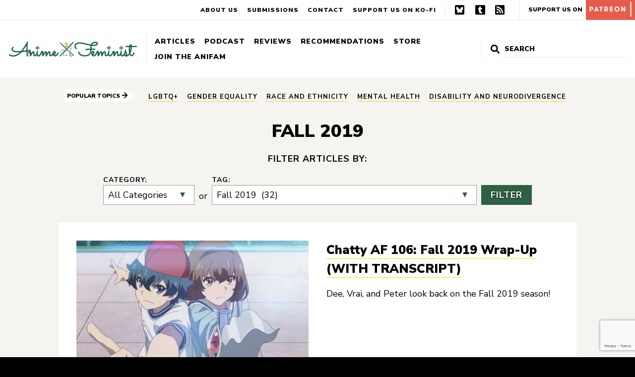

--- FILE ---
content_type: text/html; charset=UTF-8
request_url: https://www.animefeminist.com/tag/fall-2019/
body_size: 53573
content:
<!DOCTYPE html>
<html class="no-js" lang="en-US">
<head>
	<meta charset="UTF-8" />
	<meta name="viewport" content="width=device-width, initial-scale=1" />
	<link rel="profile" href="https://gmpg.org/xfn/11" />
	<meta name='robots' content='index, follow, max-image-preview:large, max-snippet:-1, max-video-preview:-1' />

	<!-- This site is optimized with the Yoast SEO plugin v17.4 - https://yoast.com/wordpress/plugins/seo/ -->
	<title>Fall 2019 Archives - Anime Feminist</title>
	<link rel="canonical" href="https://www.animefeminist.com/tag/fall-2019/" />
	<link rel="next" href="https://www.animefeminist.com/tag/fall-2019/page/2/" />
	<meta property="og:locale" content="en_US" />
	<meta property="og:type" content="article" />
	<meta property="og:title" content="Fall 2019 Archives - Anime Feminist" />
	<meta property="og:url" content="https://www.animefeminist.com/tag/fall-2019/" />
	<meta property="og:site_name" content="Anime Feminist" />
	<meta name="twitter:card" content="summary" />
	<script type="application/ld+json" class="yoast-schema-graph">{"@context":"https://schema.org","@graph":[{"@type":"WebSite","@id":"https://www.animefeminist.com/#website","url":"https://www.animefeminist.com/","name":"Anime Feminist","description":"Japanese pop culture through a feminist lens","potentialAction":[{"@type":"SearchAction","target":{"@type":"EntryPoint","urlTemplate":"https://www.animefeminist.com/?s={search_term_string}"},"query-input":"required name=search_term_string"}],"inLanguage":"en-US"},{"@type":"CollectionPage","@id":"https://www.animefeminist.com/tag/fall-2019/#webpage","url":"https://www.animefeminist.com/tag/fall-2019/","name":"Fall 2019 Archives - Anime Feminist","isPartOf":{"@id":"https://www.animefeminist.com/#website"},"breadcrumb":{"@id":"https://www.animefeminist.com/tag/fall-2019/#breadcrumb"},"inLanguage":"en-US","potentialAction":[{"@type":"ReadAction","target":["https://www.animefeminist.com/tag/fall-2019/"]}]},{"@type":"BreadcrumbList","@id":"https://www.animefeminist.com/tag/fall-2019/#breadcrumb","itemListElement":[{"@type":"ListItem","position":1,"name":"Home","item":"https://www.animefeminist.com/"},{"@type":"ListItem","position":2,"name":"Fall 2019"}]}]}</script>
	<!-- / Yoast SEO plugin. -->


<link rel='dns-prefetch' href='//www.google.com' />
<link rel='dns-prefetch' href='//fonts.googleapis.com' />
<link rel='dns-prefetch' href='//s.w.org' />
<link rel='dns-prefetch' href='//m9m6e2w5.stackpathcdn.com' />
<link rel='dns-prefetch' href='//cdn.shareaholic.net' />
<link rel='dns-prefetch' href='//www.shareaholic.net' />
<link rel='dns-prefetch' href='//analytics.shareaholic.com' />
<link rel='dns-prefetch' href='//recs.shareaholic.com' />
<link rel='dns-prefetch' href='//partner.shareaholic.com' />
<link rel='dns-prefetch' href='//i0.wp.com' />
<link rel='dns-prefetch' href='//v0.wordpress.com' />
<link rel='dns-prefetch' href='//widgets.wp.com' />
<link rel='dns-prefetch' href='//s0.wp.com' />
<link rel='dns-prefetch' href='//0.gravatar.com' />
<link rel='dns-prefetch' href='//1.gravatar.com' />
<link rel='dns-prefetch' href='//2.gravatar.com' />
<link rel="alternate" type="application/rss+xml" title="Anime Feminist &raquo; Feed" href="https://www.animefeminist.com/feed/" />
<link rel="alternate" type="application/rss+xml" title="Anime Feminist &raquo; Comments Feed" href="https://www.animefeminist.com/comments/feed/" />
<link rel="alternate" type="application/rss+xml" title="Anime Feminist &raquo; Fall 2019 Tag Feed" href="https://www.animefeminist.com/tag/fall-2019/feed/" />
<!-- Shareaholic - https://www.shareaholic.com -->
<link rel='preload' href='//cdn.shareaholic.net/assets/pub/shareaholic.js' as='script'/>
<script data-no-minify='1' data-cfasync='false'>
_SHR_SETTINGS = {"endpoints":{"local_recs_url":"https:\/\/www.animefeminist.com\/wp-admin\/admin-ajax.php?action=shareaholic_permalink_related","ajax_url":"https:\/\/www.animefeminist.com\/wp-admin\/admin-ajax.php","share_counts_url":"https:\/\/www.animefeminist.com\/wp-admin\/admin-ajax.php?action=shareaholic_share_counts_api"},"site_id":"29d24a35955b6f9b053915d89b73508f"};
</script>
<script data-no-minify='1' data-cfasync='false' src='//cdn.shareaholic.net/assets/pub/shareaholic.js' data-shr-siteid='29d24a35955b6f9b053915d89b73508f' async ></script>

<!-- Shareaholic Content Tags -->
<meta name='shareaholic:site_name' content='Anime Feminist' />
<meta name='shareaholic:language' content='en-US' />
<meta name='shareaholic:article_visibility' content='private' />
<meta name='shareaholic:site_id' content='29d24a35955b6f9b053915d89b73508f' />
<meta name='shareaholic:wp_version' content='9.7.8' />

<!-- Shareaholic Content Tags End -->
		<script type="text/javascript">
			window._wpemojiSettings = {"baseUrl":"https:\/\/s.w.org\/images\/core\/emoji\/13.0.1\/72x72\/","ext":".png","svgUrl":"https:\/\/s.w.org\/images\/core\/emoji\/13.0.1\/svg\/","svgExt":".svg","source":{"concatemoji":"https:\/\/www.animefeminist.com\/wp-includes\/js\/wp-emoji-release.min.js?ver=5.7.14"}};
			!function(e,a,t){var n,r,o,i=a.createElement("canvas"),p=i.getContext&&i.getContext("2d");function s(e,t){var a=String.fromCharCode;p.clearRect(0,0,i.width,i.height),p.fillText(a.apply(this,e),0,0);e=i.toDataURL();return p.clearRect(0,0,i.width,i.height),p.fillText(a.apply(this,t),0,0),e===i.toDataURL()}function c(e){var t=a.createElement("script");t.src=e,t.defer=t.type="text/javascript",a.getElementsByTagName("head")[0].appendChild(t)}for(o=Array("flag","emoji"),t.supports={everything:!0,everythingExceptFlag:!0},r=0;r<o.length;r++)t.supports[o[r]]=function(e){if(!p||!p.fillText)return!1;switch(p.textBaseline="top",p.font="600 32px Arial",e){case"flag":return s([127987,65039,8205,9895,65039],[127987,65039,8203,9895,65039])?!1:!s([55356,56826,55356,56819],[55356,56826,8203,55356,56819])&&!s([55356,57332,56128,56423,56128,56418,56128,56421,56128,56430,56128,56423,56128,56447],[55356,57332,8203,56128,56423,8203,56128,56418,8203,56128,56421,8203,56128,56430,8203,56128,56423,8203,56128,56447]);case"emoji":return!s([55357,56424,8205,55356,57212],[55357,56424,8203,55356,57212])}return!1}(o[r]),t.supports.everything=t.supports.everything&&t.supports[o[r]],"flag"!==o[r]&&(t.supports.everythingExceptFlag=t.supports.everythingExceptFlag&&t.supports[o[r]]);t.supports.everythingExceptFlag=t.supports.everythingExceptFlag&&!t.supports.flag,t.DOMReady=!1,t.readyCallback=function(){t.DOMReady=!0},t.supports.everything||(n=function(){t.readyCallback()},a.addEventListener?(a.addEventListener("DOMContentLoaded",n,!1),e.addEventListener("load",n,!1)):(e.attachEvent("onload",n),a.attachEvent("onreadystatechange",function(){"complete"===a.readyState&&t.readyCallback()})),(n=t.source||{}).concatemoji?c(n.concatemoji):n.wpemoji&&n.twemoji&&(c(n.twemoji),c(n.wpemoji)))}(window,document,window._wpemojiSettings);
		</script>
		<style type="text/css">
img.wp-smiley,
img.emoji {
	display: inline !important;
	border: none !important;
	box-shadow: none !important;
	height: 1em !important;
	width: 1em !important;
	margin: 0 .07em !important;
	vertical-align: -0.1em !important;
	background: none !important;
	padding: 0 !important;
}
</style>
	<link rel='stylesheet' id='wp-block-library-css'  href='https://www.animefeminist.com/wp-includes/css/dist/block-library/style.min.css?ver=5.7.14' type='text/css' media='all' />
<style id='wp-block-library-inline-css' type='text/css'>
.has-text-align-justify{text-align:justify;}
</style>
<link rel='stylesheet' id='mediaelement-css'  href='https://www.animefeminist.com/wp-includes/js/mediaelement/mediaelementplayer-legacy.min.css?ver=4.2.16' type='text/css' media='all' />
<link rel='stylesheet' id='wp-mediaelement-css'  href='https://www.animefeminist.com/wp-includes/js/mediaelement/wp-mediaelement.min.css?ver=5.7.14' type='text/css' media='all' />
<link rel='stylesheet' id='contact-form-7-css'  href='https://www.animefeminist.com/wp-content/plugins/contact-form-7/includes/css/styles.css?ver=5.5.6.1' type='text/css' media='all' />
<!-- `jetpack_likes` is included in the concatenated jetpack.css -->
<link rel='stylesheet' id='google-fonts-css'  href='https://fonts.googleapis.com/css?family=Nunito+Sans%3A400%2C400i%2C700%2C700i%2C900%2C900i&#038;display=swap&#038;ver=5.7.14' type='text/css' media='all' />
<link rel='stylesheet' id='theme-css-css'  href='https://www.animefeminist.com/wp-content/themes/anifem-2025/style.css?ver=1736445275' type='text/css' media='all' />
<!-- `jetpack-subscriptions` is included in the concatenated jetpack.css -->
<link rel='stylesheet' id='jetpack_css-css'  href='https://www.animefeminist.com/wp-content/plugins/jetpack/css/jetpack.css?ver=10.2.3' type='text/css' media='all' />
<script type='text/javascript' src='https://www.animefeminist.com/wp-includes/js/jquery/jquery.min.js?ver=3.5.1' id='jquery-core-js'></script>
<script type='text/javascript' src='https://www.animefeminist.com/wp-includes/js/jquery/jquery-migrate.min.js?ver=3.3.2' id='jquery-migrate-js'></script>
<link rel="https://api.w.org/" href="https://www.animefeminist.com/wp-json/" /><link rel="alternate" type="application/json" href="https://www.animefeminist.com/wp-json/wp/v2/tags/772" /><link rel="EditURI" type="application/rsd+xml" title="RSD" href="https://www.animefeminist.com/xmlrpc.php?rsd" />
<link rel="wlwmanifest" type="application/wlwmanifest+xml" href="https://www.animefeminist.com/wp-includes/wlwmanifest.xml" /> 
<meta name="generator" content="WordPress 5.7.14" />
<!-- Global Site Tag (gtag.js) - Google Analytics -->
<script async src="https://www.googletagmanager.com/gtag/js?id=UA-85527712-1"></script>
<script>
  window.dataLayer = window.dataLayer || [];
  function gtag(){dataLayer.push(arguments)};
  gtag('js', new Date());

  gtag('config', 'UA-85527712-1');
</script><style type='text/css'>img#wpstats{display:none}</style>
		<script>document.documentElement.className = document.documentElement.className.replace( 'no-js', 'js' );</script><link rel="icon" href="https://i0.wp.com/www.animefeminist.com/wp-content/uploads/2022/04/Favicon-3x.png?fit=32%2C32&#038;ssl=1" sizes="32x32" />
<link rel="icon" href="https://i0.wp.com/www.animefeminist.com/wp-content/uploads/2022/04/Favicon-3x.png?fit=192%2C192&#038;ssl=1" sizes="192x192" />
<link rel="apple-touch-icon" href="https://i0.wp.com/www.animefeminist.com/wp-content/uploads/2022/04/Favicon-3x.png?fit=180%2C180&#038;ssl=1" />
<meta name="msapplication-TileImage" content="https://i0.wp.com/www.animefeminist.com/wp-content/uploads/2022/04/Favicon-3x.png?fit=270%2C270&#038;ssl=1" />
			<!-- Easy Columns 2.1.1 by Pat Friedl http://www.patrickfriedl.com -->
			<link rel="stylesheet" href="https://www.animefeminist.com/wp-content/plugins/easy-columns/css/easy-columns.css" type="text/css" media="screen, projection" />
			</head>

<body class="archive tag tag-fall-2019 tag-772 wp-custom-logo wp-embed-responsive">
	
	<div id="page" class="site">
		<a class="skip-link screen-reader-text" href="#content">Skip to content</a>
		<header id="masthead" class="site-header">
			<div class="header-primary">
				<!-- <nav id="" class=""> -->
					<a href="https://www.animefeminist.com" class="custom-logo-link"><img src="https://i0.wp.com/www.animefeminist.com/wp-content/uploads/2022/04/AniFem-siteheader.png?fit=2907%2C334&ssl=1" class="custom-logo" alt="Anime Feminist"></a>					<button class="menu-toggle hide-no-js" aria-expanded="false"><span class="bar"></span>Menu</button>
					<ul id="header-primary-menu" class="menu menu-header menu-header-primary"><li id="menu-item-6786" class="menu-item menu-item-type-post_type menu-item-object-page current_page_parent menu-item-has-children menu-item-6786"><a href="https://www.animefeminist.com/writing/">Articles</a></li>
<li id="menu-item-6776" class="menu-item menu-item-type-taxonomy menu-item-object-category menu-item-6776"><a href="https://www.animefeminist.com/category/podcast/">Podcast</a></li>
<li id="menu-item-14315" class="menu-item menu-item-type-post_type menu-item-object-page menu-item-14315"><a href="https://www.animefeminist.com/review-database/">Reviews</a></li>
<li id="menu-item-11741" class="menu-item menu-item-type-post_type menu-item-object-page menu-item-has-children menu-item-11741"><a href="https://www.animefeminist.com/anifem-recommends/">Recommendations</a></li>
<li id="menu-item-20270" class="menu-item menu-item-type-post_type menu-item-object-page menu-item-20270"><a href="https://www.animefeminist.com/store/">Store</a></li>
<li id="menu-item-6773" class="menu-item menu-item-type-post_type menu-item-object-page menu-item-has-children menu-item-6773"><a href="https://www.animefeminist.com/anifam/">Join the AniFam</a></li>
</ul>				<!-- </nav> -->
				

<form role="search" method="get" class="search-form" action="https://www.animefeminist.com/">
	<label for="search-form-1">
		<svg xmlns="http://www.w3.org/2000/svg" viewBox="0 0 512 512" focusable="false" aria-hidden="true"><path d="M505 442.7L405.3 343c-4.5-4.5-10.6-7-17-7H372c27.6-35.3 44-79.7 44-128C416 93.1 322.9 0 208 0S0 93.1 0 208s93.1 208 208 208c48.3 0 92.7-16.4 128-44v16.3c0 6.4 2.5 12.5 7 17l99.7 99.7c9.4 9.4 24.6 9.4 33.9 0l28.3-28.3c9.4-9.4 9.4-24.6.1-34zM208 336c-70.7 0-128-57.2-128-128 0-70.7 57.2-128 128-128 70.7 0 128 57.2 128 128 0 70.7-57.2 128-128 128z"/></svg>
		<span class="screen-reader-text">Search for:</span>
	</label>
	<!-- <button type="submit" class="search-submit"><span>Search</span></button> -->
	<input type="search" id="search-form-1" class="search-field" placeholder="Search" value="" name="s" />
	<input type="submit" value="Search">
</form>
			</div>
			<div class="header-secondary">
				<ul id="menu-secondary-menu" class="menu"><li id="menu-item-14082" class="menu-item menu-item-type-post_type menu-item-object-page menu-item-14082"><a href="https://www.animefeminist.com/about/">About Us</a></li>
<li id="menu-item-14084" class="menu-item menu-item-type-post_type menu-item-object-page menu-item-14084"><a href="https://www.animefeminist.com/anifam/submissions/">Submissions</a></li>
<li id="menu-item-14083" class="menu-item menu-item-type-post_type menu-item-object-page menu-item-14083"><a href="https://www.animefeminist.com/contact/">Contact</a></li>
<li id="menu-item-15965" class="menu-item menu-item-type-custom menu-item-object-custom menu-item-15965"><a href="https://ko-fi.com/animefeminist">Support us on Ko-Fi</a></li>
</ul>				<ul id="menu-social" class="menu"><li id="menu-item-32686" class="menu-item menu-item-type-custom menu-item-object-custom menu-item-32686"><a href="https://bsky.app/profile/animefeminist.com">Bluesky</a></li>
<li id="menu-item-6770" class="menu-item menu-item-type-custom menu-item-object-custom menu-item-6770"><a href="https://animefeminist.tumblr.com/">Tumblr</a></li>
<li id="menu-item-357" class="menu-item menu-item-type-custom menu-item-object-custom menu-item-357"><a href="https://www.animefeminist.com/feed">RSS</a></li>
</ul>				<a href="https://www.patreon.com/bePatron?u=4026259&#038;redirect_uri=https%3A%2F%2Fwww.animefeminist.com%2F&#038;utm_medium=widget" class="patreon-link" target="_blank" rel="noopener">Support Us On <img src="https://www.animefeminist.com/wp-content/themes/anifem-2025/img/patreon-block.svg" alt="Patreon"></a>			</div>
			<nav class="mobile-nav-wrap" aria-label="Main navigation">
				<ul class="mobile-nav">
					<li>

<form role="search" method="get" class="search-form" action="https://www.animefeminist.com/">
	<label for="search-form-2">
		<svg xmlns="http://www.w3.org/2000/svg" viewBox="0 0 512 512" focusable="false" aria-hidden="true"><path d="M505 442.7L405.3 343c-4.5-4.5-10.6-7-17-7H372c27.6-35.3 44-79.7 44-128C416 93.1 322.9 0 208 0S0 93.1 0 208s93.1 208 208 208c48.3 0 92.7-16.4 128-44v16.3c0 6.4 2.5 12.5 7 17l99.7 99.7c9.4 9.4 24.6 9.4 33.9 0l28.3-28.3c9.4-9.4 9.4-24.6.1-34zM208 336c-70.7 0-128-57.2-128-128 0-70.7 57.2-128 128-128 70.7 0 128 57.2 128 128 0 70.7-57.2 128-128 128z"/></svg>
		<span class="screen-reader-text">Search for:</span>
	</label>
	<!-- <button type="submit" class="search-submit"><span>Search</span></button> -->
	<input type="search" id="search-form-2" class="search-field" placeholder="Search" value="" name="s" />
	<input type="submit" value="Search">
</form>
</li>
					<li class="menu-item menu-item-type-post_type menu-item-object-page current_page_parent menu-item-has-children menu-item-6786"><a href="https://www.animefeminist.com/writing/">Articles</a></li>
<li class="menu-item menu-item-type-taxonomy menu-item-object-category menu-item-6776"><a href="https://www.animefeminist.com/category/podcast/">Podcast</a></li>
<li class="menu-item menu-item-type-post_type menu-item-object-page menu-item-14315"><a href="https://www.animefeminist.com/review-database/">Reviews</a></li>
<li class="menu-item menu-item-type-post_type menu-item-object-page menu-item-has-children menu-item-11741"><a href="https://www.animefeminist.com/anifem-recommends/">Recommendations</a></li>
<li class="menu-item menu-item-type-post_type menu-item-object-page menu-item-20270"><a href="https://www.animefeminist.com/store/">Store</a></li>
<li class="menu-item menu-item-type-post_type menu-item-object-page menu-item-has-children menu-item-6773"><a href="https://www.animefeminist.com/anifam/">Join the AniFam</a></li>
					<li class="menu-item menu-item-type-post_type menu-item-object-page menu-item-14082"><a href="https://www.animefeminist.com/about/">About Us</a></li>
<li class="menu-item menu-item-type-post_type menu-item-object-page menu-item-14084"><a href="https://www.animefeminist.com/anifam/submissions/">Submissions</a></li>
<li class="menu-item menu-item-type-post_type menu-item-object-page menu-item-14083"><a href="https://www.animefeminist.com/contact/">Contact</a></li>
<li class="menu-item menu-item-type-custom menu-item-object-custom menu-item-15965"><a href="https://ko-fi.com/animefeminist">Support us on Ko-Fi</a></li>
					<li><a href="https://www.patreon.com/bePatron?u=4026259&#038;redirect_uri=https%3A%2F%2Fwww.animefeminist.com%2F&#038;utm_medium=widget" class="patreon-link" target="_blank" rel="noopener">Support Us On <img src="https://www.animefeminist.com/wp-content/themes/anifem-2025/img/patreon-block.svg" alt="Patreon"></a></li>					<li class="menu-item menu-item-type-custom menu-item-object-custom menu-item-32686"><a href="https://bsky.app/profile/animefeminist.com">Bluesky</a></li>
<li class="menu-item menu-item-type-custom menu-item-object-custom menu-item-6770"><a href="https://animefeminist.tumblr.com/">Tumblr</a></li>
<li class="menu-item menu-item-type-custom menu-item-object-custom menu-item-357"><a href="https://www.animefeminist.com/feed">RSS</a></li>
									</ul>
			</nav>
		</header>

		<section class="popular-topics" aria-labelledby="topics"><span class="topic-title" id="topics">Popular Topics <svg xmlns="http://www.w3.org/2000/svg" viewBox="0 0 448 512" focusable="false" aria-hidden="true" alt=""><path d="M190.5 66.9l22.2-22.2c9.4-9.4 24.6-9.4 33.9 0L441 239c9.4 9.4 9.4 24.6 0 33.9L246.6 467.3c-9.4 9.4-24.6 9.4-33.9 0l-22.2-22.2c-9.5-9.5-9.3-25 .4-34.3L311.4 296H24c-13.3 0-24-10.7-24-24v-32c0-13.3 10.7-24 24-24h287.4L190.9 101.2c-9.8-9.3-10-24.8-.4-34.3z"/></svg></span><ul class="pop-topics"><li class="pop-topic"><a href="https://www.animefeminist.com/tag/lgbtq/">LGBTQ+</a></li><li class="pop-topic"><a href="https://www.animefeminist.com/tag/gender-equality/">gender equality</a></li><li class="pop-topic"><a href="https://www.animefeminist.com/tag/race-and-ethnicity/">race and ethnicity</a></li><li class="pop-topic"><a href="https://www.animefeminist.com/tag/mental-health/">mental health</a></li><li class="pop-topic"><a href="https://www.animefeminist.com/tag/disability-neurodivergence/">disability and neurodivergence</a></li></ul></section>
		<div id="content" class="site-content">
			<main id="main" class="site-main">
<h1 class="page-title">
Fall 2019 <span class="screen-reader-text">Tag</span></h1>

<form id="category-select" class="category-tag-select" action="https://www.animefeminist.com/" method="get">
	<legend>Filter articles by:</legend>
	<div class="filters">
		<div class="filter-cat">
			<label for="cat">Category:</label>
	    	<select  name='cat' id='cat' class='postform' >
	<option value='0' selected='selected'>All Categories</option>
	<option class="level-0" value="1">Community&nbsp;&nbsp;(946)</option>
	<option class="level-1" value="82">&nbsp;&nbsp;&nbsp;Roundtable&nbsp;&nbsp;(3)</option>
	<option class="level-1" value="95">&nbsp;&nbsp;&nbsp;Talk&nbsp;&nbsp;(432)</option>
	<option class="level-1" value="97">&nbsp;&nbsp;&nbsp;Links&nbsp;&nbsp;(472)</option>
	<option class="level-1" value="1023">&nbsp;&nbsp;&nbsp;Resources&nbsp;&nbsp;(35)</option>
	<option class="level-0" value="3">Reviews&nbsp;&nbsp;(1,236)</option>
	<option class="level-1" value="403">&nbsp;&nbsp;&nbsp;Recommendations&nbsp;&nbsp;(51)</option>
	<option class="level-0" value="184">News&nbsp;&nbsp;(2,052)</option>
	<option class="level-1" value="142">&nbsp;&nbsp;&nbsp;Site Update&nbsp;&nbsp;(37)</option>
	<option class="level-1" value="284">&nbsp;&nbsp;&nbsp;Editorial&nbsp;&nbsp;(9)</option>
	<option class="level-0" value="199">Podcast&nbsp;&nbsp;(237)</option>
	<option class="level-0" value="899">Articles&nbsp;&nbsp;(553)</option>
	<option class="level-1" value="57">&nbsp;&nbsp;&nbsp;Feature&nbsp;&nbsp;(324)</option>
	<option class="level-1" value="58">&nbsp;&nbsp;&nbsp;Versus&nbsp;&nbsp;(26)</option>
	<option class="level-1" value="69">&nbsp;&nbsp;&nbsp;My Fave is Problematic&nbsp;&nbsp;(24)</option>
	<option class="level-1" value="71">&nbsp;&nbsp;&nbsp;Interview&nbsp;&nbsp;(37)</option>
	<option class="level-1" value="135">&nbsp;&nbsp;&nbsp;History&nbsp;&nbsp;(51)</option>
	<option class="level-1" value="325">&nbsp;&nbsp;&nbsp;Perspectives&nbsp;&nbsp;(71)</option>
	<option class="level-1" value="399">&nbsp;&nbsp;&nbsp;Creator Spotlight&nbsp;&nbsp;(19)</option>
	<option class="level-1" value="1448">&nbsp;&nbsp;&nbsp;Translation&nbsp;&nbsp;(1)</option>
</select>
	    </div>
	    <span class="filter-or"> or </span>
	    <div class="filter-tag">
		    <label for="tag">Tag:</label>
		    <select  name='tag' id='tag' class='postform' >
	<option value='0'>All Tags</option>
	<option class="level-0" value="compass2-0-animation-project">#COMPASS2.0 ANIMATION PROJECT&nbsp;&nbsp;(1)</option>
	<option class="level-0" value="100-sleeping-princes-and-the-kingdom-of-dreams">100 Sleeping Princes and the Kingdom of Dreams&nbsp;&nbsp;(2)</option>
	<option class="level-0" value="1122-for-a-happy-marriage">1122: For a Happy Marriage&nbsp;&nbsp;(1)</option>
	<option class="level-0" value="16bit-sensation-another-layer">16bit Sensation: Another Layer&nbsp;&nbsp;(5)</option>
	<option class="level-0" value="18if">18if&nbsp;&nbsp;(2)</option>
	<option class="level-0" value="19-days">19 Days&nbsp;&nbsp;(1)</option>
	<option class="level-0" value="2-43-seiin-high-school-boys-volleyball-team">2.43: Seiin High School Boys Volleyball Team&nbsp;&nbsp;(2)</option>
	<option class="level-0" value="2-5-dimensional-seduction">2.5 Dimensional Seduction&nbsp;&nbsp;(2)</option>
	<option class="level-0" value="22-7">22/7&nbsp;&nbsp;(1)</option>
	<option class="level-0" value="365-days-to-the-wedding">365 Days to the Wedding&nbsp;&nbsp;(4)</option>
	<option class="level-0" value="7-seeds">7 SEEDS&nbsp;&nbsp;(1)</option>
	<option class="level-0" value="7th-time-loop-the-villainess-enjoys-a-carefree-life-married-to-her-worst-enemy">7th Time Loop: The Villainess Enjoys a Carefree Life Married to Her Worst Enemy&nbsp;&nbsp;(3)</option>
	<option class="level-0" value="86-eighty-six">86 EIGHTY-SIX&nbsp;&nbsp;(5)</option>
	<option class="level-0" value="a-brides-story">A Bride&#8217;s Story&nbsp;&nbsp;(2)</option>
	<option class="level-0" value="a-centaurs-life">A Centaur&#8217;s Life&nbsp;&nbsp;(1)</option>
	<option class="level-0" value="a-certain-marriage">A Certain Marriage&nbsp;&nbsp;(1)</option>
	<option class="level-0" value="a-condition-called-love">A Condition Called Love&nbsp;&nbsp;(3)</option>
	<option class="level-0" value="a-couple-of-cuckoos">A Couple of Cuckoos&nbsp;&nbsp;(1)</option>
	<option class="level-0" value="a-cruel-god-reigns">A Cruel God Reigns&nbsp;&nbsp;(1)</option>
	<option class="level-0" value="a-destructive-god-sits-next-to-me">A Destructive God Sits Next to Me&nbsp;&nbsp;(1)</option>
	<option class="level-0" value="a-galaxy-next-door">A Galaxy Next Door&nbsp;&nbsp;(2)</option>
	<option class="level-0" value="a-gatherers-adventure-in-isekai">A Gatherer&#039;s Adventure in Isekai&nbsp;&nbsp;(2)</option>
	<option class="level-0" value="a-gentle-nobles-vacation-recommendation">A Gentle Noble&#039;s Vacation Recommendation&nbsp;&nbsp;(2)</option>
	<option class="level-0" value="a-girl-and-her-guard-dog">A Girl and Her Guard Dog&nbsp;&nbsp;(2)</option>
	<option class="level-0" value="a-journey-through-another-world-raising-kids-while-adventuring">A Journey Through Another World: Raising Kids While Adventuring&nbsp;&nbsp;(2)</option>
	<option class="level-0" value="a-mangakas-weirdly-wonderful-workplace">A Mangaka&#039;s Weirdly Wonderful Workplace&nbsp;&nbsp;(2)</option>
	<option class="level-0" value="a-misanthrope-teaches-a-class-for-demi-humans">A Misanthrope Teaches a Class for Demi-Humans&nbsp;&nbsp;(2)</option>
	<option class="level-0" value="a-ninja-and-an-assassin-under-one-roof">A Ninja and an Assassin Under One Roof&nbsp;&nbsp;(3)</option>
	<option class="level-0" value="a-nobodys-way-up-to-an-exploration-hero">A Nobody’s Way Up to an Exploration Hero&nbsp;&nbsp;(2)</option>
	<option class="level-0" value="a-place-further-than-the-universe">A Place Further Than the Universe&nbsp;&nbsp;(5)</option>
	<option class="level-0" value="a-playthrough-of-a-certain-dudes-vrmmo-life">A Playthrough of a Certain Dude&#039;s VRMMO Life&nbsp;&nbsp;(2)</option>
	<option class="level-0" value="a-returners-magic-should-be-special">A Returner&#039;s Magic Should Be Special&nbsp;&nbsp;(2)</option>
	<option class="level-0" value="a-salad-bowl-of-eccentrics">A Salad Bowl of Eccentrics&nbsp;&nbsp;(2)</option>
	<option class="level-0" value="a-sign-of-affection">A Sign of Affection&nbsp;&nbsp;(5)</option>
	<option class="level-0" value="a-silent-voice">A Silent Voice&nbsp;&nbsp;(3)</option>
	<option class="level-0" value="a-sisters-all-you-need">A Sister&#8217;s All You Need&nbsp;&nbsp;(1)</option>
	<option class="level-0" value="a-star-brighter-than-the-sun">A Star Brighter Than the Sun&nbsp;&nbsp;(2)</option>
	<option class="level-0" value="a-terrified-teacher-at-ghoul-school">A Terrified Teacher at Ghoul School&nbsp;&nbsp;(2)</option>
	<option class="level-0" value="a-wild-last-boss-appears">A Wild Last Boss Appears&nbsp;&nbsp;(2)</option>
	<option class="level-0" value="a3-spring-and-summer">A3! Spring and Summer&nbsp;&nbsp;(1)</option>
	<option class="level-0" value="abuse-and-assault">abuse and assault&nbsp;&nbsp;(99)</option>
	<option class="level-0" value="acca-13-territory-inspection-dept">ACCA: 13-Territory Inspection Dept.&nbsp;&nbsp;(3)</option>
	<option class="level-0" value="accomplishments-of-the-dukes-daughter">Accomplishments of the Duke&#039;s Daughter&nbsp;&nbsp;(1)</option>
	<option class="level-0" value="acro-trip">Acro Trip&nbsp;&nbsp;(4)</option>
	<option class="level-0" value="action-heroine-cheer-fruits">Action Heroine Cheer Fruits&nbsp;&nbsp;(1)</option>
	<option class="level-0" value="actors-songs-connection">Actors: Songs Connection&nbsp;&nbsp;(1)</option>
	<option class="level-0" value="adachi-and-shimamura">Adachi and Shimamura&nbsp;&nbsp;(3)</option>
	<option class="level-0" value="africa-salaryman">Africa Salaryman&nbsp;&nbsp;(1)</option>
	<option class="level-0" value="after-god">After God&nbsp;&nbsp;(1)</option>
	<option class="level-0" value="after-hours">After Hours&nbsp;&nbsp;(1)</option>
	<option class="level-0" value="after-school-dice-club">After School Dice Club&nbsp;&nbsp;(1)</option>
	<option class="level-0" value="after-the-rain">After the Rain&nbsp;&nbsp;(4)</option>
	<option class="level-0" value="afterlost">Afterlost&nbsp;&nbsp;(1)</option>
	<option class="level-0" value="aggretsuko">Aggretsuko&nbsp;&nbsp;(7)</option>
	<option class="level-0" value="aharen-san-wa-hakarenai">Aharen-san wa Hakarenai&nbsp;&nbsp;(6)</option>
	<option class="level-0" value="ahiru-no-sora">Ahiru no Sora&nbsp;&nbsp;(1)</option>
	<option class="level-0" value="ai-yori-aoshi">Ai Yori Aoshi&nbsp;&nbsp;(1)</option>
	<option class="level-0" value="aim-for-the-ace">Aim for the Ace!&nbsp;&nbsp;(1)</option>
	<option class="level-0" value="akane-banashi">Akane-Banashi&nbsp;&nbsp;(1)</option>
	<option class="level-0" value="akashic-records-of-bastard-magic-instructor">Akashic Records of bastard magic instructor&nbsp;&nbsp;(1)</option>
	<option class="level-0" value="akebis-sailor-uniform">Akebi&#039;s Sailor Uniform&nbsp;&nbsp;(3)</option>
	<option class="level-0" value="akiba-maid-war">Akiba Maid War&nbsp;&nbsp;(7)</option>
	<option class="level-0" value="akibas-trip">Akiba&#8217;s Trip&nbsp;&nbsp;(1)</option>
	<option class="level-0" value="akira">AKIRA&nbsp;&nbsp;(1)</option>
	<option class="level-0" value="akudama-drive">Akudama Drive&nbsp;&nbsp;(9)</option>
	<option class="level-0" value="akuma-no-riddle">Akuma no Riddle&nbsp;&nbsp;(1)</option>
	<option class="level-0" value="alice-zoroku">Alice &amp; Zoroku&nbsp;&nbsp;(1)</option>
	<option class="level-0" value="alice-gear-aegis-expansion">Alice Gear Aegis Expansion&nbsp;&nbsp;(2)</option>
	<option class="level-0" value="all-my-darling-daughters">All My Darling Daughters&nbsp;&nbsp;(1)</option>
	<option class="level-0" value="all-out">ALL OUT!!&nbsp;&nbsp;(1)</option>
	<option class="level-0" value="alma-chan-wants-a-family">Alma-Chan Wants a Family!&nbsp;&nbsp;(1)</option>
	<option class="level-0" value="alma-chan-wants-to-be-a-family">Alma-Chan Wants to Be a Family!&nbsp;&nbsp;(1)</option>
	<option class="level-0" value="altair-a-record-of-battles">Altair: A Record of Battles&nbsp;&nbsp;(1)</option>
	<option class="level-0" value="alya-sometimes-hides-her-feelings-in-russian">Alya Sometimes Hides Her Feelings in Russian&nbsp;&nbsp;(3)</option>
	<option class="level-0" value="am-i-actually-the-strongest">Am I Actually the Strongest?&nbsp;&nbsp;(2)</option>
	<option class="level-0" value="amaim-warrior-at-the-borderline">AMAIM Warrior at the Borderline&nbsp;&nbsp;(2)</option>
	<option class="level-0" value="amanchu">Amanchu!&nbsp;&nbsp;(1)</option>
	<option class="level-0" value="ameku-md-doctor-detective">Ameku MD: Doctor Detective&nbsp;&nbsp;(2)</option>
	<option class="level-0" value="amnesia">Amnesia&nbsp;&nbsp;(1)</option>
	<option class="level-0" value="an-adventurers-daily-grind-at-age-29">An Adventurer&#039;s Daily Grind at Age 29&nbsp;&nbsp;(2)</option>
	<option class="level-0" value="an-archdemons-dilemma-how-to-love-your-elf-bride">An Archdemon’s Dilemma: How to Love Your Elf Bride&nbsp;&nbsp;(2)</option>
	<option class="level-0" value="angel-cop">Angel Cop&nbsp;&nbsp;(1)</option>
	<option class="level-0" value="angels-3piece">Angel&#8217;s 3Piece&nbsp;&nbsp;(1)</option>
	<option class="level-0" value="angelic-layer">Angelic Layer&nbsp;&nbsp;(4)</option>
	<option class="level-0" value="angelique">Angelique&nbsp;&nbsp;(1)</option>
	<option class="level-0" value="angels-of-death">Angels of Death&nbsp;&nbsp;(2)</option>
	<option class="level-0" value="angolmois-record-of-mongol-invasion">Angolmois: Record of Mongol Invasion&nbsp;&nbsp;(1)</option>
	<option class="level-0" value="anifem-store">AniFem Store&nbsp;&nbsp;(2)</option>
	<option class="level-0" value="anima-yell">Anima Yell!&nbsp;&nbsp;(2)</option>
	<option class="level-0" value="anime-supremacy">Anime Supremacy!&nbsp;&nbsp;(1)</option>
	<option class="level-0" value="anime-gataris">Anime-Gataris&nbsp;&nbsp;(5)</option>
	<option class="level-0" value="anne-shirley">Anne Shirley&nbsp;&nbsp;(4)</option>
	<option class="level-0" value="anonymous-noise">Anonymous Noise&nbsp;&nbsp;(1)</option>
	<option class="level-0" value="another-code">Another Code&nbsp;&nbsp;(1)</option>
	<option class="level-0" value="another-code-recollection">Another Code: Recollection&nbsp;&nbsp;(1)</option>
	<option class="level-0" value="anyway-im-falling-in-love-with-you">Anyway I&#039;m Falling in Love with You&nbsp;&nbsp;(4)</option>
	<option class="level-0" value="aoashi">Aoashi&nbsp;&nbsp;(2)</option>
	<option class="level-0" value="apocalypse-bringer-mynoghra">Apocalypse Bringer Mynoghra&nbsp;&nbsp;(2)</option>
	<option class="level-0" value="apocalypse-hotel">Apocalypse Hotel&nbsp;&nbsp;(3)</option>
	<option class="level-0" value="apollos-song">Apollo&#8217;s Song&nbsp;&nbsp;(1)</option>
	<option class="level-0" value="appare-ranman">APPARE-RANMAN!&nbsp;&nbsp;(6)</option>
	<option class="level-0" value="aquarion-myth-of-emotions">AQUARION Myth of Emotions&nbsp;&nbsp;(3)</option>
	<option class="level-0" value="arifureta-from-commonplace-to-worlds-strongest">Arifureta: From Commonplace to World&#8217;s Strongest&nbsp;&nbsp;(1)</option>
	<option class="level-0" value="arknights-prelude-to-dawn">Arknights: Prelude to Dawn&nbsp;&nbsp;(1)</option>
	<option class="level-0" value="armed-girls-machiavellism">Armed Girl&#8217;s Machiavellism&nbsp;&nbsp;(1)</option>
	<option class="level-0" value="arp-backstage-pass">ARP: Backstage Pass&nbsp;&nbsp;(1)</option>
	<option class="level-0" value="arte">Arte&nbsp;&nbsp;(2)</option>
	<option class="level-0" value="as-miss-beelzebub-likes">As Miss Beelzebub likes&nbsp;&nbsp;(1)</option>
	<option class="level-0" value="ascendance-of-a-bookworm">Ascendance of a Bookworm&nbsp;&nbsp;(6)</option>
	<option class="level-0" value="asobi-asobase">Asobi Asobase&nbsp;&nbsp;(5)</option>
	<option class="level-0" value="assassins-creed">Assassin&#039;s Creed&nbsp;&nbsp;(1)</option>
	<option class="level-0" value="assassins-pride">Assassins Pride&nbsp;&nbsp;(2)</option>
	<option class="level-0" value="assault-lily-bouquet">Assault Lily Bouquet&nbsp;&nbsp;(2)</option>
	<option class="level-0" value="asteroid-in-love">Asteroid in Love&nbsp;&nbsp;(2)</option>
	<option class="level-0" value="astra-lost-in-space">Astra Lost in Space&nbsp;&nbsp;(2)</option>
	<option class="level-0" value="astro-note">Astro Note&nbsp;&nbsp;(2)</option>
	<option class="level-0" value="atelier-ryza-ever-darkness-the-secret-hideout">Atelier Ryza: Ever Darkness &amp; the Secret Hideout&nbsp;&nbsp;(2)</option>
	<option class="level-0" value="atom-the-beginning">Atom the Beginning&nbsp;&nbsp;(1)</option>
	<option class="level-0" value="atri-my-dear-moments">ATRI -My Dear Moments-&nbsp;&nbsp;(3)</option>
	<option class="level-0" value="attack-on-titan">Attack on Titan&nbsp;&nbsp;(2)</option>
	<option class="level-0" value="ave-mujica-the-die-is-cast">Ave Mujica The Die is Cast&nbsp;&nbsp;(3)</option>
	<option class="level-0" value="ayaka">AYAKA&nbsp;&nbsp;(2)</option>
	<option class="level-0" value="ayaka-is-in-love-with-hiroko">Ayaka is in Love with Hiroko&nbsp;&nbsp;(1)</option>
	<option class="level-0" value="ayakashi-triangle">Ayakashi Triangle&nbsp;&nbsp;(2)</option>
	<option class="level-0" value="azur-lane">Azur Lane&nbsp;&nbsp;(1)</option>
	<option class="level-0" value="baban-baban-ban-vampire">Baban Baban Ban Vampire&nbsp;&nbsp;(2)</option>
	<option class="level-0" value="babylon">Babylon&nbsp;&nbsp;(2)</option>
	<option class="level-0" value="back-arrow">BACK ARROW&nbsp;&nbsp;(1)</option>
	<option class="level-0" value="back-street-girls-gokudols">Back Street Girls GOKUDOLS&nbsp;&nbsp;(1)</option>
	<option class="level-0" value="backflip">BACKFLIP!!&nbsp;&nbsp;(5)</option>
	<option class="level-0" value="bad-girl">Bad Girl&nbsp;&nbsp;(3)</option>
	<option class="level-0" value="bakemonogatari">Bakemonogatari&nbsp;&nbsp;(2)</option>
	<option class="level-0" value="baki-the-grappler">Baki the Grappler&nbsp;&nbsp;(1)</option>
	<option class="level-0" value="bakumatsu">BAKUMATSU&nbsp;&nbsp;(2)</option>
	<option class="level-0" value="banana-fish">Banana Fish&nbsp;&nbsp;(5)</option>
	<option class="level-0" value="bang-dream">BanG Dream&nbsp;&nbsp;(6)</option>
	<option class="level-0" value="bang-dream-its-mygo">BanG Dream! It&#039;s MyGO!!!!!&nbsp;&nbsp;(6)</option>
	<option class="level-0" value="banished-from-the-heros-party-i-decided-to-live-a-quiet-life-in-the-countryside">Banished From the Hero&#039;s Party I Decided to Live a Quiet Life in the Countryside&nbsp;&nbsp;(2)</option>
	<option class="level-0" value="bartender-glass-of-god">Bartender: Glass of God&nbsp;&nbsp;(2)</option>
	<option class="level-0" value="bastard">bastard!!&nbsp;&nbsp;(1)</option>
	<option class="level-0" value="bastard-heavy-metal-dark-fantasy">Bastard!! Heavy Metal Dark Fantasy&nbsp;&nbsp;(2)</option>
	<option class="level-0" value="battle-athletes-victroy-restart">Battle Athletes Victroy ReSTART!&nbsp;&nbsp;(3)</option>
	<option class="level-0" value="battle-game-in-5-seconds">Battle Game in 5 Seconds&nbsp;&nbsp;(2)</option>
	<option class="level-0" value="battle-girl-high-school">Battle Girl High School&nbsp;&nbsp;(1)</option>
	<option class="level-0" value="bayonetta">Bayonetta&nbsp;&nbsp;(1)</option>
	<option class="level-0" value="bbkbrnk">BBK/BRNK&nbsp;&nbsp;(2)</option>
	<option class="level-0" value="beast-tamer">Beast Tamer&nbsp;&nbsp;(2)</option>
	<option class="level-0" value="beatless">Beatless&nbsp;&nbsp;(1)</option>
	<option class="level-0" value="beauty-and-the-beast-girl">Beauty and the Beast Girl&nbsp;&nbsp;(1)</option>
	<option class="level-0" value="bee-and-puppycat">Bee and PuppyCat&nbsp;&nbsp;(3)</option>
	<option class="level-0" value="beheneko-the-elf-girls-cat-is-secretly-an-s-ranked-monster">Beheneko: The Elf-Girl&#039;s Cat is Secretly an S-Ranked Monster!&nbsp;&nbsp;(2)</option>
	<option class="level-0" value="behind-the-scenes">behind-the-scenes&nbsp;&nbsp;(41)</option>
	<option class="level-0" value="belladonna-of-sadness">Belladonna of Sadness&nbsp;&nbsp;(2)</option>
	<option class="level-0" value="bem">BEM&nbsp;&nbsp;(1)</option>
	<option class="level-0" value="bermuda-triangle-colorful-pastrale">Bermuda Triangle Colorful Pastrale&nbsp;&nbsp;(1)</option>
	<option class="level-0" value="berserk">Berserk&nbsp;&nbsp;(5)</option>
	<option class="level-0" value="berserk-of-gluttony">Berserk of Gluttony&nbsp;&nbsp;(2)</option>
	<option class="level-0" value="betrothed-to-my-sisters-ex">Betrothed to My Sister&#039;s Ex&nbsp;&nbsp;(3)</option>
	<option class="level-0" value="between-the-sky-and-sea">Between the Sky and Sea&nbsp;&nbsp;(1)</option>
	<option class="level-0" value="bibliophile-princess">Bibliophile Princess&nbsp;&nbsp;(3)</option>
	<option class="level-0" value="birdie-wing-golf-girls-story">BIRDIE WING Golf Girls Story&nbsp;&nbsp;(4)</option>
	<option class="level-0" value="bl">BL&nbsp;&nbsp;(15)</option>
	<option class="level-0" value="black-butler">Black Butler&nbsp;&nbsp;(2)</option>
	<option class="level-0" value="black-clover">Black Clover&nbsp;&nbsp;(5)</option>
	<option class="level-0" value="black-jack">Black Jack&nbsp;&nbsp;(1)</option>
	<option class="level-0" value="black-lagoon">Black Lagoon&nbsp;&nbsp;(3)</option>
	<option class="level-0" value="black-summoner">Black Summoner&nbsp;&nbsp;(2)</option>
	<option class="level-0" value="blade-of-the-immortal">Blade of the Immortal&nbsp;&nbsp;(1)</option>
	<option class="level-0" value="blade-runner-black-lotus">Blade Runner: Black Lotus&nbsp;&nbsp;(2)</option>
	<option class="level-0" value="bleach">Bleach&nbsp;&nbsp;(3)</option>
	<option class="level-0" value="blend-s">BLEND-S&nbsp;&nbsp;(2)</option>
	<option class="level-0" value="blood-blockade-battlefront">Blood Blockade Battlefront&nbsp;&nbsp;(1)</option>
	<option class="level-0" value="bloodivores">Bloodivores&nbsp;&nbsp;(1)</option>
	<option class="level-0" value="bloom-into-you">Bloom Into You&nbsp;&nbsp;(7)</option>
	<option class="level-0" value="blue-box">Blue Box&nbsp;&nbsp;(2)</option>
	<option class="level-0" value="blue-flag">Blue Flag&nbsp;&nbsp;(1)</option>
	<option class="level-0" value="blue-giant">Blue GIant&nbsp;&nbsp;(1)</option>
	<option class="level-0" value="blue-miburo">Blue Miburo&nbsp;&nbsp;(1)</option>
	<option class="level-0" value="blue-period">Blue Period&nbsp;&nbsp;(4)</option>
	<option class="level-0" value="blue-reflection-ray">Blue Reflection Ray&nbsp;&nbsp;(1)</option>
	<option class="level-0" value="bluelock">BLUELOCK&nbsp;&nbsp;(2)</option>
	<option class="level-0" value="bna">BNA&nbsp;&nbsp;(4)</option>
	<option class="level-0" value="boarding-school-juliet">Boarding School Juliet&nbsp;&nbsp;(2)</option>
	<option class="level-0" value="bocchi-the-rock">BOCCHI THE ROCK&nbsp;&nbsp;(6)</option>
	<option class="level-0" value="body-and-beauty-standards">body and beauty standards&nbsp;&nbsp;(16)</option>
	<option class="level-0" value="bofuri-i-dont-want-to-get-hurt-so-ill-max-out-my-defense">BOFURI: I Don&#039;t Want to Get Hurt So I&#039;ll Max Out My Defense&nbsp;&nbsp;(3)</option>
	<option class="level-0" value="bogus-skill-fruitmaster">Bogus Skill «Fruitmaster»&nbsp;&nbsp;(2)</option>
	<option class="level-0" value="boogiepop-and-others">Boogiepop and Others&nbsp;&nbsp;(2)</option>
	<option class="level-0" value="boruto">Boruto&nbsp;&nbsp;(2)</option>
	<option class="level-0" value="bottom-tier-character-tomozaki">Bottom-Tier Character Tomozaki&nbsp;&nbsp;(3)</option>
	<option class="level-0" value="boys-over-flowers">Boys Over Flowers&nbsp;&nbsp;(2)</option>
	<option class="level-0" value="boys-run-the-riot">Boys Run the Riot&nbsp;&nbsp;(1)</option>
	<option class="level-0" value="brave-bang-bravern">Brave Bang Bravern!&nbsp;&nbsp;(5)</option>
	<option class="level-0" value="brianna-slaughter">Brianna Slaughter&nbsp;&nbsp;(1)</option>
	<option class="level-0" value="brothers-conflict">Brothers Conflict&nbsp;&nbsp;(1)</option>
	<option class="level-0" value="bubblegum-crisis">Bubblegum Crisis&nbsp;&nbsp;(1)</option>
	<option class="level-0" value="bubblegum-crisis-tokyo-2040">Bubblegum Crisis Tokyo 2040&nbsp;&nbsp;(1)</option>
	<option class="level-0" value="bucchigiri">BUCCHIGIRI!?!&nbsp;&nbsp;(3)</option>
	<option class="level-0" value="buddy-daddies">Buddy Daddies&nbsp;&nbsp;(4)</option>
	<option class="level-0" value="bullbuster">BULLBUSTER&nbsp;&nbsp;(3)</option>
	<option class="level-0" value="bungo-and-alchemist-gears-of-judgement">Bungo and Alchemist -Gears of Judgement-&nbsp;&nbsp;(1)</option>
	<option class="level-0" value="bungo-stray-dogs">Bungo Stray Dogs&nbsp;&nbsp;(1)</option>
	<option class="level-0" value="burning-kabaddi">Burning Kabaddi&nbsp;&nbsp;(3)</option>
	<option class="level-0" value="butareba-the-story-of-a-man-turned-into-a-pig">ButaReba The Story of a Man Turned Into a Pig&nbsp;&nbsp;(2)</option>
	<option class="level-0" value="butlers-x-battlers">Butlers x Battlers&nbsp;&nbsp;(1)</option>
	<option class="level-0" value="by-the-grace-of-the-gods">By the Grace of the Gods&nbsp;&nbsp;(2)</option>
	<option class="level-0" value="bye-bye-earth">Bye Bye Earth&nbsp;&nbsp;(2)</option>
	<option class="level-0" value="caligula">Caligula&nbsp;&nbsp;(1)</option>
	<option class="level-0" value="call-of-the-night">Call of the Night&nbsp;&nbsp;(3)</option>
	<option class="level-0" value="campfire-cooking-in-another-world-with-my-absurd-skill">Campfire Cooking in Another World with My Absurd Skill&nbsp;&nbsp;(2)</option>
	<option class="level-0" value="can-a-boy-girl-friendship-survive">Can a Boy-Girl Friendship Survive&nbsp;&nbsp;(2)</option>
	<option class="level-0" value="cannon-busters">Cannon Busters&nbsp;&nbsp;(1)</option>
	<option class="level-0" value="captivated-by-you">Captivated By You&nbsp;&nbsp;(1)</option>
	<option class="level-0" value="cardcaptor-sakura">Cardcaptor Sakura&nbsp;&nbsp;(3)</option>
	<option class="level-0" value="carole-tuesday">Carole &amp; Tuesday&nbsp;&nbsp;(7)</option>
	<option class="level-0" value="case-closed">Case Closed&nbsp;&nbsp;(1)</option>
	<option class="level-0" value="case-file-no221-kabukicho">Case File nº221: Kabukicho&nbsp;&nbsp;(1)</option>
	<option class="level-0" value="cats-eye">Cat&#039;s Eye&nbsp;&nbsp;(2)</option>
	<option class="level-0" value="catch-me-at-the-ballpark">Catch Me at the Ballpark&nbsp;&nbsp;(2)</option>
	<option class="level-0" value="catch-these-hands">Catch These Hands!&nbsp;&nbsp;(1)</option>
	<option class="level-0" value="catherine">Catherine&nbsp;&nbsp;(1)</option>
	<option class="level-0" value="cautious-hero-the-hero-is-overpowered-but-overly-cautious">Cautious Hero: The Hero is Overpowered but Overly Cautious&nbsp;&nbsp;(2)</option>
	<option class="level-0" value="cells-at-work">Cells at Work!&nbsp;&nbsp;(2)</option>
	<option class="level-0" value="cells-at-work-code-black">Cells at Work! CODE BLACK&nbsp;&nbsp;(3)</option>
	<option class="level-0" value="cestvs-the-roman-fighter">CESTVS -The Roman Fighter-&nbsp;&nbsp;(2)</option>
	<option class="level-0" value="chained-soldier">Chained Soldier&nbsp;&nbsp;(2)</option>
	<option class="level-0" value="chainsaw-man">Chainsaw Man&nbsp;&nbsp;(5)</option>
	<option class="level-0" value="champignon-witch">Champignon Witch&nbsp;&nbsp;(3)</option>
	<option class="level-0" value="cherry-magic-thirty-years-of-virginity-can-make-you-a-wizard">Cherry Magic! Thirty Years of Virginity Can Make You a Wizard?!&nbsp;&nbsp;(5)</option>
	<option class="level-0" value="chidori-rsc">Chidori RSC&nbsp;&nbsp;(1)</option>
	<option class="level-0" value="chihayafuru">Chihayafuru&nbsp;&nbsp;(6)</option>
	<option class="level-0" value="chillin-in-another-world-with-my-level-2-super-powers">Chillin’ in Another World with My Level 2 Super Powers&nbsp;&nbsp;(2)</option>
	<option class="level-0" value="chillin-in-my-30s-after-getting-fired-from-the-demon-kings-army">Chillin’ in My 30s after Getting Fired from the Demon King’s Army&nbsp;&nbsp;(2)</option>
	<option class="level-0" value="chimimo">CHIMIMO&nbsp;&nbsp;(3)</option>
	<option class="level-0" value="chios-school-road">Chio&#8217;s School Road&nbsp;&nbsp;(2)</option>
	<option class="level-0" value="chitose-is-in-the-ramune-bottle">Chitose is in the Ramune Bottle&nbsp;&nbsp;(2)</option>
	<option class="level-0" value="chobits">Chobits&nbsp;&nbsp;(1)</option>
	<option class="level-0" value="chronos-ruler">Chronos Ruler&nbsp;&nbsp;(1)</option>
	<option class="level-0" value="chuuka-ichiban">Chuuka Ichiban&nbsp;&nbsp;(1)</option>
	<option class="level-0" value="cinderella-nine">Cinderella Nine&nbsp;&nbsp;(1)</option>
	<option class="level-0" value="citrus">citrus&nbsp;&nbsp;(2)</option>
	<option class="level-0" value="city-the-animation">City the Animation&nbsp;&nbsp;(4)</option>
	<option class="level-0" value="clamp">CLAMP&nbsp;&nbsp;(2)</option>
	<option class="level-0" value="class-and-labor">class and labor&nbsp;&nbsp;(77)</option>
	<option class="level-0" value="classic-stars">CLASSIC STARS&nbsp;&nbsp;(2)</option>
	<option class="level-0" value="classicaloid">ClassicaLoid&nbsp;&nbsp;(8)</option>
	<option class="level-0" value="classmates">Classmates&nbsp;&nbsp;(2)</option>
	<option class="level-0" value="classroom-for-heroes">Classroom for Heroes&nbsp;&nbsp;(2)</option>
	<option class="level-0" value="classroom-of-the-elite">Classroom of the Elite&nbsp;&nbsp;(1)</option>
	<option class="level-0" value="claudine">Claudine&nbsp;&nbsp;(1)</option>
	<option class="level-0" value="claymore">Claymore&nbsp;&nbsp;(1)</option>
	<option class="level-0" value="clean-freak-aoyama-kun">Clean Freak! Aoyama kun&nbsp;&nbsp;(4)</option>
	<option class="level-0" value="clevatess">Clevatess&nbsp;&nbsp;(3)</option>
	<option class="level-0" value="clockwork-planet">Clockwork Planet&nbsp;&nbsp;(1)</option>
	<option class="level-0" value="code-vein">Code Vein&nbsp;&nbsp;(1)</option>
	<option class="level-0" value="code-realize-guardian-of-rebirth">Code: Realize ~Guardian of Rebirth~&nbsp;&nbsp;(7)</option>
	<option class="level-0" value="combatants-will-be-dispatched">Combatants Will Be Dispatched!&nbsp;&nbsp;(2)</option>
	<option class="level-0" value="comic-girls">Comic Girls&nbsp;&nbsp;(1)</option>
	<option class="level-0" value="comic-party">Comic Party&nbsp;&nbsp;(1)</option>
	<option class="level-0" value="complex-age">Complex Age&nbsp;&nbsp;(1)</option>
	<option class="level-0" value="conception">Conception&nbsp;&nbsp;(1)</option>
	<option class="level-0" value="confessions-of-a-mask">Confessions of a Mask&nbsp;&nbsp;(1)</option>
	<option class="level-0" value="convenience-store-boyfriends">Convenience Store Boyfriends&nbsp;&nbsp;(1)</option>
	<option class="level-0" value="convention">convention&nbsp;&nbsp;(8)</option>
	<option class="level-0" value="cop-craft">Cop Craft&nbsp;&nbsp;(1)</option>
	<option class="level-0" value="cosplay">cosplay&nbsp;&nbsp;(2)</option>
	<option class="level-0" value="cowboy-bebop">Cowboy Bebop&nbsp;&nbsp;(4)</option>
	<option class="level-0" value="cross-ange">Cross Ange&nbsp;&nbsp;(1)</option>
	<option class="level-0" value="crowdfunding">crowdfunding&nbsp;&nbsp;(26)</option>
	<option class="level-0" value="crunchyroll">Crunchyroll&nbsp;&nbsp;(1)</option>
	<option class="level-0" value="cue">Cue!&nbsp;&nbsp;(2)</option>
	<option class="level-0" value="cultural-exchange-with-a-game-centre-girl">Cultural Exchange with a Game Centre Girl&nbsp;&nbsp;(2)</option>
	<option class="level-0" value="cute-demon-crashers">Cute Demon Crashers!&nbsp;&nbsp;(1)</option>
	<option class="level-0" value="cute-executive-officer">Cute Executive Officer&nbsp;&nbsp;(1)</option>
	<option class="level-0" value="cute-high-earth-defense-club-happy-kiss">Cute High Earth Defense Club HAPPY KISS!&nbsp;&nbsp;(2)</option>
	<option class="level-0" value="cutie-honey-universe">Cutie Honey Universe&nbsp;&nbsp;(1)</option>
	<option class="level-0" value="cyberpunk-edgerunners">Cyberpunk: Edgerunners&nbsp;&nbsp;(2)</option>
	<option class="level-0" value="cybersix">Cybersix&nbsp;&nbsp;(1)</option>
	<option class="level-0" value="d_cide-traumerei-the-animation">D_Cide Traumerei The Animation&nbsp;&nbsp;(2)</option>
	<option class="level-0" value="d4dj-first-mix">D4DJ First Mix&nbsp;&nbsp;(3)</option>
	<option class="level-0" value="d4dj-groovy-mix">D4DJ Groovy Mix&nbsp;&nbsp;(1)</option>
	<option class="level-0" value="dad-is-a-hero-mom-is-a-spirit-im-a-reincarnator">Dad is a Hero Mom is a Spirit I&#039;m a Reincarnator&nbsp;&nbsp;(2)</option>
	<option class="level-0" value="dahlia-in-bloom-crafting-a-fresh-start-with-magical-tools">Dahlia in Bloom: Crafting a Fresh Start with Magical Tools&nbsp;&nbsp;(3)</option>
	<option class="level-0" value="dakaichi">DAKAICHI&nbsp;&nbsp;(1)</option>
	<option class="level-0" value="damepri-anime-caravan">DamePri Anime Caravan&nbsp;&nbsp;(3)</option>
	<option class="level-0" value="dan-da-dan">Dan Da Dan&nbsp;&nbsp;(4)</option>
	<option class="level-0" value="dance-dance-danseur">Dance Dance Danseur&nbsp;&nbsp;(3)</option>
	<option class="level-0" value="dance-with-devils">Dance with Devils&nbsp;&nbsp;(1)</option>
	<option class="level-0" value="dances-with-the-dragons">Dances with the Dragons&nbsp;&nbsp;(1)</option>
	<option class="level-0" value="danganronpa">Danganronpa&nbsp;&nbsp;(1)</option>
	<option class="level-0" value="danganronpa-3">Danganronpa 3&nbsp;&nbsp;(1)</option>
	<option class="level-0" value="dark-gathering">Dark Gathering&nbsp;&nbsp;(3)</option>
	<option class="level-0" value="dark-moon-the-blood-altar">DARK MOON: THE BLOOD ALTAR&nbsp;&nbsp;(2)</option>
	<option class="level-0" value="darling-in-the-franxx">DARLING in the FRANXX&nbsp;&nbsp;(4)</option>
	<option class="level-0" value="darwins-game">Darwin&#039;s Game&nbsp;&nbsp;(1)</option>
	<option class="level-0" value="days-with-my-stepsister">Days with my Stepsister&nbsp;&nbsp;(2)</option>
	<option class="level-0" value="dead-account">Dead Account&nbsp;&nbsp;(2)</option>
	<option class="level-0" value="dead-dead-demons-dededede-destruction">Dead Dead Demon&#039;s Dededede-Destruction&nbsp;&nbsp;(5)</option>
	<option class="level-0" value="dead-mount-death-play">Dead Mount Death Play&nbsp;&nbsp;(1)</option>
	<option class="level-0" value="deaimon-recipe-for-happiness">Deaimon: Recipe for Happiness&nbsp;&nbsp;(3)</option>
	<option class="level-0" value="dealing-with-mikadono-sisters-is-a-breeze">Dealing with Mikadono Sisters Is a Breeze&nbsp;&nbsp;(2)</option>
	<option class="level-0" value="dear-brother">Dear Brother&nbsp;&nbsp;(6)</option>
	<option class="level-0" value="death-march-to-the-parallel-world-rhapsody">Death March to the Parallel World Rhapsody&nbsp;&nbsp;(1)</option>
	<option class="level-0" value="death-note">Death Note&nbsp;&nbsp;(4)</option>
	<option class="level-0" value="death-parade">Death Parade&nbsp;&nbsp;(2)</option>
	<option class="level-0" value="deca-dence">Deca-Dence&nbsp;&nbsp;(4)</option>
	<option class="level-0" value="deep-insanity-the-lost-child">Deep Insanity THE LOST CHILD&nbsp;&nbsp;(2)</option>
	<option class="level-0" value="dekin-no-mogura-the-earthbound-mole">Dekin no Mogura: The Earthbound Mole&nbsp;&nbsp;(2)</option>
	<option class="level-0" value="delicious-in-dungeon">Delicious in Dungeon&nbsp;&nbsp;(5)</option>
	<option class="level-0" value="delicious-party-pretty-cure">Delicious Party Pretty Cure&nbsp;&nbsp;(1)</option>
	<option class="level-0" value="delicos-nursery">Delico&#039;s Nursery&nbsp;&nbsp;(1)</option>
	<option class="level-0" value="delusional-monthly-magazine">Delusional Monthly Magazine&nbsp;&nbsp;(2)</option>
	<option class="level-0" value="demon-lord-2099">DEMON LORD 2099&nbsp;&nbsp;(2)</option>
	<option class="level-0" value="demon-lord-retry">Demon Lord Retry&nbsp;&nbsp;(1)</option>
	<option class="level-0" value="demon-slayer-kimetsu-no-yaiba">Demon Slayer: Kimetsu no Yaiba&nbsp;&nbsp;(4)</option>
	<option class="level-0" value="den-noh-coil">Den-noh Coil&nbsp;&nbsp;(4)</option>
	<option class="level-0" value="derail">Derail&nbsp;&nbsp;(1)</option>
	<option class="level-0" value="detective-conan">detective conan&nbsp;&nbsp;(1)</option>
	<option class="level-0" value="detectives-these-days-are-crazy">Detectives These Days Are Crazy&nbsp;&nbsp;(2)</option>
	<option class="level-0" value="devilman-crybaby">Devilman Crybaby&nbsp;&nbsp;(6)</option>
	<option class="level-0" value="devils-line">Devils&#8217; Line&nbsp;&nbsp;(1)</option>
	<option class="level-0" value="diabolik-lovers">Diabolik Lovers&nbsp;&nbsp;(1)</option>
	<option class="level-0" value="diary-of-our-days-at-the-breakwater">Diary of Our Days at the Breakwater&nbsp;&nbsp;(4)</option>
	<option class="level-0" value="didnt-i-say-to-make-my-abilities-average-in-the-next-life">Didn&#8217;t I Say to Make My Abilities Average in the Next Life?!&nbsp;&nbsp;(2)</option>
	<option class="level-0" value="dies-irae">Dies Irae&nbsp;&nbsp;(1)</option>
	<option class="level-0" value="digimon">Digimon&nbsp;&nbsp;(1)</option>
	<option class="level-0" value="digimon-adventure">Digimon Adventure:&nbsp;&nbsp;(2)</option>
	<option class="level-0" value="digimon-beatbreak">Digimon Beatbreak&nbsp;&nbsp;(3)</option>
	<option class="level-0" value="digimon-ghost-game">Digimon Ghost Game&nbsp;&nbsp;(2)</option>
	<option class="level-0" value="dimension-high-school">Dimension High School&nbsp;&nbsp;(2)</option>
	<option class="level-0" value="disability-neurodivergence">disability and neurodivergence&nbsp;&nbsp;(41)</option>
	<option class="level-0" value="disney-twisted-wonderland">Disney Twisted Wonderland&nbsp;&nbsp;(1)</option>
	<option class="level-0" value="dive">Dive!!&nbsp;&nbsp;(1)</option>
	<option class="level-0" value="do-it-yourself">Do It Yourself!!&nbsp;&nbsp;(6)</option>
	<option class="level-0" value="do-you-love-your-mom-and-her-two-hit-multi-target-attacks">Do You Love Your Mom and Her Two-Hit Multi-Target Attacks?&nbsp;&nbsp;(2)</option>
	<option class="level-0" value="doctor-elise-the-royal-lady-with-the-lamp">Doctor Elise: The Royal Lady with the Lamp&nbsp;&nbsp;(2)</option>
	<option class="level-0" value="domestic-girlfriend">Domestic Girlfriend&nbsp;&nbsp;(3)</option>
	<option class="level-0" value="dominion-tank-police">Dominion Tank Police&nbsp;&nbsp;(1)</option>
	<option class="level-0" value="dont-hurt-me-my-healer">Don&#039;t Hurt Me My Healer&nbsp;&nbsp;(1)</option>
	<option class="level-0" value="dont-toy-with-me-miss-nagatoro">Don&#039;t Toy With Me Miss Nagatoro&nbsp;&nbsp;(2)</option>
	<option class="level-0" value="doreiku-the-animation">Doreiku the Animation&nbsp;&nbsp;(1)</option>
	<option class="level-0" value="dorohedoro">dorohedoro&nbsp;&nbsp;(2)</option>
	<option class="level-0" value="dororo">Dororo&nbsp;&nbsp;(4)</option>
	<option class="level-0" value="double-decker-doug-kirill">Double Decker! Doug &amp; Kirill&nbsp;&nbsp;(2)</option>
	<option class="level-0" value="doughnuts-under-a-crescent-moon">Doughnuts Under a Crescent Moon&nbsp;&nbsp;(1)</option>
	<option class="level-0" value="doujinshi">doujinshi&nbsp;&nbsp;(2)</option>
	<option class="level-0" value="doukyusei">Doukyusei&nbsp;&nbsp;(1)</option>
	<option class="level-0" value="dr-ramune-mysterious-disease-specialist">Dr. Ramune: Mysterious Disease Specialist&nbsp;&nbsp;(2)</option>
	<option class="level-0" value="dr-stone">Dr. STONE&nbsp;&nbsp;(2)</option>
	<option class="level-0" value="dragon-ball">Dragon Ball&nbsp;&nbsp;(1)</option>
	<option class="level-0" value="dragon-ball-z">Dragon Ball Z&nbsp;&nbsp;(1)</option>
	<option class="level-0" value="dragon-goes-house-hunting">Dragon Goes House Hunting&nbsp;&nbsp;(2)</option>
	<option class="level-0" value="dragon-pilot-hisone-and-masotan">Dragon Pilot: Hisone and Masotan&nbsp;&nbsp;(3)</option>
	<option class="level-0" value="dragon-quest-the-adventure-of-dai">Dragon Quest: The Adventure of Dai&nbsp;&nbsp;(1)</option>
	<option class="level-0" value="dragonball-super">Dragonball Super&nbsp;&nbsp;(1)</option>
	<option class="level-0" value="dream-festival">DREAM FESTIVAL!&nbsp;&nbsp;(1)</option>
	<option class="level-0" value="drifters">Drifters&nbsp;&nbsp;(1)</option>
	<option class="level-0" value="drifting-dragons">Drifting Dragons&nbsp;&nbsp;(2)</option>
	<option class="level-0" value="dropkick-on-my-devil">Dropkick on My Devil!!&nbsp;&nbsp;(1)</option>
	<option class="level-0" value="dropout-idol-fruit-tart">Dropout Idol Fruit Tart&nbsp;&nbsp;(2)</option>
	<option class="level-0" value="drug-store-in-another-world">Drug Store in Another World&nbsp;&nbsp;(2)</option>
	<option class="level-0" value="dungeon-people">Dungeon People&nbsp;&nbsp;(2)</option>
	<option class="level-0" value="dusk-beyond-the-end-of-the-world">Dusk Beyond the End of the World&nbsp;&nbsp;(2)</option>
	<option class="level-0" value="dynamic-chord">DYNAMIC CHORD&nbsp;&nbsp;(1)</option>
	<option class="level-0" value="easygoing-territory-defense-by-the-optimistic-lord">Easygoing Territory Defense by the Optimistic Lord&nbsp;&nbsp;(2)</option>
	<option class="level-0" value="edens-zero">Edens Zero&nbsp;&nbsp;(1)</option>
	<option class="level-0" value="el-hazard-the-magnificent-world">El-Hazard: The Magnificent World&nbsp;&nbsp;(1)</option>
	<option class="level-0" value="eldlive">elDLIVE&nbsp;&nbsp;(1)</option>
	<option class="level-0" value="elegant-yokai-apartment-life">Elegant Yokai Apartment Life&nbsp;&nbsp;(2)</option>
	<option class="level-0" value="emma">Emma&nbsp;&nbsp;(1)</option>
	<option class="level-0" value="endo-and-kobayashi-live-the-latest-on-tsundere-villainess-lieselotte">Endo and Kobayashi Live! The Latest on Tsundere Villainess Lieselotte&nbsp;&nbsp;(4)</option>
	<option class="level-0" value="endro">ENDRO!&nbsp;&nbsp;(1)</option>
	<option class="level-0" value="engage-kiss">Engage Kiss&nbsp;&nbsp;(2)</option>
	<option class="level-0" value="ensemble-stars">Ensemble Stars&nbsp;&nbsp;(2)</option>
	<option class="level-0" value="eromanga-sensei">Eromanga Sensei&nbsp;&nbsp;(1)</option>
	<option class="level-0" value="erotica">erotica&nbsp;&nbsp;(5)</option>
	<option class="level-0" value="escape-journey">Escape Journey&nbsp;&nbsp;(1)</option>
	<option class="level-0" value="estab-life-great-escape">ESTAB LIFE: Great Escape&nbsp;&nbsp;(2)</option>
	<option class="level-0" value="even-given-the-worthless-appraiser-class-im-actually-the-strongest">Even Given the Worthless &quot;Appraiser&quot; Class I&#039;m Actually the Strongest&nbsp;&nbsp;(2)</option>
	<option class="level-0" value="everyones-getting-married">Everyone&#8217;s Getting Married&nbsp;&nbsp;(1)</option>
	<option class="level-0" value="ex-arm">Ex-Arm&nbsp;&nbsp;(2)</option>
	<option class="level-0" value="excel-saga">Excel Saga&nbsp;&nbsp;(1)</option>
	<option class="level-0" value="exception">Exception&nbsp;&nbsp;(1)</option>
	<option class="level-0" value="extreme-hearts">Extreme Hearts&nbsp;&nbsp;(2)</option>
	<option class="level-0" value="failure-frame-i-became-the-strongest-and-annihilated-everything-with-low-level-spells">Failure Frame: I Became the Strongest and Annihilated Everything With Low-Level Spells&nbsp;&nbsp;(2)</option>
	<option class="level-0" value="fairy-gone">Fairy gone&nbsp;&nbsp;(2)</option>
	<option class="level-0" value="fairy-ranmaru">Fairy Ranmaru&nbsp;&nbsp;(5)</option>
	<option class="level-0" value="fake">FAKE&nbsp;&nbsp;(1)</option>
	<option class="level-0" value="fall-2016">Fall 2016&nbsp;&nbsp;(25)</option>
	<option class="level-0" value="fall-2017">Fall 2017&nbsp;&nbsp;(29)</option>
	<option class="level-0" value="fall-2018">Fall 2018&nbsp;&nbsp;(36)</option>
	<option class="level-0" value="fall-2019" selected="selected">Fall 2019&nbsp;&nbsp;(32)</option>
	<option class="level-0" value="fall-2020">Fall 2020&nbsp;&nbsp;(35)</option>
	<option class="level-0" value="fall-2021">Fall 2021&nbsp;&nbsp;(37)</option>
	<option class="level-0" value="fall-2022">Fall 2022&nbsp;&nbsp;(32)</option>
	<option class="level-0" value="fall-2023">Fall 2023&nbsp;&nbsp;(43)</option>
	<option class="level-0" value="fall-2024">Fall 2024&nbsp;&nbsp;(39)</option>
	<option class="level-0" value="fall-2025">Fall 2025&nbsp;&nbsp;(41)</option>
	<option class="level-0" value="family-friendly">family-friendly&nbsp;&nbsp;(11)</option>
	<option class="level-0" value="fandom">fandom&nbsp;&nbsp;(20)</option>
	<option class="level-0" value="fanfare-of-adolescence">Fanfare of Adolescence&nbsp;&nbsp;(2)</option>
	<option class="level-0" value="fanservice">fanservice&nbsp;&nbsp;(32)</option>
	<option class="level-0" value="fantasia-sango">Fantasia Sango&nbsp;&nbsp;(1)</option>
	<option class="level-0" value="farewell-my-dear-cramer">Farewell My Dear Cramer&nbsp;&nbsp;(3)</option>
	<option class="level-0" value="farmagia">Farmagia&nbsp;&nbsp;(2)</option>
	<option class="level-0" value="farming-life-in-another-world">Farming Life in Another World&nbsp;&nbsp;(2)</option>
	<option class="level-0" value="fashion">fashion&nbsp;&nbsp;(8)</option>
	<option class="level-0" value="fastest-finger-first">Fastest Finger First&nbsp;&nbsp;(1)</option>
	<option class="level-0" value="fate-extra-last-encore">Fate/Extra: Last Encore&nbsp;&nbsp;(1)</option>
	<option class="level-0" value="fate-grand-order-absolute-demonic-front-babylonia">Fate/Grand Order &#8211; Absolute Demonic Front: Babylonia&nbsp;&nbsp;(2)</option>
	<option class="level-0" value="fate-stay-night">Fate/stay night&nbsp;&nbsp;(1)</option>
	<option class="level-0" value="fena-pirate-princess">Fena: Pirate Princess&nbsp;&nbsp;(1)</option>
	<option class="level-0" value="fermat-kitchen">Fermat Kitchen&nbsp;&nbsp;(1)</option>
	<option class="level-0" value="final-fantasy">Final Fantasy&nbsp;&nbsp;(1)</option>
	<option class="level-0" value="final-fantasy-xiv">Final Fantasy XIV&nbsp;&nbsp;(2)</option>
	<option class="level-0" value="final-fight">Final Fight&nbsp;&nbsp;(1)</option>
	<option class="level-0" value="fire-emblem-fates">Fire Emblem: Fates&nbsp;&nbsp;(1)</option>
	<option class="level-0" value="fire-force">Fire Force&nbsp;&nbsp;(2)</option>
	<option class="level-0" value="fire-in-his-fingertips">Fire in His Fingertips&nbsp;&nbsp;(1)</option>
	<option class="level-0" value="firefighter-daigo-rescuer-in-orange">Firefighter Daigo: Rescuer in Orange&nbsp;&nbsp;(3)</option>
	<option class="level-0" value="fist-of-the-blue-sky-regenesis">Fist of the Blue Sky Regenesis&nbsp;&nbsp;(1)</option>
	<option class="level-0" value="flcl-progressive">FLCL Progressive&nbsp;&nbsp;(1)</option>
	<option class="level-0" value="flip-flappers">FLIP FLAPPERS&nbsp;&nbsp;(5)</option>
	<option class="level-0" value="flower-and-asura">Flower and Asura&nbsp;&nbsp;(4)</option>
	<option class="level-0" value="fluffy-paradise">Fluffy Paradise&nbsp;&nbsp;(2)</option>
	<option class="level-0" value="food-for-the-soul">Food For the Soul&nbsp;&nbsp;(2)</option>
	<option class="level-0" value="food-wars">Food Wars!&nbsp;&nbsp;(2)</option>
	<option class="level-0" value="forest-of-piano">Forest of Piano&nbsp;&nbsp;(1)</option>
	<option class="level-0" value="fox-spirit-matchmaker">Fox Spirit Matchmaker&nbsp;&nbsp;(1)</option>
	<option class="level-0" value="frame-arms-girl">Frame Arms Girl&nbsp;&nbsp;(1)</option>
	<option class="level-0" value="frankenstein-family">Frankenstein Family&nbsp;&nbsp;(1)</option>
	<option class="level-0" value="freakangels">FreakAngels&nbsp;&nbsp;(1)</option>
	<option class="level-0" value="free">Free!&nbsp;&nbsp;(4)</option>
	<option class="level-0" value="frieren-beyond-journeys-end">Frieren: Beyond Journey&#039;s End&nbsp;&nbsp;(4)</option>
	<option class="level-0" value="from-bureaucrat-to-villainness-dads-been-reincarnated">From Bureaucrat to Villainness: Dad&#039;s Been Reincarnated!&nbsp;&nbsp;(3)</option>
	<option class="level-0" value="from-eroica-with-love">From Eroica with Love&nbsp;&nbsp;(1)</option>
	<option class="level-0" value="from-old-country-bumpkin-to-master-swordsman">From Old Country Bumpkin to Master Swordsman&nbsp;&nbsp;(2)</option>
	<option class="level-0" value="from-the-new-world">From the New World&nbsp;&nbsp;(1)</option>
	<option class="level-0" value="fruits-basket">Fruits Basket&nbsp;&nbsp;(16)</option>
	<option class="level-0" value="full-dive-this-ultimate-next-gen-full-dive-rpg-is-even-shittier-than-real-life">Full Dive: This Ultimate Next-Gen Full Dive RPG Is Even Shittier than Real Life!&nbsp;&nbsp;(2)</option>
	<option class="level-0" value="full-moon-wo-sagashite">full moon wo sagashite&nbsp;&nbsp;(1)</option>
	<option class="level-0" value="fullmetal-alchemist">Fullmetal Alchemist&nbsp;&nbsp;(3)</option>
	<option class="level-0" value="fushigi-yugi">Fushigi Yugi&nbsp;&nbsp;(14)</option>
	<option class="level-0" value="futsal-boys">Futsal Boys&nbsp;&nbsp;(2)</option>
	<option class="level-0" value="future-diary">Future Diary&nbsp;&nbsp;(1)</option>
	<option class="level-0" value="fuuka">Fuuka&nbsp;&nbsp;(1)</option>
	<option class="level-0" value="fuuto-pi">FUUTO PI&nbsp;&nbsp;(1)</option>
	<option class="level-0" value="gabriel-dropout">Gabriel DropOut&nbsp;&nbsp;(1)</option>
	<option class="level-0" value="gachiakuta">Gachiakuta&nbsp;&nbsp;(2)</option>
	<option class="level-0" value="gakuen-basara-samurai-high-school">Gakuen Basara &#8211; Samurai High School&nbsp;&nbsp;(1)</option>
	<option class="level-0" value="gal-dino">Gal &amp; Dino&nbsp;&nbsp;(4)</option>
	<option class="level-0" value="gamers">GAMERS!&nbsp;&nbsp;(1)</option>
	<option class="level-0" value="gankutsuou">Gankutsuou&nbsp;&nbsp;(2)</option>
	<option class="level-0" value="garo-vanishing-line">GARO VANISHING LINE&nbsp;&nbsp;(1)</option>
	<option class="level-0" value="gatchaman-crowds-insight">Gatchaman Crowds Insight&nbsp;&nbsp;(1)</option>
	<option class="level-0" value="gegege-no-kitaro">Gegege no Kitaro&nbsp;&nbsp;(1)</option>
	<option class="level-0" value="gekidol">Gekidol&nbsp;&nbsp;(2)</option>
	<option class="level-0" value="gender-equality">gender equality&nbsp;&nbsp;(204)</option>
	<option class="level-0" value="gender-variance">gender variance&nbsp;&nbsp;(75)</option>
	<option class="level-0" value="genshiken">Genshiken&nbsp;&nbsp;(1)</option>
	<option class="level-0" value="ghibli">Ghibli&nbsp;&nbsp;(1)</option>
	<option class="level-0" value="ghost-in-the-shell">Ghost in the Shell&nbsp;&nbsp;(2)</option>
	<option class="level-0" value="ghost-stories">Ghost Stories&nbsp;&nbsp;(1)</option>
	<option class="level-0" value="giant-beasts-of-ars">Giant Beasts of Ars&nbsp;&nbsp;(2)</option>
	<option class="level-0" value="gibiate">Gibiate&nbsp;&nbsp;(2)</option>
	<option class="level-0" value="gigi-murakami">Gigi Murakami&nbsp;&nbsp;(1)</option>
	<option class="level-0" value="gintama">Gintama&nbsp;&nbsp;(1)</option>
	<option class="level-0" value="girl-friends">Girl Friends&nbsp;&nbsp;(1)</option>
	<option class="level-0" value="girlfriend-girlfriend">Girlfriend Girlfriend&nbsp;&nbsp;(4)</option>
	<option class="level-0" value="girlish-number">Girlish Number&nbsp;&nbsp;(2)</option>
	<option class="level-0" value="girls-band-cry">Girls Band Cry&nbsp;&nbsp;(2)</option>
	<option class="level-0" value="girls-frontline">Girls Frontline&nbsp;&nbsp;(2)</option>
	<option class="level-0" value="girls-last-tour">Girls&#8217; Last Tour&nbsp;&nbsp;(5)</option>
	<option class="level-0" value="girly-air-force">Girly Air Force&nbsp;&nbsp;(1)</option>
	<option class="level-0" value="given">given&nbsp;&nbsp;(6)</option>
	<option class="level-0" value="glass-mask">Glass Mask&nbsp;&nbsp;(4)</option>
	<option class="level-0" value="gleipnir">Gleipnir&nbsp;&nbsp;(2)</option>
	<option class="level-0" value="gnosia">GNOSIA&nbsp;&nbsp;(2)</option>
	<option class="level-0" value="go-for-it-nakamura">Go For It Nakamura!&nbsp;&nbsp;(1)</option>
	<option class="level-0" value="go-go-loser-ranger">Go! Go! Loser Ranger!&nbsp;&nbsp;(2)</option>
	<option class="level-0" value="goblin-slayer">GOBLIN SLAYER&nbsp;&nbsp;(1)</option>
	<option class="level-0" value="god-eater">God Eater&nbsp;&nbsp;(1)</option>
	<option class="level-0" value="gods-games-we-play">Gods&#039; Games We Play&nbsp;&nbsp;(2)</option>
	<option class="level-0" value="godzilla">Godzilla&nbsp;&nbsp;(1)</option>
	<option class="level-0" value="godzilla-singular-point">Godzilla Singular Point&nbsp;&nbsp;(2)</option>
	<option class="level-0" value="gokusen">Gokusen&nbsp;&nbsp;(1)</option>
	<option class="level-0" value="golden-boy">Golden Boy&nbsp;&nbsp;(1)</option>
	<option class="level-0" value="golden-kamuy">Golden Kamuy&nbsp;&nbsp;(4)</option>
	<option class="level-0" value="goodbye-dragon-life">Goodbye Dragon Life&nbsp;&nbsp;(2)</option>
	<option class="level-0" value="goodbye-my-rose-garden">Goodbye My Rose Garden&nbsp;&nbsp;(2)</option>
	<option class="level-0" value="granbelm">GRANBELM&nbsp;&nbsp;(5)</option>
	<option class="level-0" value="granblue-fantasy-the-animation">Granblue Fantasy the Animation&nbsp;&nbsp;(1)</option>
	<option class="level-0" value="grand-blue-dreaming">Grand Blue Dreaming&nbsp;&nbsp;(1)</option>
	<option class="level-0" value="grandpa-and-grandma-turn-young-again">Grandpa and Grandma Turn Young Again&nbsp;&nbsp;(2)</option>
	<option class="level-0" value="grave-of-the-fireflies">Grave of the Fireflies&nbsp;&nbsp;(1)</option>
	<option class="level-0" value="great-pretender">Great Pretender&nbsp;&nbsp;(2)</option>
	<option class="level-0" value="grimgar-of-fantasy-and-ash">Grimgar of Fantasy and Ash&nbsp;&nbsp;(1)</option>
	<option class="level-0" value="grimms-notes">Grimms Notes&nbsp;&nbsp;(2)</option>
	<option class="level-0" value="grimoire-of-zero">Grimoire of Zero&nbsp;&nbsp;(1)</option>
	<option class="level-0" value="guilty-gear">Guilty Gear&nbsp;&nbsp;(3)</option>
	<option class="level-0" value="gundam">Gundam&nbsp;&nbsp;(7)</option>
	<option class="level-0" value="gundam-build-divers">Gundam Build Divers&nbsp;&nbsp;(1)</option>
	<option class="level-0" value="gundam-build-fighters">Gundam Build Fighters&nbsp;&nbsp;(1)</option>
	<option class="level-0" value="gurazeni-money-pitch">Gurazeni: Money Pitch&nbsp;&nbsp;(1)</option>
	<option class="level-0" value="gurren-lagann">Gurren Lagann&nbsp;&nbsp;(2)</option>
	<option class="level-0" value="gushing-over-magical-girls">Gushing Over Magical Girls&nbsp;&nbsp;(2)</option>
	<option class="level-0" value="gymnastics-samurai">Gymnastics Samurai&nbsp;&nbsp;(4)</option>
	<option class="level-0" value="hagio-moto">Hagio Moto&nbsp;&nbsp;(2)</option>
	<option class="level-0" value="haibane-renmei">Haibane Renmei&nbsp;&nbsp;(4)</option>
	<option class="level-0" value="haigakura">HAIGAKURA&nbsp;&nbsp;(3)</option>
	<option class="level-0" value="haikyu">Haikyu&nbsp;&nbsp;(1)</option>
	<option class="level-0" value="hajime-no-ippo">Hajime no Ippo&nbsp;&nbsp;(1)</option>
	<option class="level-0" value="hakata-tonkotsu-ramens">Hakata Tonkotsu Ramens&nbsp;&nbsp;(2)</option>
	<option class="level-0" value="hakumei-and-mikochi">Hakumei and Mikochi&nbsp;&nbsp;(2)</option>
	<option class="level-0" value="hakuoki">Hakuoki&nbsp;&nbsp;(1)</option>
	<option class="level-0" value="hana-and-hina-after-school">Hana and Hina After School&nbsp;&nbsp;(1)</option>
	<option class="level-0" value="hana-kimi">Hana-Kimi&nbsp;&nbsp;(4)</option>
	<option class="level-0" value="hanasakeru-seishounen">Hanasakeru Seishounen&nbsp;&nbsp;(1)</option>
	<option class="level-0" value="hand-shakers">Hand Shakers&nbsp;&nbsp;(1)</option>
	<option class="level-0" value="handyman-saitou-in-another-world">Handyman Saitou in another world&nbsp;&nbsp;(2)</option>
	<option class="level-0" value="hanebado">HANEBADO!&nbsp;&nbsp;(3)</option>
	<option class="level-0" value="happy-sugar-life">Happy Sugar Life&nbsp;&nbsp;(2)</option>
	<option class="level-0" value="harem-in-the-labyrinth-of-another-world">Harem in the Labyrinth of Another World&nbsp;&nbsp;(2)</option>
	<option class="level-0" value="harukana-receive">Harukana Receive&nbsp;&nbsp;(3)</option>
	<option class="level-0" value="hatena-illusion">Hatena Illusion&nbsp;&nbsp;(2)</option>
	<option class="level-0" value="hatoful-boyfriend">Hatoful Boyfriend&nbsp;&nbsp;(1)</option>
	<option class="level-0" value="hayashida-q">Hayashida Q&nbsp;&nbsp;(1)</option>
	<option class="level-0" value="headhunted-to-another-world-from-salaryman-to-big-four">Headhunted to Another World: From Salaryman to Big Four&nbsp;&nbsp;(2)</option>
	<option class="level-0" value="healer-girl">Healer Girl&nbsp;&nbsp;(4)</option>
	<option class="level-0" value="healin-good-pretty-cure">Healin Good Pretty Cure&nbsp;&nbsp;(2)</option>
	<option class="level-0" value="heartcatch-precure">Heartcatch Precure&nbsp;&nbsp;(1)</option>
	<option class="level-0" value="heavens-design-team">Heaven&#8217;s Design Team&nbsp;&nbsp;(5)</option>
	<option class="level-0" value="heavenly-delusion">Heavenly Delusion&nbsp;&nbsp;(3)</option>
	<option class="level-0" value="helck">Helck&nbsp;&nbsp;(2)</option>
	<option class="level-0" value="hell-mode">HELL MODE&nbsp;&nbsp;(2)</option>
	<option class="level-0" value="hell-teacher-jigoku-sensei-nube">Hell Teacher: Jigoku Sensei Nube&nbsp;&nbsp;(2)</option>
	<option class="level-0" value="hells-paradise">Hell&#039;s Paradise&nbsp;&nbsp;(3)</option>
	<option class="level-0" value="helter-skelter">Helter Skelter&nbsp;&nbsp;(2)</option>
	<option class="level-0" value="hensuki">HenSuki&nbsp;&nbsp;(1)</option>
	<option class="level-0" value="hero-without-a-class-who-even-needs-skills">Hero Without a Class: Who Even Needs Skills?!&nbsp;&nbsp;(2)</option>
	<option class="level-0" value="heroines-run-the-show">Heroines Run the Show&nbsp;&nbsp;(3)</option>
	<option class="level-0" value="hi-score-girl">Hi Score Girl&nbsp;&nbsp;(1)</option>
	<option class="level-0" value="higashimura-akiko">Higashimura Akiko&nbsp;&nbsp;(1)</option>
	<option class="level-0" value="higehiro-after-being-rejected-i-shaved-and-took-in-a-high-school-runaway">Higehiro: After Being Rejected I Shaved and Took In a High School Runaway&nbsp;&nbsp;(3)</option>
	<option class="level-0" value="high-card">HIGH CARD&nbsp;&nbsp;(2)</option>
	<option class="level-0" value="high-guardian-spice">High Guardian Spice&nbsp;&nbsp;(1)</option>
	<option class="level-0" value="high-school-prodigies-have-it-easy-even-in-another-world">High School Prodigies Have It Easy Even in Another World&nbsp;&nbsp;(2)</option>
	<option class="level-0" value="high-school-kimengumi">High School! Kimengumi&nbsp;&nbsp;(2)</option>
	<option class="level-0" value="high-rise-invasion">High-Rise Invasion&nbsp;&nbsp;(1)</option>
	<option class="level-0" value="highspeed-etoile">HIGHSPEED Étoile&nbsp;&nbsp;(2)</option>
	<option class="level-0" value="higurashi-when-they-cry">Higurashi When They Cry&nbsp;&nbsp;(3)</option>
	<option class="level-0" value="hinako-note">Hinako Note&nbsp;&nbsp;(1)</option>
	<option class="level-0" value="hinamatsuri">HINAMATSURI&nbsp;&nbsp;(4)</option>
	<option class="level-0" value="hinomaru-sumo">Hinomaru Sumo&nbsp;&nbsp;(1)</option>
	<option class="level-0" value="hitoribocchi-no-marumaruseikatsu">Hitoribocchi no Marumaruseikatsu&nbsp;&nbsp;(5)</option>
	<option class="level-0" value="hitorijime-my-hero">Hitorijime My Hero&nbsp;&nbsp;(1)</option>
	<option class="level-0" value="hokkaido-gals-are-super-adorable">Hokkaido Gals Are Super Adorable&nbsp;&nbsp;(2)</option>
	<option class="level-0" value="holmes-of-kyoto">Holmes of Kyoto&nbsp;&nbsp;(2)</option>
	<option class="level-0" value="hololive">Hololive&nbsp;&nbsp;(1)</option>
	<option class="level-0" value="honey-lemon-soda">Honey Lemon Soda&nbsp;&nbsp;(4)</option>
	<option class="level-0" value="horimiya">Horimiya&nbsp;&nbsp;(3)</option>
	<option class="level-0" value="hortensia-saga">Hortensia SAGA&nbsp;&nbsp;(2)</option>
	<option class="level-0" value="hosoda-mamoru">Hosoda Mamoru&nbsp;&nbsp;(1)</option>
	<option class="level-0" value="hot-gimmick">Hot Gimmick&nbsp;&nbsp;(2)</option>
	<option class="level-0" value="hotel-inhumans">Hotel Inhumans&nbsp;&nbsp;(2)</option>
	<option class="level-0" value="house-of-five-leaves">House of Five Leaves&nbsp;&nbsp;(2)</option>
	<option class="level-0" value="housing-complex-c">Housing Complex C&nbsp;&nbsp;(3)</option>
	<option class="level-0" value="how-a-realist-hero-rebuilt-the-kingdom">How a Realist Hero Rebuilt the Kingdom&nbsp;&nbsp;(3)</option>
	<option class="level-0" value="how-heavy-are-the-dumbbells-you-lift">How Heavy Are the Dumbbells You Lift?&nbsp;&nbsp;(3)</option>
	<option class="level-0" value="how-i-attended-an-all-guys-mixer">How I Attended an All Guys Mixer&nbsp;&nbsp;(3)</option>
	<option class="level-0" value="how-not-to-summon-a-demon-lord">How NOT to Summon a Demon Lord&nbsp;&nbsp;(3)</option>
	<option class="level-0" value="how-to-keep-a-mummy">How to Keep a Mummy&nbsp;&nbsp;(3)</option>
	<option class="level-0" value="howls-moving-castle">Howl&#8217;s Moving Castle&nbsp;&nbsp;(2)</option>
	<option class="level-0" value="hugtto-precure">Hugtto! PreCure&nbsp;&nbsp;(1)</option>
	<option class="level-0" value="hunter-x-hunter">Hunter x Hunter&nbsp;&nbsp;(2)</option>
	<option class="level-0" value="hyouka">Hyouka&nbsp;&nbsp;(2)</option>
	<option class="level-0" value="hypnosismic-division-rap-battle-rhyme-anima">HYPNOSISMIC -Division Rap Battle- Rhyme Anima&nbsp;&nbsp;(1)</option>
	<option class="level-0" value="i-dont-know-which-is-love">I Don&#039;t Know Which is Love&nbsp;&nbsp;(1)</option>
	<option class="level-0" value="i-got-a-cheat-skill-in-another-world-and-became-unrivaled-in-the-real-world-too">I Got a Cheat Skill in Another World and Became Unrivaled in the Real World Too&nbsp;&nbsp;(2)</option>
	<option class="level-0" value="i-hear-the-sunspot">I Hear the Sunspot&nbsp;&nbsp;(1)</option>
	<option class="level-0" value="i-left-my-a-rank-party-to-help-my-former-students-reach-the-dungeon-depths">I Left my A-Rank Party to Help My Former Students Reach the Dungeon Depths!&nbsp;&nbsp;(2)</option>
	<option class="level-0" value="i-may-be-a-guild-receptionist-but-ill-solo-any-boss-to-clock-out-on-time">I May Be a Guild Receptionist But I&#039;ll Solo Any Boss to Clock Out on Time&nbsp;&nbsp;(3)</option>
	<option class="level-0" value="i-parry-everything">I Parry Everything!&nbsp;&nbsp;(2)</option>
	<option class="level-0" value="i-shall-survive-using-potions">I Shall Survive Using Potions!&nbsp;&nbsp;(2)</option>
	<option class="level-0" value="i-sold-my-life-for-10000-yen">I Sold My Life for 10000 Yen&nbsp;&nbsp;(1)</option>
	<option class="level-0" value="i-wanna-be-your-girl">I Wanna Be Your Girl&nbsp;&nbsp;(1)</option>
	<option class="level-0" value="i-want-to-be-a-wall">I Want To Be a Wall&nbsp;&nbsp;(1)</option>
	<option class="level-0" value="i-want-to-escape-from-princess-lessons">I Want to Escape from Princess Lessons&nbsp;&nbsp;(3)</option>
	<option class="level-0" value="i-was-reincarnated-as-the-7th-prince-so-i-can-take-my-time-perfecting-my-magical-skill">I Was Reincarnated as the 7th Prince so I Can Take My Time Perfecting My Magical Skill&nbsp;&nbsp;(2)</option>
	<option class="level-0" value="ill-as-a-reincarnated-aristocrat-ill-use-my-appraisal-skill-to-rise-in-the-world">I’ll As A Reincarnated Aristocrat I&#039;ll Use My Appraisal Skill to Rise in the World&nbsp;&nbsp;(2)</option>
	<option class="level-0" value="ill-become-a-villainess-who-goes-down-in-history">I’ll Become a Villainess Who Goes Down in History&nbsp;&nbsp;(2)</option>
	<option class="level-0" value="ive-somehow-gotten-stronger-when-i-improved-my-farm-related-skills">I’ve Somehow Gotten Stronger When I Improved My Farm-Related Skills&nbsp;&nbsp;(2)</option>
	<option class="level-0" value="ill-become-a-villainess-who-goes-down-in-history-2">I&#039;ll Become a Villainess Who Goes Down in History&nbsp;&nbsp;(1)</option>
	<option class="level-0" value="im-a-noble-on-the-brink-of-ruin-so-i-might-as-well-try-mastering-magic">I&#039;m a Noble on the Brink of Ruin So I Might as Well Try Mastering Magic&nbsp;&nbsp;(2)</option>
	<option class="level-0" value="im-getting-married-to-a-girl-i-hate-in-my-class">I&#039;m Getting Married to a Girl I Hate in My Class&nbsp;&nbsp;(2)</option>
	<option class="level-0" value="im-giving-the-disgraced-noble-lady-i-rescued-a-crash-course-in-naughtiness">I&#039;m Giving the Disgraced Noble Lady I Rescued a Crash Course in Naughtiness&nbsp;&nbsp;(2)</option>
	<option class="level-0" value="im-in-love-with-the-villainess">I&#039;m In Love with the Villainess&nbsp;&nbsp;(5)</option>
	<option class="level-0" value="im-living-with-an-otaku-neet-kunoichi">I&#039;m Living with an Otaku NEET Kunoichi!?&nbsp;&nbsp;(2)</option>
	<option class="level-0" value="im-quitting-heroing">I&#039;m Quitting Heroing&nbsp;&nbsp;(2)</option>
	<option class="level-0" value="im-standing-on-a-million-lives">I&#039;m Standing on a Million Lives&nbsp;&nbsp;(2)</option>
	<option class="level-0" value="im-the-evil-lord-of-an-intergalactic-empire">I&#039;m the Evil Lord of an Intergalactic Empire!&nbsp;&nbsp;(2)</option>
	<option class="level-0" value="im-the-villainess-so-im-taming-the-final-boss">I&#039;m the Villainess so I&#039;m Taming the Final Boss&nbsp;&nbsp;(2)</option>
	<option class="level-0" value="ive-been-killing-slimes-for-300-years-and-maxed-out-my-level">I&#039;ve Been Killing Slimes for 300 Years and Maxed Out My Level&nbsp;&nbsp;(3)</option>
	<option class="level-0" value="i%e2%98%85chu">I★CHU&nbsp;&nbsp;(2)</option>
	<option class="level-0" value="ichikawa-haruko">Ichikawa Haruko&nbsp;&nbsp;(1)</option>
	<option class="level-0" value="id-invaded">ID: Invaded&nbsp;&nbsp;(2)</option>
	<option class="level-0" value="idol-incidents">Idol Incidents&nbsp;&nbsp;(1)</option>
	<option class="level-0" value="idolish7">Idolish7&nbsp;&nbsp;(1)</option>
	<option class="level-0" value="idols">idols&nbsp;&nbsp;(13)</option>
	<option class="level-0" value="idoly-pride">IDOLY PRIDE&nbsp;&nbsp;(4)</option>
	<option class="level-0" value="if-its-for-my-daughter-id-even-defeat-a-demon-lord">If it&#8217;s for My Daughter I&#8217;d Even Defeat a Demon Lord&nbsp;&nbsp;(2)</option>
	<option class="level-0" value="if-my-favorite-pop-idol-made-it-to-the-budokan-i-would-die">If My Favorite Pop Idol Made it to the Budokan I Would Die&nbsp;&nbsp;(3)</option>
	<option class="level-0" value="ikebukuro-west-gate-park">Ikebukuro West Gate Park&nbsp;&nbsp;(2)</option>
	<option class="level-0" value="ikoku-nikki">Ikoku Nikki&nbsp;&nbsp;(1)</option>
	<option class="level-0" value="in-another-world-with-my-smartphone">In Another World with My Smartphone&nbsp;&nbsp;(2)</option>
	<option class="level-0" value="in-memoriam">In Memoriam&nbsp;&nbsp;(1)</option>
	<option class="level-0" value="in-the-clear-moonlit-dusk">In the Clear Moonlit Dusk&nbsp;&nbsp;(3)</option>
	<option class="level-0" value="in-the-heart-of-kunoichi-tsubaki">In the Heart of Kunoichi Tsubaki&nbsp;&nbsp;(2)</option>
	<option class="level-0" value="in-the-land-of-leadale">In the Land of Leadale&nbsp;&nbsp;(3)</option>
	<option class="level-0" value="in-this-corner-of-the-world">In This Corner of the World&nbsp;&nbsp;(1)</option>
	<option class="level-0" value="in-spectre">In/Spectre&nbsp;&nbsp;(2)</option>
	<option class="level-0" value="inexpressive-kashiwada-and-expressive-oota">Inexpressive Kashiwada and Expressive Oota&nbsp;&nbsp;(2)</option>
	<option class="level-0" value="infini-t-force">Infini-T Force&nbsp;&nbsp;(1)</option>
	<option class="level-0" value="infinite-dendrogram">Infinite Dendrogram&nbsp;&nbsp;(2)</option>
	<option class="level-0" value="innocent">Innocent&nbsp;&nbsp;(1)</option>
	<option class="level-0" value="insomniacs-after-school">Insomniacs After School&nbsp;&nbsp;(3)</option>
	<option class="level-0" value="interspecies-reviewers">Interspecies Reviewers&nbsp;&nbsp;(1)</option>
	<option class="level-0" value="interview">Interview&nbsp;&nbsp;(3)</option>
	<option class="level-0" value="interviews-with-monster-girls">Interviews with Monster Girls&nbsp;&nbsp;(4)</option>
	<option class="level-0" value="inuwashi">Inuwashi&nbsp;&nbsp;(1)</option>
	<option class="level-0" value="inuyashiki">Inuyashiki&nbsp;&nbsp;(1)</option>
	<option class="level-0" value="ippon-again">Ippon Again!&nbsp;&nbsp;(4)</option>
	<option class="level-0" value="irina-the-vampire-cosmonaut">Irina: The Vampire Cosmonaut&nbsp;&nbsp;(3)</option>
	<option class="level-0" value="iroduku-the-world-in-colors">Iroduku: The World in Colors&nbsp;&nbsp;(2)</option>
	<option class="level-0" value="is-it-wrong-to-try-to-pick-up-girls-in-a-dungeon">Is It Wrong to Try to Pick Up Girls in a Dungeon?&nbsp;&nbsp;(1)</option>
	<option class="level-0" value="isekai">isekai&nbsp;&nbsp;(8)</option>
	<option class="level-0" value="isekai-cheat-magician">Isekai Cheat Magician&nbsp;&nbsp;(1)</option>
	<option class="level-0" value="isekai-office-worker-the-other-worlds-books-depend-on-the-bean-counter">Isekai Office Worker: The Other World&#039;s Books Depend on the Bean Counter&nbsp;&nbsp;(3)</option>
	<option class="level-0" value="ishura">Ishura&nbsp;&nbsp;(2)</option>
	<option class="level-0" value="island">ISLAND&nbsp;&nbsp;(1)</option>
	<option class="level-0" value="iwa-kakeru-sports-climbing-girls">Iwa Kakeru! Sports Climbing Girls&nbsp;&nbsp;(2)</option>
	<option class="level-0" value="izetta-the-last-witch">Izetta: The Last Witch&nbsp;&nbsp;(2)</option>
	<option class="level-0" value="jack-of-all-trades-party-of-none">Jack of All Trades Party of None&nbsp;&nbsp;(2)</option>
	<option class="level-0" value="jackass">Jackass&nbsp;&nbsp;(1)</option>
	<option class="level-0" value="jacque-aye">Jacque Aye&nbsp;&nbsp;(1)</option>
	<option class="level-0" value="japan-sinks-2020">Japan Sinks 2020&nbsp;&nbsp;(1)</option>
	<option class="level-0" value="japanese-feminism">Japanese feminism&nbsp;&nbsp;(25)</option>
	<option class="level-0" value="jellyfish-cant-swim-in-the-night">Jellyfish Can&#039;t Swim in the Night&nbsp;&nbsp;(4)</option>
	<option class="level-0" value="jk-haru-is-a-sex-worker-in-another-world">JK Haru is a Sex Worker in Another World&nbsp;&nbsp;(1)</option>
	<option class="level-0" value="jojos-bizarre-adventure">Jojo&#8217;s Bizarre Adventure&nbsp;&nbsp;(8)</option>
	<option class="level-0" value="joran-the-princess-of-snow-and-blood">JORAN THE PRINCESS OF SNOW AND BLOOD&nbsp;&nbsp;(3)</option>
	<option class="level-0" value="josee-the-tiger-and-the-fish">Josee The Tiger and the Fish&nbsp;&nbsp;(1)</option>
	<option class="level-0" value="josei">josei&nbsp;&nbsp;(16)</option>
	<option class="level-0" value="journal-with-witch">Journal with Witch&nbsp;&nbsp;(3)</option>
	<option class="level-0" value="jujutsu-kaisen">Jujutsu Kaisen&nbsp;&nbsp;(5)</option>
	<option class="level-0" value="juni-taisen-zodiac-war">JUNI TAISEN: ZODIAC WAR&nbsp;&nbsp;(2)</option>
	<option class="level-0" value="junji-ito">Junji Ito&nbsp;&nbsp;(2)</option>
	<option class="level-0" value="junji-ito-collection">Junji Ito Collection&nbsp;&nbsp;(2)</option>
	<option class="level-0" value="junji-ito-maniac">Junji Ito Maniac&nbsp;&nbsp;(1)</option>
	<option class="level-0" value="jupiter-ascending">Jupiter Ascending&nbsp;&nbsp;(1)</option>
	<option class="level-0" value="just-because">Just Because!&nbsp;&nbsp;(2)</option>
	<option class="level-0" value="just-like-mona-lisa">Just Like Mona Lisa&nbsp;&nbsp;(1)</option>
	<option class="level-0" value="k-on">K-ON!&nbsp;&nbsp;(3)</option>
	<option class="level-0" value="kabukibu">Kabukibu!&nbsp;&nbsp;(3)</option>
	<option class="level-0" value="kado-the-right-answer">KADO: The Right Answer&nbsp;&nbsp;(3)</option>
	<option class="level-0" value="kageki-shojo">Kageki Shojo!!&nbsp;&nbsp;(5)</option>
	<option class="level-0" value="kaguya-sama-love-is-war">Kaguya-sama: Love is War&nbsp;&nbsp;(9)</option>
	<option class="level-0" value="kaiju-no-8">KAIJU No.8&nbsp;&nbsp;(4)</option>
	<option class="level-0" value="kaina-of-the-great-snow-sea">Kaina of the Great Snow Sea&nbsp;&nbsp;(3)</option>
	<option class="level-0" value="kakegurui">Kakegurui&nbsp;&nbsp;(1)</option>
	<option class="level-0" value="kakegurui-twin">Kakegurui: Twin&nbsp;&nbsp;(2)</option>
	<option class="level-0" value="kakuriyo-bed-and-breakfast-for-spirits">Kakuriyo -Bed and Breakfast for Spirits-&nbsp;&nbsp;(2)</option>
	<option class="level-0" value="kakushigoto">Kakushigoto&nbsp;&nbsp;(2)</option>
	<option class="level-0" value="kaleido-star">Kaleido Star&nbsp;&nbsp;(1)</option>
	<option class="level-0" value="kamatani-yuhki">Kamatani Yuhki&nbsp;&nbsp;(1)</option>
	<option class="level-0" value="kamen-rider">Kamen Rider&nbsp;&nbsp;(2)</option>
	<option class="level-0" value="kamierabi-god-app">KamiErabi GOD.app&nbsp;&nbsp;(2)</option>
	<option class="level-0" value="kamikatu-working-for-god-in-a-godless-world">KamiKatu: Working for God in a Godless World&nbsp;&nbsp;(2)</option>
	<option class="level-0" value="kamikaze-girls">Kamikaze Girls&nbsp;&nbsp;(1)</option>
	<option class="level-0" value="kamitsubaki-city-under-construction">Kamitsubaki City Under Construction&nbsp;&nbsp;(2)</option>
	<option class="level-0" value="kandagawa-jet-girls">Kandagawa Jet Girls&nbsp;&nbsp;(2)</option>
	<option class="level-0" value="karakai-jozu-no-takagi-san">Karakai Jozu no Takagi-san&nbsp;&nbsp;(1)</option>
	<option class="level-0" value="karakuri-circus">Karakuri Circus&nbsp;&nbsp;(1)</option>
	<option class="level-0" value="kare-kano">Kare Kano&nbsp;&nbsp;(7)</option>
	<option class="level-0" value="kase-san-and">Kase-san and&#8230;&nbsp;&nbsp;(3)</option>
	<option class="level-0" value="kashimashi">Kashimashi&nbsp;&nbsp;(2)</option>
	<option class="level-0" value="katana-maidens-toji-no-miko">Katana Maidens Toji no Miko&nbsp;&nbsp;(1)</option>
	<option class="level-0" value="kawagoe-boys-sing-now-or-never">Kawagoe Boys Sing! -Now or Never-&nbsp;&nbsp;(2)</option>
	<option class="level-0" value="kaya-chan-isnt-scary">Kaya-chan Isn&#039;t Scary&nbsp;&nbsp;(2)</option>
	<option class="level-0" value="kaze-hikaru">Kaze Hikaru&nbsp;&nbsp;(1)</option>
	<option class="level-0" value="kaze-to-ki-no-uta">Kaze to Ki no Uta&nbsp;&nbsp;(1)</option>
	<option class="level-0" value="kazuo-umezz">Kazuo Umezz&nbsp;&nbsp;(1)</option>
	<option class="level-0" value="keep-your-hands-off-eizouken">Keep Your Hands Off Eizouken!&nbsp;&nbsp;(8)</option>
	<option class="level-0" value="keijo">Keijo!!!!!!!!&nbsp;&nbsp;(2)</option>
	<option class="level-0" value="kemono-friends">Kemono Friends&nbsp;&nbsp;(1)</option>
	<option class="level-0" value="kemono-jihen">Kemono Jihen&nbsp;&nbsp;(2)</option>
	<option class="level-0" value="kemono-michi-rise-up">Kemono Michi Rise Up&nbsp;&nbsp;(2)</option>
	<option class="level-0" value="kemurikusa">kemurikusa.&nbsp;&nbsp;(1)</option>
	<option class="level-0" value="kikis-delivery-service">Kiki&#8217;s Delivery Service&nbsp;&nbsp;(3)</option>
	<option class="level-0" value="kill-la-kill">Kill la Kill&nbsp;&nbsp;(6)</option>
	<option class="level-0" value="killing-bites">Killing Bites&nbsp;&nbsp;(1)</option>
	<option class="level-0" value="kindred-spirits-on-the-roof">Kindred Spirits on the Roof&nbsp;&nbsp;(1)</option>
	<option class="level-0" value="king-of-fighters">King of Fighters&nbsp;&nbsp;(1)</option>
	<option class="level-0" value="kings-game">King&#8217;s Game&nbsp;&nbsp;(3)</option>
	<option class="level-0" value="kings-raid-successors-of-the-will">King&#039;s Raid: Successors of the Will&nbsp;&nbsp;(1)</option>
	<option class="level-0" value="kingdom-hearts">Kingdom Hearts&nbsp;&nbsp;(4)</option>
	<option class="level-0" value="kinos-journey">Kino&#8217;s Journey&nbsp;&nbsp;(1)</option>
	<option class="level-0" value="kinos-journey-the-beautiful-world">Kino&#8217;s Journey: The Beautiful World&nbsp;&nbsp;(2)</option>
	<option class="level-0" value="kinokoinu-mushroom-pup">Kinokoinu &#8211; Mushroom Pup&nbsp;&nbsp;(2)</option>
	<option class="level-0" value="kiss-and-white-lily-for-my-dearest-girl">Kiss and White Lily for My Dearest Girl&nbsp;&nbsp;(1)</option>
	<option class="level-0" value="kiss-him-not-me">Kiss Him Not Me!&nbsp;&nbsp;(2)</option>
	<option class="level-0" value="kiyo-in-kyoto-from-the-maiko-house">Kiyo in Kyoto: From the Maiko House&nbsp;&nbsp;(1)</option>
	<option class="level-0" value="kizuna-no-allele">Kizuna no Allele&nbsp;&nbsp;(3)</option>
	<option class="level-0" value="knights-magic">Knight&#8217;s &amp; Magic&nbsp;&nbsp;(1)</option>
	<option class="level-0" value="kochoki">Kochoki&nbsp;&nbsp;(1)</option>
	<option class="level-0" value="koikimo">Koikimo&nbsp;&nbsp;(2)</option>
	<option class="level-0" value="kokkoku">Kokkoku&nbsp;&nbsp;(2)</option>
	<option class="level-0" value="komi-cant-communicate">Komi Can&#039;t Communicate&nbsp;&nbsp;(3)</option>
	<option class="level-0" value="kono-oto-tomare">Kono Oto Tomare!&nbsp;&nbsp;(2)</option>
	<option class="level-0" value="konohana-kitan">KONOHANA KITAN&nbsp;&nbsp;(2)</option>
	<option class="level-0" value="kotaro-lives-alone">Kotaro Lives Alone&nbsp;&nbsp;(2)</option>
	<option class="level-0" value="kowloon-generic-romance">Kowloon Generic Romance&nbsp;&nbsp;(4)</option>
	<option class="level-0" value="kubo-wont-let-me-be-invisible">Kubo Won&#039;t Let Me Be Invisible!&nbsp;&nbsp;(2)</option>
	<option class="level-0" value="kuma-kuma-kuma-bear">Kuma Kuma Kuma Bear&nbsp;&nbsp;(2)</option>
	<option class="level-0" value="kunon-the-sorcerer-can-see">Kunon the Sorcerer Can See&nbsp;&nbsp;(2)</option>
	<option class="level-0" value="kyou-koi-wo-hajimemasu">Kyou Koi wo Hajimemasu&nbsp;&nbsp;(1)</option>
	<option class="level-0" value="kyousougiga">Kyousougiga&nbsp;&nbsp;(1)</option>
	<option class="level-0" value="ladies-on-top">Ladies On Top&nbsp;&nbsp;(1)</option>
	<option class="level-0" value="ladykiller-in-a-bind">Ladykiller in a Bind&nbsp;&nbsp;(1)</option>
	<option class="level-0" value="laid-back-camp">Laid-Back Camp&nbsp;&nbsp;(10)</option>
	<option class="level-0" value="land-of-the-lustrous">Land of the Lustrous&nbsp;&nbsp;(8)</option>
	<option class="level-0" value="lapis-relights">Lapis Re:LiGHTs&nbsp;&nbsp;(2)</option>
	<option class="level-0" value="last-hope">Last Hope&nbsp;&nbsp;(1)</option>
	<option class="level-0" value="last-period-the-journey-to-the-end-of-despair">Last Period: the journey to the end of despair&nbsp;&nbsp;(3)</option>
	<option class="level-0" value="late-night-the-genius-bakabon">Late Night! The Genius Bakabon&nbsp;&nbsp;(1)</option>
	<option class="level-0" value="lazarus">LAZARUS&nbsp;&nbsp;(3)</option>
	<option class="level-0" value="lbx-girls">LBX Girls&nbsp;&nbsp;(2)</option>
	<option class="level-0" value="league-of-nations-air-force-aviation-magic-band-luminous-witches">League of Nations Air Force Aviation Magic Band Luminous Witches&nbsp;&nbsp;(2)</option>
	<option class="level-0" value="legend-of-mana-the-teardrop-crystal">Legend of Mana The Teardrop Crystal&nbsp;&nbsp;(2)</option>
	<option class="level-0" value="legend-of-the-galactic-heroes-die-neue-these">Legend of the Galactic Heroes Die Neue These&nbsp;&nbsp;(1)</option>
	<option class="level-0" value="let-this-grieving-soul-retire">Let This Grieving Soul Retire!&nbsp;&nbsp;(2)</option>
	<option class="level-0" value="lets-go-karaoke">Let&#039;s Go Karaoke&nbsp;&nbsp;(1)</option>
	<option class="level-0" value="lets-make-a-mug-too">Let&#039;s Make a Mug Too&nbsp;&nbsp;(4)</option>
	<option class="level-0" value="lets-play">Let&#039;s Play&nbsp;&nbsp;(1)</option>
	<option class="level-0" value="level-1-demon-lord-one-room-hero">Level 1 Demon Lord &amp; One Room Hero&nbsp;&nbsp;(2)</option>
	<option class="level-0" value="lgbtq">LGBTQ+&nbsp;&nbsp;(155)</option>
	<option class="level-0" value="lgtbq">LGTBQ+&nbsp;&nbsp;(2)</option>
	<option class="level-0" value="lil-miss-vampire-cant-suck-righ">Li’l Miss Vampire Can’t Suck Righ&nbsp;&nbsp;(1)</option>
	<option class="level-0" value="lil-miss-vampire-cant-suck-right">Li&#039;l Miss Vampire Can&#039;t Suck Right&nbsp;&nbsp;(1)</option>
	<option class="level-0" value="liar-liar">Liar Liar&nbsp;&nbsp;(2)</option>
	<option class="level-0" value="libra-of-nil-admirari">Libra of Nil Admirari&nbsp;&nbsp;(2)</option>
	<option class="level-0" value="life-lessons-with-uramichi-oniisan">Life Lessons with Uramichi Oniisan&nbsp;&nbsp;(2)</option>
	<option class="level-0" value="life-with-an-ordinary-guy-who-reincarnated-into-a-total-fantasy-knockout">Life With an Ordinary Guy Who Reincarnated Into a Total Fantasy Knockout&nbsp;&nbsp;(3)</option>
	<option class="level-0" value="listeners">Listeners&nbsp;&nbsp;(2)</option>
	<option class="level-0" value="literature">Literature&nbsp;&nbsp;(1)</option>
	<option class="level-0" value="little-fluffy-gigolo-pelu">Little Fluffy Gigolo Pelu&nbsp;&nbsp;(1)</option>
	<option class="level-0" value="little-witch-academia">Little Witch Academia&nbsp;&nbsp;(2)</option>
	<option class="level-0" value="liz-and-the-blue-bird">Liz and the Blue Bird&nbsp;&nbsp;(1)</option>
	<option class="level-0" value="lolita">lolita&nbsp;&nbsp;(5)</option>
	<option class="level-0" value="lonely-castle-in-the-mirror">Lonely Castle in the Mirror&nbsp;&nbsp;(1)</option>
	<option class="level-0" value="loner-life-in-another-world">Loner Life in Another World&nbsp;&nbsp;(2)</option>
	<option class="level-0" value="long-live-the-queen">Long Live The Queen&nbsp;&nbsp;(1)</option>
	<option class="level-0" value="long-riders">Long Riders&nbsp;&nbsp;(1)</option>
	<option class="level-0" value="look-back">Look Back&nbsp;&nbsp;(1)</option>
	<option class="level-0" value="lord-of-vermillion-the-crimson-king">Lord of Vermillion: The Crimson King&nbsp;&nbsp;(1)</option>
	<option class="level-0" value="lost-in-the-snow">Lost in the Snow&nbsp;&nbsp;(1)</option>
	<option class="level-0" value="lost-song">Lost Song&nbsp;&nbsp;(1)</option>
	<option class="level-0" value="lostorage-incited-wixoss">Lostorage incited WIXOSS&nbsp;&nbsp;(1)</option>
	<option class="level-0" value="love-after-world-domination">Love After world Domination&nbsp;&nbsp;(2)</option>
	<option class="level-0" value="love-all-play">Love All Play&nbsp;&nbsp;(2)</option>
	<option class="level-0" value="love-and-lies">Love and Lies&nbsp;&nbsp;(1)</option>
	<option class="level-0" value="love-chuunibyou-and-other-delusions">Love Chuunibyou and Other Delusions&nbsp;&nbsp;(1)</option>
	<option class="level-0" value="love-flops">Love Flops&nbsp;&nbsp;(2)</option>
	<option class="level-0" value="love-hina">Love Hina&nbsp;&nbsp;(1)</option>
	<option class="level-0" value="love-is-indivisible-by-twins">Love is Indivisible by Twins&nbsp;&nbsp;(2)</option>
	<option class="level-0" value="love-live">Love Live&nbsp;&nbsp;(7)</option>
	<option class="level-0" value="love-live-superstar">Love Live Superstar&nbsp;&nbsp;(2)</option>
	<option class="level-0" value="love-live-nijigasaki-high-school-idol-club">Love Live! Nijigasaki High School Idol Club&nbsp;&nbsp;(1)</option>
	<option class="level-0" value="love-me-for-who-i-am">Love Me for Who I Am&nbsp;&nbsp;(1)</option>
	<option class="level-0" value="love-of-kill">Love of Kill&nbsp;&nbsp;(2)</option>
	<option class="level-0" value="love-tyrant">Love Tyrant&nbsp;&nbsp;(1)</option>
	<option class="level-0" value="lovely-complex">Lovely Complex&nbsp;&nbsp;(1)</option>
	<option class="level-0" value="lucifer-and-the-biscuit-hammer">Lucifer and the Biscuit Hammer&nbsp;&nbsp;(3)</option>
	<option class="level-0" value="lucky-star">Lucky Star&nbsp;&nbsp;(1)</option>
	<option class="level-0" value="lupin-iii">Lupin III&nbsp;&nbsp;(5)</option>
	<option class="level-0" value="lycoris-recoil">Lycoris Recoil&nbsp;&nbsp;(3)</option>
	<option class="level-0" value="maboroshi">Maboroshi&nbsp;&nbsp;(1)</option>
	<option class="level-0" value="macross">Macross&nbsp;&nbsp;(1)</option>
	<option class="level-0" value="macross-delta">Macross Delta&nbsp;&nbsp;(1)</option>
	<option class="level-0" value="macross-frontier">Macross Frontier&nbsp;&nbsp;(1)</option>
	<option class="level-0" value="macross-plus">macross plus&nbsp;&nbsp;(1)</option>
	<option class="level-0" value="mad-bull-34">Mad Bull 34&nbsp;&nbsp;(1)</option>
	<option class="level-0" value="mad-cinderella">Mad Cinderella&nbsp;&nbsp;(1)</option>
	<option class="level-0" value="made-in-abyss">Made in Abyss&nbsp;&nbsp;(7)</option>
	<option class="level-0" value="maebashi-witches">Maebashi Witches&nbsp;&nbsp;(5)</option>
	<option class="level-0" value="maerchen-maedchen">Maerchen Maedchen&nbsp;&nbsp;(2)</option>
	<option class="level-0" value="maesetsu-opening-act">Maesetsu! Opening Act&nbsp;&nbsp;(2)</option>
	<option class="level-0" value="magatsu-wahrheit">MAGATSU WAHRHEIT&nbsp;&nbsp;(2)</option>
	<option class="level-0" value="magia-record">Magia Record&nbsp;&nbsp;(3)</option>
	<option class="level-0" value="magic-knight-rayearth">Magic Knight Rayearth&nbsp;&nbsp;(3)</option>
	<option class="level-0" value="magic-maker-how-to-make-magic-in-another-world">Magic Maker: How to Make Magic in Another World&nbsp;&nbsp;(2)</option>
	<option class="level-0" value="magic-of-stella">Magic of Stella&nbsp;&nbsp;(1)</option>
	<option class="level-0" value="magic-kyun-renaissance">Magic-kyun! Renaissance&nbsp;&nbsp;(1)</option>
	<option class="level-0" value="magical-circle-guruguru">Magical Circle Guruguru&nbsp;&nbsp;(1)</option>
	<option class="level-0" value="magical-destroyers">Magical Destroyers&nbsp;&nbsp;(2)</option>
	<option class="level-0" value="magical-girl-ore">Magical Girl Ore&nbsp;&nbsp;(2)</option>
	<option class="level-0" value="magical-girl-raising-project">Magical Girl Raising Project&nbsp;&nbsp;(2)</option>
	<option class="level-0" value="magical-girl-site">Magical Girl Site&nbsp;&nbsp;(1)</option>
	<option class="level-0" value="magical-girl-spec-ops-asuka">Magical Girl Spec-Ops Asuka&nbsp;&nbsp;(2)</option>
	<option class="level-0" value="magical-girls">magical girls&nbsp;&nbsp;(17)</option>
	<option class="level-0" value="magilumiere-magical-girls-inc">Magilumiere Magical Girls Inc&nbsp;&nbsp;(6)</option>
	<option class="level-0" value="maid-sama">Maid-sama!&nbsp;&nbsp;(2)</option>
	<option class="level-0" value="major-2nd">MAJOR 2nd&nbsp;&nbsp;(2)</option>
	<option class="level-0" value="makeine-too-many-losing-heroines">Makeine: Too Many Losing Heroines!&nbsp;&nbsp;(5)</option>
	<option class="level-0" value="malevolent-spirits-mononogatari">Malevolent Spirits: Mononogatari&nbsp;&nbsp;(2)</option>
	<option class="level-0" value="management-of-novice-alchemist">Management of Novice Alchemist&nbsp;&nbsp;(2)</option>
	<option class="level-0" value="manga-variety-hour">Manga Variety Hour&nbsp;&nbsp;(4)</option>
	<option class="level-0" value="manhwa">manhwa&nbsp;&nbsp;(1)</option>
	<option class="level-0" value="maoyu">Maoyu&nbsp;&nbsp;(1)</option>
	<option class="level-0" value="march-comes-in-like-a-lion">March Comes in Like a Lion&nbsp;&nbsp;(6)</option>
	<option class="level-0" value="marginal">Marginal&nbsp;&nbsp;(2)</option>
	<option class="level-0" value="marginal-4">Marginal #4&nbsp;&nbsp;(1)</option>
	<option class="level-0" value="maria-the-virgin-witch">Maria the Virgin Witch&nbsp;&nbsp;(1)</option>
	<option class="level-0" value="mars">Mars&nbsp;&nbsp;(1)</option>
	<option class="level-0" value="mars-red">MARS RED&nbsp;&nbsp;(3)</option>
	<option class="level-0" value="masamune-kuns-revenge">Masamune-kun&#8217;s Revenge&nbsp;&nbsp;(4)</option>
	<option class="level-0" value="mashle-magic-and-muscle">MASHLE: Magic and Muscle&nbsp;&nbsp;(2)</option>
	<option class="level-0" value="matoi-the-sacred-slayer">Matoi the Sacred Slayer&nbsp;&nbsp;(1)</option>
	<option class="level-0" value="may-i-ask-for-one-final-thing">May I Ask for One Final Thing?&nbsp;&nbsp;(3)</option>
	<option class="level-0" value="mayonaka-punch">MAYONAKA PUNCH&nbsp;&nbsp;(5)</option>
	<option class="level-0" value="mazinger-z">Mazinger Z&nbsp;&nbsp;(1)</option>
	<option class="level-0" value="mecha-ude-mechanical-arms">Mecha-Ude: Mechanical Arms&nbsp;&nbsp;(2)</option>
	<option class="level-0" value="mechanical-marie">Mechanical Marie&nbsp;&nbsp;(3)</option>
	<option class="level-0" value="medaka-kuroiwa-is-impervious-to-my-charms">Medaka Kuroiwa is Impervious to My Charms&nbsp;&nbsp;(2)</option>
	<option class="level-0" value="medalist">Medalist&nbsp;&nbsp;(4)</option>
	<option class="level-0" value="megalobox">MEGALOBOX&nbsp;&nbsp;(2)</option>
	<option class="level-0" value="meganebu">Meganebu!&nbsp;&nbsp;(1)</option>
	<option class="level-0" value="meiji-gekken-1874">Meiji Gekken: 1874&nbsp;&nbsp;(2)</option>
	<option class="level-0" value="meiji-tokyo-renka">Meiji Tokyo Renka&nbsp;&nbsp;(5)</option>
	<option class="level-0" value="mental-health">mental health&nbsp;&nbsp;(66)</option>
	<option class="level-0" value="merc-storia">Merc Storia&nbsp;&nbsp;(1)</option>
	<option class="level-0" value="message-to-adolf">Message to Adolf&nbsp;&nbsp;(1)</option>
	<option class="level-0" value="metallic-rouge">Metallic Rouge&nbsp;&nbsp;(3)</option>
	<option class="level-0" value="mf-ghost">MF GHOST&nbsp;&nbsp;(3)</option>
	<option class="level-0" value="michiko-hatchin">Michiko &amp; Hatchin&nbsp;&nbsp;(7)</option>
	<option class="level-0" value="midnight-occult-civil-servants">Midnight occult civil servants&nbsp;&nbsp;(2)</option>
	<option class="level-0" value="mieruko-chan">Mieruko-chan&nbsp;&nbsp;(2)</option>
	<option class="level-0" value="migi-and-dali">Migi and Dali&nbsp;&nbsp;(5)</option>
	<option class="level-0" value="minami-kamakura-high-school-girls-cycling-club">Minami Kamakura High School Girls Cycling Club&nbsp;&nbsp;(1)</option>
	<option class="level-0" value="minami-sakai">Minami Sakai&nbsp;&nbsp;(1)</option>
	<option class="level-0" value="mirai">Mirai&nbsp;&nbsp;(1)</option>
	<option class="level-0" value="miss-hokusai">Miss Hokusai&nbsp;&nbsp;(1)</option>
	<option class="level-0" value="miss-kobayashis-dragon-maid">Miss Kobayashi&#8217;s Dragon Maid&nbsp;&nbsp;(6)</option>
	<option class="level-0" value="miss-kuroitsu-from-the-monster-development-department">Miss KUROITSU from the Monster Development Department&nbsp;&nbsp;(4)</option>
	<option class="level-0" value="miss-shachiku-and-the-little-baby-ghost">Miss Shachiku and the Little Baby Ghost&nbsp;&nbsp;(2)</option>
	<option class="level-0" value="mission-yozakura-family">Mission: Yozakura Family&nbsp;&nbsp;(2)</option>
	<option class="level-0" value="mitsuboshi-colors">Mitsuboshi Colors&nbsp;&nbsp;(1)</option>
	<option class="level-0" value="mix">Mix&nbsp;&nbsp;(2)</option>
	<option class="level-0" value="mizuno-junko">Mizuno Junko&nbsp;&nbsp;(1)</option>
	<option class="level-0" value="mob-psycho-100">Mob Psycho 100&nbsp;&nbsp;(6)</option>
	<option class="level-0" value="mobile-suit-gundam-0080">Mobile Suit Gundam 0080&nbsp;&nbsp;(1)</option>
	<option class="level-0" value="mobile-suit-gundam-the-witch-from-mercury">Mobile Suit Gundam The Witch From Mercury&nbsp;&nbsp;(8)</option>
	<option class="level-0" value="mobile-suit-gundam-gquuuuuux">Mobile Suit Gundam: Gquuuuuux&nbsp;&nbsp;(3)</option>
	<option class="level-0" value="mobile-suit-gundam-iron-blooded-orphans">Mobile Suit Gundam: Iron-Blooded Orphans&nbsp;&nbsp;(2)</option>
	<option class="level-0" value="momentary-lily">Momentary Lily&nbsp;&nbsp;(3)</option>
	<option class="level-0" value="mono">mono&nbsp;&nbsp;(2)</option>
	<option class="level-0" value="monogatari">Monogatari&nbsp;&nbsp;(6)</option>
	<option class="level-0" value="mononoke">Mononoke&nbsp;&nbsp;(1)</option>
	<option class="level-0" value="monster-girl-doctor">Monster Girl Doctor&nbsp;&nbsp;(3)</option>
	<option class="level-0" value="monster-musume">Monster Musume&nbsp;&nbsp;(2)</option>
	<option class="level-0" value="monthly-girls-nozaki-kun">Monthly Girls&#8217; Nozaki-kun&nbsp;&nbsp;(3)</option>
	<option class="level-0" value="more-than-a-married-couple-but-not-lovers">More Than a Married Couple But Not Lovers&nbsp;&nbsp;(2)</option>
	<option class="level-0" value="mori-kaoru">Mori Kaoru&nbsp;&nbsp;(1)</option>
	<option class="level-0" value="moriarty-the-patriot">Moriarty the Patriot&nbsp;&nbsp;(3)</option>
	<option class="level-0" value="moribito">Moribito&nbsp;&nbsp;(1)</option>
	<option class="level-0" value="morishima-akiko">Morishima Akiko&nbsp;&nbsp;(1)</option>
	<option class="level-0" value="mother-of-the-goddess-dormitory">Mother of the Goddess&#039; Dormitory&nbsp;&nbsp;(2)</option>
	<option class="level-0" value="mr-love-queens-choice">Mr Love: Queen&#8217;s Choice&nbsp;&nbsp;(2)</option>
	<option class="level-0" value="mr-mini-mart">Mr Mini Mart&nbsp;&nbsp;(1)</option>
	<option class="level-0" value="mr-tonegawa-middle-management-blues">Mr. TONEGAWA Middle Management Blues&nbsp;&nbsp;(1)</option>
	<option class="level-0" value="mr-villains-day-off">Mr. Villain&#039;s Day Off&nbsp;&nbsp;(2)</option>
	<option class="level-0" value="ms-koizumi-loves-ramen-noodles">Ms Koizumi Loves Ramen Noodles&nbsp;&nbsp;(3)</option>
	<option class="level-0" value="ms-vampire-who-lives-in-my-neighborhood">Ms. Vampire who lives in my neighborhood&nbsp;&nbsp;(2)</option>
	<option class="level-0" value="muhyo-rojis-bureau-of-supernatural-investigation">Muhyo &amp; Roji&#8217;s Bureau of Supernatural Investigation&nbsp;&nbsp;(1)</option>
	<option class="level-0" value="murai-in-love">Murai in Love&nbsp;&nbsp;(2)</option>
	<option class="level-0" value="mushoku-tensei-jobless-reincarnation">MUshoku Tensei: Jobless Reincarnation&nbsp;&nbsp;(2)</option>
	<option class="level-0" value="music-girls">Music Girls&nbsp;&nbsp;(1)</option>
	<option class="level-0" value="muteking-the-dancing-hero">Muteking the Dancing Hero&nbsp;&nbsp;(3)</option>
	<option class="level-0" value="muv-luv-alternative">Muv-Luv Alternative&nbsp;&nbsp;(2)</option>
	<option class="level-0" value="mw">MW&nbsp;&nbsp;(1)</option>
	<option class="level-0" value="my-awkward-senpai">My Awkward Senpai&nbsp;&nbsp;(2)</option>
	<option class="level-0" value="my-brain-is-different">My Brain is Different&nbsp;&nbsp;(1)</option>
	<option class="level-0" value="my-brothers-husband">My Brother&#8217;s Husband&nbsp;&nbsp;(1)</option>
	<option class="level-0" value="my-clueless-first-friend">My Clueless First Friend&nbsp;&nbsp;(2)</option>
	<option class="level-0" value="my-daughter-left-the-nest-and-returned-an-s-rank-adventurer">My Daughter Left the Nest and Returned an S-Rank Adventurer&nbsp;&nbsp;(2)</option>
	<option class="level-0" value="my-dear-detective">My Dear Detective&nbsp;&nbsp;(1)</option>
	<option class="level-0" value="my-deer-friend-nokotan">My Deer Friend Nokotan&nbsp;&nbsp;(2)</option>
	<option class="level-0" value="my-dress-up-darling">My Dress-Up Darling&nbsp;&nbsp;(4)</option>
	<option class="level-0" value="my-first-girlfriend-is-a-gal">My First Girlfriend is a Gal&nbsp;&nbsp;(2)</option>
	<option class="level-0" value="my-friends-little-sister-has-it-in-for-me">My Friend&#039;s Little Sister Has it In for Me&nbsp;&nbsp;(2)</option>
	<option class="level-0" value="my-gift-lvl-9999-unlimited-gacha-backstabbed-in-a-backwater-dungeon">My Gift Lvl 9999 Unlimited Gacha Backstabbed in a Backwater Dungeon&nbsp;&nbsp;(2)</option>
	<option class="level-0" value="my-girlfriend-is-a-shobitch">My Girlfriend is a Shobitch&nbsp;&nbsp;(2)</option>
	<option class="level-0" value="my-happy-marriage">My Happy Marriage&nbsp;&nbsp;(6)</option>
	<option class="level-0" value="my-hero-academia">My Hero Academia&nbsp;&nbsp;(14)</option>
	<option class="level-0" value="my-hero-academia-vigilantes">My Hero Academia: Vigilantes&nbsp;&nbsp;(2)</option>
	<option class="level-0" value="my-home-hero">My Home Hero&nbsp;&nbsp;(2)</option>
	<option class="level-0" value="my-instant-death-ability-is-overpowered">My Instant Death Ability is Overpowered&nbsp;&nbsp;(2)</option>
	<option class="level-0" value="my-isekai-life-i-gained-a-second-character-class-and-became-the-strongest-sage-in-the-world">My Isekai Life: I Gained a Second Character Class and Became the Strongest Sage in the World!&nbsp;&nbsp;(2)</option>
	<option class="level-0" value="my-lesbian-experience-with-loneliness">My Lesbian Experience With Loneliness&nbsp;&nbsp;(1)</option>
	<option class="level-0" value="my-love-story">My Love Story&nbsp;&nbsp;(3)</option>
	<option class="level-0" value="my-love-story-with-yamada-kun-at-lv999">My Love Story with Yamada-kun at Lv999&nbsp;&nbsp;(4)</option>
	<option class="level-0" value="my-master-has-no-tail">My Master Has No Tail&nbsp;&nbsp;(4)</option>
	<option class="level-0" value="my-new-boss-is-goofy">My New Boss is Goofy&nbsp;&nbsp;(6)</option>
	<option class="level-0" value="my-next-life-as-a-villainess-all-routes-lead-to-doom">My Next Life as a Villainess: All Routes Lead to Doom!&nbsp;&nbsp;(6)</option>
	<option class="level-0" value="my-one-hit-kill-sister">My One-Hit Kill Sister&nbsp;&nbsp;(2)</option>
	<option class="level-0" value="my-roommate-is-a-cat">My Roommate is a Cat&nbsp;&nbsp;(5)</option>
	<option class="level-0" value="my-senpai-is-annoying">My Senpai is Annoying&nbsp;&nbsp;(2)</option>
	<option class="level-0" value="my-sister-my-writer">My Sister My Writer&nbsp;&nbsp;(1)</option>
	<option class="level-0" value="my-status-as-an-assassin-obviously-exceeds-the-heros">My Status as an Assassin Obviously Exceeds the Hero&#039;s&nbsp;&nbsp;(2)</option>
	<option class="level-0" value="my-stepmoms-daughter-is-my-ex">My Stepmom&#039;s Daughter is My Ex&nbsp;&nbsp;(2)</option>
	<option class="level-0" value="my-tiny-senpai">My Tiny Senpai&nbsp;&nbsp;(2)</option>
	<option class="level-0" value="my-unique-skill-makes-me-op-even-at-level-1">My Unique Skill Makes Me OP Even at Level 1&nbsp;&nbsp;(2)</option>
	<option class="level-0" value="my-wife-has-no-emotion">My Wife Has No Emotion&nbsp;&nbsp;(2)</option>
	<option class="level-0" value="mysterious-disappearances">Mysterious Disappearances&nbsp;&nbsp;(3)</option>
	<option class="level-0" value="mystic-messenger">Mystic Messenger&nbsp;&nbsp;(1)</option>
	<option class="level-0" value="nabari-no-ou">Nabari no Ou&nbsp;&nbsp;(1)</option>
	<option class="level-0" value="nagata-kabi">Nagata Kabi&nbsp;&nbsp;(1)</option>
	<option class="level-0" value="namu-amida-butsu-utena">Namu Amida Butsu! -Utena-&nbsp;&nbsp;(2)</option>
	<option class="level-0" value="nana">Nana&nbsp;&nbsp;(3)</option>
	<option class="level-0" value="nanbaka">Nanbaka&nbsp;&nbsp;(1)</option>
	<option class="level-0" value="narenare-cheer-for-you">Narenare -Cheer for You!-&nbsp;&nbsp;(3)</option>
	<option class="level-0" value="naruto">Naruto&nbsp;&nbsp;(2)</option>
	<option class="level-0" value="natsu-no-yakusoku">Natsu no Yakusoku&nbsp;&nbsp;(1)</option>
	<option class="level-0" value="natsumes-book-of-friends">Natsume&#8217;s Book of Friends&nbsp;&nbsp;(7)</option>
	<option class="level-0" value="necronomico-and-the-cosmic-horror-show">Necronomico and the Cosmic Horror Show&nbsp;&nbsp;(4)</option>
	<option class="level-0" value="needy-streamer-overload">Needy Streamer Overload&nbsp;&nbsp;(1)</option>
	<option class="level-0" value="negative-positive-angler">Negative Positive Angler&nbsp;&nbsp;(4)</option>
	<option class="level-0" value="nekomonogatari">Nekomonogatari&nbsp;&nbsp;(1)</option>
	<option class="level-0" value="nekopara">Nekopara&nbsp;&nbsp;(3)</option>
	<option class="level-0" value="neo-cat">NEO CAT&nbsp;&nbsp;(1)</option>
	<option class="level-0" value="neo-yokio">Neo Yokio&nbsp;&nbsp;(1)</option>
	<option class="level-0" value="neon-genesis-evangelion">Neon Genesis Evangelion&nbsp;&nbsp;(9)</option>
	<option class="level-0" value="new-saga">New Saga&nbsp;&nbsp;(2)</option>
	<option class="level-0" value="nichijou">Nichijou&nbsp;&nbsp;(1)</option>
	<option class="level-0" value="nier-automata-ver-1-1a">Nier Automata Ver 1.1A&nbsp;&nbsp;(3)</option>
	<option class="level-0" value="night-head-2041">Night Head 2041&nbsp;&nbsp;(2)</option>
	<option class="level-0" value="nina-the-starry-bride">Nina the Starry Bride&nbsp;&nbsp;(4)</option>
	<option class="level-0" value="ningen-fushin-adventurers-who-dont-believe-in-humanity-will-save-the-world">Ningen Fushin: Adventurers Who Don&#039;t Believe in Humanity Will Save the World&nbsp;&nbsp;(2)</option>
	<option class="level-0" value="ninja-vs-gokudo">Ninja Vs Gokudo&nbsp;&nbsp;(2)</option>
	<option class="level-0" value="no-guns-life">NO GUNS LIFE&nbsp;&nbsp;(2)</option>
	<option class="level-0" value="no-longer-allowed-in-another-world">No Longer Allowed in Another World&nbsp;&nbsp;(2)</option>
	<option class="level-0" value="no-more-heroes">No More Heroes&nbsp;&nbsp;(1)</option>
	<option class="level-0" value="noble-reincarnation-born-blessed-so-ill-obtain-ultimate-power">Noble Reincarnation: Born Blessed So I&#039;ll Obtain Ultimate Power&nbsp;&nbsp;(2)</option>
	<option class="level-0" value="noblesse">Noblesse&nbsp;&nbsp;(1)</option>
	<option class="level-0" value="nobunagun">Nobunagun&nbsp;&nbsp;(1)</option>
	<option class="level-0" value="noda-juju">Noda Juju&nbsp;&nbsp;(1)</option>
	<option class="level-0" value="nodame-cantabile">Nodame Cantabile&nbsp;&nbsp;(1)</option>
	<option class="level-0" value="number24">number24&nbsp;&nbsp;(1)</option>
	<option class="level-0" value="nyaight-of-the-living-cat">Nyaight of the Living Cat&nbsp;&nbsp;(2)</option>
	<option class="level-0" value="o-maidens-in-your-savage-season">O Maidens in Your Savage Season&nbsp;&nbsp;(5)</option>
	<option class="level-0" value="oblivion-battery">oblivion battery&nbsp;&nbsp;(2)</option>
	<option class="level-0" value="occulticnine">Occultic;Nine&nbsp;&nbsp;(1)</option>
	<option class="level-0" value="oda-cinnamon-nobunaga">Oda Cinnamon Nobunaga&nbsp;&nbsp;(2)</option>
	<option class="level-0" value="oddtaxi">ODDTAXI&nbsp;&nbsp;(5)</option>
	<option class="level-0" value="oedo-fire-slayer">Oedo Fire Slayer&nbsp;&nbsp;(2)</option>
	<option class="level-0" value="oji-tensei">Oji Tensei&nbsp;&nbsp;(1)</option>
	<option class="level-0" value="okitsura">OKITSURA&nbsp;&nbsp;(2)</option>
	<option class="level-0" value="okitsura-fell-in-love-with-an-okinawan-girl-but-i-just-wish-i-know-what-shes-saying">OKITSURA: Fell in Love with an Okinawan Girl but I Just Wish I Know What She&#039;s Saying&nbsp;&nbsp;(2)</option>
	<option class="level-0" value="once-upon-a-witchs-death">Once Upon a Witch&#039;s Death&nbsp;&nbsp;(2)</option>
	<option class="level-0" value="one-piece">One Piece&nbsp;&nbsp;(4)</option>
	<option class="level-0" value="one-punch-man">One Punch Man&nbsp;&nbsp;(1)</option>
	<option class="level-0" value="onihei">Onihei&nbsp;&nbsp;(1)</option>
	<option class="level-0" value="onimai-im-now-your-sister">ONIMAI: I&#039;m Now Your Sister!&nbsp;&nbsp;(5)</option>
	<option class="level-0" value="only-yesterday">Only Yesterday&nbsp;&nbsp;(1)</option>
	<option class="level-0" value="onmyo-kaiten-rebirth-verse">Onmyo Kaiten Re:Birth Verse&nbsp;&nbsp;(2)</option>
	<option class="level-0" value="onyx-equinox">Onyx Equinox&nbsp;&nbsp;(1)</option>
	<option class="level-0" value="ooku-the-inner-chambers">Ooku: The Inner Chambers&nbsp;&nbsp;(2)</option>
	<option class="level-0" value="opus-colors">Opus.COLORs&nbsp;&nbsp;(2)</option>
	<option class="level-0" value="orb-on-the-movements-of-the-earth">Orb: On the Movements of the Earth&nbsp;&nbsp;(3)</option>
	<option class="level-0" value="oresama-teacher">Oresama Teacher&nbsp;&nbsp;(1)</option>
	<option class="level-0" value="oresuki-are-you-the-only-one-who-loves-me">ORESUKI Are You the Only One Who Loves Me&nbsp;&nbsp;(2)</option>
	<option class="level-0" value="orient">Orient&nbsp;&nbsp;(2)</option>
	<option class="level-0" value="osamake-a-romcom-where-the-childhood-friend-wont-lose">Osamake: A Romcom Where the Childhood Friend Won&#039;t Lose&nbsp;&nbsp;(2)</option>
	<option class="level-0" value="oshi-no-ko">Oshi no Ko&nbsp;&nbsp;(7)</option>
	<option class="level-0" value="oshimi-shuzo">Oshimi Shuzo&nbsp;&nbsp;(1)</option>
	<option class="level-0" value="otaku-elf">Otaku Elf&nbsp;&nbsp;(4)</option>
	<option class="level-0" value="otaku-no-video">Otaku no Video&nbsp;&nbsp;(1)</option>
	<option class="level-0" value="otherside-picnic">Otherside Picnic&nbsp;&nbsp;(4)</option>
	<option class="level-0" value="our-dating-story-the-experienced-you-and-the-inexperienced-me">Our Dating Story: The Experienced You and the Inexperienced Me&nbsp;&nbsp;(3)</option>
	<option class="level-0" value="shimanami-tasogare">Our Dreams at Dusk: Shimanami Tasogare&nbsp;&nbsp;(4)</option>
	<option class="level-0" value="our-last-crusade-or-the-rise-of-a-new-world">Our Last Crusade or the Rise of a New World&nbsp;&nbsp;(2)</option>
	<option class="level-0" value="ouran-high-school-host-club">Ouran High School Host Club&nbsp;&nbsp;(7)</option>
	<option class="level-0" value="outburst-dreamer-boys">Outburst Dreamer Boys&nbsp;&nbsp;(5)</option>
	<option class="level-0" value="overtake">Overtake!&nbsp;&nbsp;(2)</option>
	<option class="level-0" value="panty-stocking-with-garterbelt">Panty &amp; Stocking with Garterbelt&nbsp;&nbsp;(1)</option>
	<option class="level-0" value="parade-parade">Parade Parade&nbsp;&nbsp;(1)</option>
	<option class="level-0" value="paradise-kiss">Paradise Kiss&nbsp;&nbsp;(3)</option>
	<option class="level-0" value="paradox-live-the-animation">Paradox Live THE ANIMATION&nbsp;&nbsp;(3)</option>
	<option class="level-0" value="parallel-world-pharmacy">Parallel World Pharmacy&nbsp;&nbsp;(2)</option>
	<option class="level-0" value="pass-the-monster-meat-milady">Pass the Monster Meat Milady!&nbsp;&nbsp;(3)</option>
	<option class="level-0" value="pastel-memories">Pastel Memories&nbsp;&nbsp;(1)</option>
	<option class="level-0" value="patlabor">Patlabor&nbsp;&nbsp;(1)</option>
	<option class="level-0" value="peach-boy-riverside">Peach Boy Riverside&nbsp;&nbsp;(3)</option>
	<option class="level-0" value="penguindrum">Penguindrum&nbsp;&nbsp;(2)</option>
	<option class="level-0" value="perfect-blue">Perfect Blue&nbsp;&nbsp;(2)</option>
	<option class="level-0" value="perfect-world">Perfect World&nbsp;&nbsp;(1)</option>
	<option class="level-0" value="persona-4">Persona 4&nbsp;&nbsp;(2)</option>
	<option class="level-0" value="persona-5">Persona 5&nbsp;&nbsp;(3)</option>
	<option class="level-0" value="pet">Pet&nbsp;&nbsp;(1)</option>
	<option class="level-0" value="phantasy-star-online-2-episode-oracle">Phantasy Star Online 2: Episode Oracle&nbsp;&nbsp;(1)</option>
	<option class="level-0" value="phantom-in-the-twilight">Phantom in the Twilight&nbsp;&nbsp;(5)</option>
	<option class="level-0" value="phantom-of-the-idol">Phantom of the Idol&nbsp;&nbsp;(3)</option>
	<option class="level-0" value="phantom-thief-jeanne">Phantom Thief Jeanne&nbsp;&nbsp;(2)</option>
	<option class="level-0" value="pink">Pink&nbsp;&nbsp;(1)</option>
	<option class="level-0" value="planet-with">Planet With&nbsp;&nbsp;(5)</option>
	<option class="level-0" value="platinum-end">Platinum End&nbsp;&nbsp;(2)</option>
	<option class="level-0" value="please-put-them-on-takamine-san">Please Put Them On Takamine-san&nbsp;&nbsp;(2)</option>
	<option class="level-0" value="please-tell-me-galko-chan">Please Tell Me! Galko-chan&nbsp;&nbsp;(1)</option>
	<option class="level-0" value="plunderer">Plunderer&nbsp;&nbsp;(1)</option>
	<option class="level-0" value="plus-sized-misadventures-in-love">Plus-Sized Misadventures in Love&nbsp;&nbsp;(2)</option>
	<option class="level-0" value="pluto">PLUTO&nbsp;&nbsp;(2)</option>
	<option class="level-0" value="pocos-udon-world">Poco&#8217;s Udon World&nbsp;&nbsp;(1)</option>
	<option class="level-0" value="pokemon">Pokemon&nbsp;&nbsp;(7)</option>
	<option class="level-0" value="police-in-a-pod">Police in a Pod&nbsp;&nbsp;(2)</option>
	<option class="level-0" value="pop-team-epic">Pop Team Epic&nbsp;&nbsp;(5)</option>
	<option class="level-0" value="porco-rosso">Porco Rosso&nbsp;&nbsp;(1)</option>
	<option class="level-0" value="possibly-the-greatest-alchemist-of-all-time">Possibly the Greatest Alchemist of All Time&nbsp;&nbsp;(2)</option>
	<option class="level-0" value="power-of-hope-precure-full-bloom">Power of Hope Precure Full Bloom&nbsp;&nbsp;(5)</option>
	<option class="level-0" value="precure">Precure&nbsp;&nbsp;(13)</option>
	<option class="level-0" value="pretty-boy-detective-club">Pretty Boy Detective Club&nbsp;&nbsp;(3)</option>
	<option class="level-0" value="pretty-rhythym">Pretty Rhythym&nbsp;&nbsp;(1)</option>
	<option class="level-0" value="prima-doll">Prima Doll&nbsp;&nbsp;(2)</option>
	<option class="level-0" value="princess-arete">Princess Arete&nbsp;&nbsp;(1)</option>
	<option class="level-0" value="princess-connect-redive">Princess Connect! Re:Dive&nbsp;&nbsp;(7)</option>
	<option class="level-0" value="princess-jellyfish">Princess Jellyfish&nbsp;&nbsp;(3)</option>
	<option class="level-0" value="princess-knight">Princess Knight&nbsp;&nbsp;(1)</option>
	<option class="level-0" value="princess-mononoke">Princess Mononoke&nbsp;&nbsp;(3)</option>
	<option class="level-0" value="princess-nine">Princess Nine&nbsp;&nbsp;(2)</option>
	<option class="level-0" value="princess-principal">Princess Principal&nbsp;&nbsp;(6)</option>
	<option class="level-0" value="princess-tutu">Princess Tutu&nbsp;&nbsp;(6)</option>
	<option class="level-0" value="private-tutor-to-the-dukes-daughter">Private Tutor to the Duke&#039;s Daughter&nbsp;&nbsp;(2)</option>
	<option class="level-0" value="promise-of-wizard">Promise of Wizard&nbsp;&nbsp;(2)</option>
	<option class="level-0" value="protocol-rain">Protocol: Rain&nbsp;&nbsp;(2)</option>
	<option class="level-0" value="pseudo-harem">Pseudo Harem&nbsp;&nbsp;(2)</option>
	<option class="level-0" value="psycho-pass">Psycho-Pass&nbsp;&nbsp;(2)</option>
	<option class="level-0" value="puella-magi-madoka-magica">Puella Magi Madoka Magica&nbsp;&nbsp;(10)</option>
	<option class="level-0" value="pui-pui-molcar">Pui Pui Molcar&nbsp;&nbsp;(1)</option>
	<option class="level-0" value="punch-up">Punch Up!&nbsp;&nbsp;(1)</option>
	<option class="level-0" value="puniru-is-a-cute-slime">Puniru is a Cute Slime&nbsp;&nbsp;(1)</option>
	<option class="level-0" value="puniru-is-a-kawaii-slime">Puniru is a Kawaii Slime&nbsp;&nbsp;(1)</option>
	<option class="level-0" value="puraore-pride-of-orange">PuraOre! Pride of Orange&nbsp;&nbsp;(2)</option>
	<option class="level-0" value="pure-trance">Pure Trance&nbsp;&nbsp;(1)</option>
	<option class="level-0" value="quality-assurance-in-another-world">Quality Assurance in Another World&nbsp;&nbsp;(2)</option>
	<option class="level-0" value="race-and-ethnicity">race and ethnicity&nbsp;&nbsp;(54)</option>
	<option class="level-0" value="radiant">Radiant&nbsp;&nbsp;(3)</option>
	<option class="level-0" value="ragna-crimson">Ragna Crimson&nbsp;&nbsp;(2)</option>
	<option class="level-0" value="ramen-akaneko">Ramen Akaneko&nbsp;&nbsp;(2)</option>
	<option class="level-0" value="ranking-of-kings">Ranking of Kings&nbsp;&nbsp;(3)</option>
	<option class="level-0" value="ranma-12">Ranma 1/2&nbsp;&nbsp;(5)</option>
	<option class="level-0" value="rascal-does-not-dream-of-bunny-girl-senpai">Rascal Does Not Dream of Bunny Girl Senpai&nbsp;&nbsp;(2)</option>
	<option class="level-0" value="raven-of-the-inner-palace">Raven of the Inner Palace&nbsp;&nbsp;(4)</option>
	<option class="level-0" value="re-main">RE-MAIN&nbsp;&nbsp;(3)</option>
	<option class="level-0" value="recreators">Re:CREATORS&nbsp;&nbsp;(1)</option>
	<option class="level-0" value="remonster">Re:Monster&nbsp;&nbsp;(2)</option>
	<option class="level-0" value="restage-dream-days">Re:Stage! Dream Days&nbsp;&nbsp;(1)</option>
	<option class="level-0" value="rezero">Re:ZERO&nbsp;&nbsp;(4)</option>
	<option class="level-0" value="real">Real&nbsp;&nbsp;(1)</option>
	<option class="level-0" value="real-girl">Real Girl&nbsp;&nbsp;(1)</option>
	<option class="level-0" value="reborn-as-a-vending-machine-i-now-wander-the-dungeon">Reborn as a Vending Machine I Now Wander the Dungeon&nbsp;&nbsp;(4)</option>
	<option class="level-0" value="reborn-to-master-the-blade-from-hero-king-to-extraordinary-squire">Reborn to Master the Blade: From Hero-King to Extraordinary Squire&nbsp;&nbsp;(3)</option>
	<option class="level-0" value="record-of-grancrest-war">Record of Grancrest War&nbsp;&nbsp;(2)</option>
	<option class="level-0" value="record-of-ragnorak">Record of Ragnorak&nbsp;&nbsp;(1)</option>
	<option class="level-0" value="recovery-of-an-mmo-junkie">Recovery of an MMO Junkie&nbsp;&nbsp;(8)</option>
	<option class="level-0" value="redo-of-healer">Redo of Healer&nbsp;&nbsp;(1)</option>
	<option class="level-0" value="reign-of-the-seven-spellblades">Reign of the Seven Spellblades&nbsp;&nbsp;(2)</option>
	<option class="level-0" value="reincarnated-as-a-dragon-hatchling">Reincarnated as a Dragon Hatchling&nbsp;&nbsp;(1)</option>
	<option class="level-0" value="reincarnated-as-a-sword">Reincarnated as a Sword&nbsp;&nbsp;(3)</option>
	<option class="level-0" value="release-the-spyce">Release the Spyce&nbsp;&nbsp;(2)</option>
	<option class="level-0" value="remake-our-life">Remake Our Life&nbsp;&nbsp;(4)</option>
	<option class="level-0" value="rent-a-girlfriend">Rent a Girlfriend&nbsp;&nbsp;(2)</option>
	<option class="level-0" value="requiem-of-the-rose-king">Requiem of the Rose King&nbsp;&nbsp;(4)</option>
	<option class="level-0" value="rerided-derrida-who-leapt-through-time">RErideD: Derrida Who Leapt Through Time&nbsp;&nbsp;(1)</option>
	<option class="level-0" value="resenter">Resenter&nbsp;&nbsp;(1)</option>
	<option class="level-0" value="restaurant-to-another-world">Restaurant to Another World&nbsp;&nbsp;(3)</option>
	<option class="level-0" value="revenger">Revenger&nbsp;&nbsp;(2)</option>
	<option class="level-0" value="revolutionary-girl-utena">Revolutionary Girl Utena&nbsp;&nbsp;(14)</option>
	<option class="level-0" value="revue-starlight">Revue Starlight&nbsp;&nbsp;(5)</option>
	<option class="level-0" value="rg-veda">RG Veda&nbsp;&nbsp;(1)</option>
	<option class="level-0" value="ribon">Ribon&nbsp;&nbsp;(1)</option>
	<option class="level-0" value="ristorante-paradiso">Ristorante Paradiso&nbsp;&nbsp;(2)</option>
	<option class="level-0" value="rivers-edge">River&#039;s Edge&nbsp;&nbsp;(1)</option>
	<option class="level-0" value="riyoko-ikeda">Riyoko Ikeda&nbsp;&nbsp;(1)</option>
	<option class="level-0" value="robihachi">ROBIHACHI&nbsp;&nbsp;(2)</option>
	<option class="level-0" value="rock-is-a-ladys-modesty">Rock is a Lady&#039;s Modesty&nbsp;&nbsp;(4)</option>
	<option class="level-0" value="rokudenashiko">Rokudenashiko&nbsp;&nbsp;(1)</option>
	<option class="level-0" value="rokudos-bad-girls">Rokudo&#039;s Bad Girls&nbsp;&nbsp;(2)</option>
	<option class="level-0" value="roll-over-and-die">Roll Over and Die&nbsp;&nbsp;(2)</option>
	<option class="level-0" value="romantic-killer">Romantic Killer&nbsp;&nbsp;(3)</option>
	<option class="level-0" value="ron-kamonohashis-forbidden-deductions">Ron Kamonohashi’s Forbidden Deductions&nbsp;&nbsp;(2)</option>
	<option class="level-0" value="rose-of-versailles">Rose of Versailles&nbsp;&nbsp;(4)</option>
	<option class="level-0" value="rpg-real-estate">RPG Real Estate&nbsp;&nbsp;(2)</option>
	<option class="level-0" value="rpgs">RPGs&nbsp;&nbsp;(7)</option>
	<option class="level-0" value="rumble-garanndoll">Rumble Garanndoll&nbsp;&nbsp;(2)</option>
	<option class="level-0" value="run-away-with-me-girl">Run Away With Me Girl&nbsp;&nbsp;(1)</option>
	<option class="level-0" value="run-with-the-wind">Run with the Wind&nbsp;&nbsp;(5)</option>
	<option class="level-0" value="rune-factory-4">Rune Factory 4&nbsp;&nbsp;(1)</option>
	<option class="level-0" value="ruri-rocks">Ruri Rocks&nbsp;&nbsp;(2)</option>
	<option class="level-0" value="rurouni-kenshin">Rurouni Kenshin&nbsp;&nbsp;(1)</option>
	<option class="level-0" value="rusted-armors">Rusted Armors&nbsp;&nbsp;(2)</option>
	<option class="level-0" value="rutaro-hina">Rutaro Hina&nbsp;&nbsp;(1)</option>
	<option class="level-0" value="rwby">RWBY&nbsp;&nbsp;(1)</option>
	<option class="level-0" value="rwby-ice-queendom">RWBY: Ice Queendom&nbsp;&nbsp;(2)</option>
	<option class="level-0" value="sabikui-bisco">SABIKUI BISCO&nbsp;&nbsp;(4)</option>
	<option class="level-0" value="sacrificial-princess-the-king-of-beasts">Sacrificial Princess &amp; the King of Beasts&nbsp;&nbsp;(3)</option>
	<option class="level-0" value="saga-of-tanya-the-evil">Saga of Tanya the Evil&nbsp;&nbsp;(2)</option>
	<option class="level-0" value="sagrada-reset">Sagrada Reset&nbsp;&nbsp;(1)</option>
	<option class="level-0" value="sailor-moon">Sailor Moon&nbsp;&nbsp;(8)</option>
	<option class="level-0" value="saint-cecilia-and-pastor-lawrence">Saint Cecilia and Pastor Lawrence&nbsp;&nbsp;(2)</option>
	<option class="level-0" value="saint-seiya-saintia-sho">Saint Seiya Saintia Sho&nbsp;&nbsp;(1)</option>
	<option class="level-0" value="sakamoto-days">Sakamoto Days&nbsp;&nbsp;(2)</option>
	<option class="level-0" value="sakugan">SAKUGAN&nbsp;&nbsp;(3)</option>
	<option class="level-0" value="sakuna-of-rice-and-ruin">Sakuna: Of Rice and Ruin&nbsp;&nbsp;(2)</option>
	<option class="level-0" value="sakura-quest">Sakura Quest&nbsp;&nbsp;(2)</option>
	<option class="level-0" value="salarymans-club">Salaryman&#039;s Club&nbsp;&nbsp;(2)</option>
	<option class="level-0" value="samurai-flamenco">Samurai Flamenco&nbsp;&nbsp;(3)</option>
	<option class="level-0" value="sanda">Sanda&nbsp;&nbsp;(3)</option>
	<option class="level-0" value="sanrio-boys">Sanrio Boys&nbsp;&nbsp;(4)</option>
	<option class="level-0" value="sarazanmai">SARAZANMAI&nbsp;&nbsp;(7)</option>
	<option class="level-0" value="sasaki-and-miyano">Sasaki and Miyano&nbsp;&nbsp;(7)</option>
	<option class="level-0" value="sasaki-and-peeps">Sasaki and Peeps&nbsp;&nbsp;(2)</option>
	<option class="level-0" value="satoko-and-nada">Satoko and Nada&nbsp;&nbsp;(1)</option>
	<option class="level-0" value="saummer-2022">Saummer 2022&nbsp;&nbsp;(1)</option>
	<option class="level-0" value="saving-80000-gold-in-another-world-for-my-retirement">Saving 80000 Gold in Another World For My Retirement&nbsp;&nbsp;(3)</option>
	<option class="level-0" value="scar-on-the-praeter">Scar on the Praeter&nbsp;&nbsp;(1)</option>
	<option class="level-0" value="scarlet-nexus">Scarlet Nexus&nbsp;&nbsp;(2)</option>
	<option class="level-0" value="school-babysitters">School Babysitters&nbsp;&nbsp;(3)</option>
	<option class="level-0" value="school-days">School Days&nbsp;&nbsp;(1)</option>
	<option class="level-0" value="school-rumble">School Rumble&nbsp;&nbsp;(1)</option>
	<option class="level-0" value="schoolgirl-strikers">Schoolgirl Strikers&nbsp;&nbsp;(1)</option>
	<option class="level-0" value="science-fell-in-love-so-i-tried-to-prove-it">Science Fell in Love So I Tried to Prove It&nbsp;&nbsp;(1)</option>
	<option class="level-0" value="scooped-up-by-an-s-rank-adventurer">Scooped Up by an S-Rank Adventurer!&nbsp;&nbsp;(2)</option>
	<option class="level-0" value="scorching-ping-pong-girls">Scorching Ping Pong Girls&nbsp;&nbsp;(1)</option>
	<option class="level-0" value="scott-pilgrim-takes-off">Scott Pilgrim Takes Off&nbsp;&nbsp;(4)</option>
	<option class="level-0" value="scum-of-the-brave">Scum of the Brave&nbsp;&nbsp;(2)</option>
	<option class="level-0" value="scums-wish">Scum&#8217;s Wish&nbsp;&nbsp;(4)</option>
	<option class="level-0" value="secrets-of-the-silent-witch">Secrets of the Silent Witch&nbsp;&nbsp;(3)</option>
	<option class="level-0" value="see-you-tomorrow-at-the-food-court">See You Tomorrow at the Food Court&nbsp;&nbsp;(3)</option>
	<option class="level-0" value="seinen">seinen&nbsp;&nbsp;(50)</option>
	<option class="level-0" value="seirei-gensouki-spirit-chronicles">Seirei Gensouki Spirit Chronicles&nbsp;&nbsp;(2)</option>
	<option class="level-0" value="seiren">Seiren&nbsp;&nbsp;(2)</option>
	<option class="level-0" value="selection-project">Selection Project&nbsp;&nbsp;(2)</option>
	<option class="level-0" value="senanan">Senanan&nbsp;&nbsp;(1)</option>
	<option class="level-0" value="sengoku-night-blood">SENGOKU NIGHT BLOOD&nbsp;&nbsp;(1)</option>
	<option class="level-0" value="sengoku-youko">Sengoku Youko&nbsp;&nbsp;(3)</option>
	<option class="level-0" value="senpai-is-an-otokonoko">Senpai is an Otokonoko&nbsp;&nbsp;(5)</option>
	<option class="level-0" value="sentenced-to-be-a-hero">Sentenced to be a Hero&nbsp;&nbsp;(2)</option>
	<option class="level-0" value="seton-academy-join-the-pack">Seton Academy: Join the Pack!&nbsp;&nbsp;(2)</option>
	<option class="level-0" value="seven-knights-revolution-hero-successor">Seven Knights Revolution: Hero Successor&nbsp;&nbsp;(2)</option>
	<option class="level-0" value="seven-mortal-sins">Seven Mortal Sins&nbsp;&nbsp;(1)</option>
	<option class="level-0" value="seven-senses-of-the-reunion">Seven Senses of the Re&#8217;Union&nbsp;&nbsp;(1)</option>
	<option class="level-0" value="sex-ed-120">Sex Ed 120%&nbsp;&nbsp;(2)</option>
	<option class="level-0" value="sexuality">sexuality&nbsp;&nbsp;(95)</option>
	<option class="level-0" value="shabake">Shabake&nbsp;&nbsp;(3)</option>
	<option class="level-0" value="shachibato-president-its-time-for-battle">Shachibato! President It&#8217;s Time for Battle!&nbsp;&nbsp;(1)</option>
	<option class="level-0" value="shadows-house">SHADOWS HOUSE&nbsp;&nbsp;(7)</option>
	<option class="level-0" value="shaman-king">Shaman King&nbsp;&nbsp;(1)</option>
	<option class="level-0" value="shangri-la-frontier">Shangri-La Frontier&nbsp;&nbsp;(2)</option>
	<option class="level-0" value="she-and-her-cat">She and Her Cat&nbsp;&nbsp;(1)</option>
	<option class="level-0" value="she-loves-to-cook-and-she-loves-to-eat">She Loves to Cook and She Loves to Eat&nbsp;&nbsp;(1)</option>
	<option class="level-0" value="she-professed-herself-pupil-of-the-wise-man">She Professed Herself Pupil of the Wise Man&nbsp;&nbsp;(3)</option>
	<option class="level-0" value="shiboyugi-playing-death-games-to-put-food-on-the-table">SHIBOYUGI: Playing Death Games to Put Food on the Table&nbsp;&nbsp;(2)</option>
	<option class="level-0" value="shikimoris-not-just-a-cutie">Shikimori&#039;s Not Just a Cutie&nbsp;&nbsp;(5)</option>
	<option class="level-0" value="shikizakura">SHIKIZAKURA&nbsp;&nbsp;(2)</option>
	<option class="level-0" value="shin-godzilla">Shin Godzilla&nbsp;&nbsp;(1)</option>
	<option class="level-0" value="shine-on-bakumatsu-bad-boys">Shine On! Bakumatsu Bad Boys!&nbsp;&nbsp;(3)</option>
	<option class="level-0" value="shinepost">shinepost&nbsp;&nbsp;(2)</option>
	<option class="level-0" value="shinobi-no-ittoki">Shinobi no Ittoki&nbsp;&nbsp;(1)</option>
	<option class="level-0" value="shiori-ito">Shiori Ito&nbsp;&nbsp;(1)</option>
	<option class="level-0" value="shirobako">Shirobako&nbsp;&nbsp;(5)</option>
	<option class="level-0" value="shiroi-bara-no-huchi-made">Shiroi Bara no Huchi Made&nbsp;&nbsp;(1)</option>
	<option class="level-0" value="shironeko-project-zero-chronicle">Shironeko Project ZERO Chronicle&nbsp;&nbsp;(1)</option>
	<option class="level-0" value="shonen-2">shonen&nbsp;&nbsp;(3)</option>
	<option class="level-0" value="shonobu-no-ittoki">Shonobu no Ittoki&nbsp;&nbsp;(1)</option>
	<option class="level-0" value="shoot-goal-to-the-future">Shoot! Goal to the Future&nbsp;&nbsp;(2)</option>
	<option class="level-0" value="shoshimin-how-to-become-ordinary">SHOSHIMIN: How to become Ordinary&nbsp;&nbsp;(2)</option>
	<option class="level-0" value="shoujo">shoujo&nbsp;&nbsp;(69)</option>
	<option class="level-0" value="shonen">shounen&nbsp;&nbsp;(77)</option>
	<option class="level-0" value="show-time">Show Time!&nbsp;&nbsp;(1)</option>
	<option class="level-0" value="showa-genroku-rakugo-shinju">Showa Genroku Rakugo Shinju&nbsp;&nbsp;(6)</option>
	<option class="level-0" value="shwd">SHWD&nbsp;&nbsp;(1)</option>
	<option class="level-0" value="shy">SHY&nbsp;&nbsp;(5)</option>
	<option class="level-0" value="si-vis-the-sound-of-heroes">SI-VIS The Sound of Heroes&nbsp;&nbsp;(2)</option>
	<option class="level-0" value="sing-yesterday-for-me">Sing &quot;Yesterday&quot; for Me&nbsp;&nbsp;(2)</option>
	<option class="level-0" value="sirius-the-jaeger">Sirius the Jaeger&nbsp;&nbsp;(2)</option>
	<option class="level-0" value="site-update">site update&nbsp;&nbsp;(2)</option>
	<option class="level-0" value="sk8-the-infinity">Sk8 the Infinity&nbsp;&nbsp;(4)</option>
	<option class="level-0" value="skate-leading-stars">Skate-Leading Stars&nbsp;&nbsp;(2)</option>
	<option class="level-0" value="skeleton-knight-in-another-world">Skeleton Knight in Another World&nbsp;&nbsp;(2)</option>
	<option class="level-0" value="skip-and-loafer">Skip and Loafer&nbsp;&nbsp;(5)</option>
	<option class="level-0" value="skip-beat">Skip Beat!&nbsp;&nbsp;(2)</option>
	<option class="level-0" value="skull-faced-bookseller-honda-san">Skull-Faced Bookseller Honda-san&nbsp;&nbsp;(2)</option>
	<option class="level-0" value="sleepy-princess-in-the-demon-castle">Sleepy Princess in the Demon Castle&nbsp;&nbsp;(5)</option>
	<option class="level-0" value="slow-loop">Slow Loop&nbsp;&nbsp;(5)</option>
	<option class="level-0" value="slow-start">Slow Start&nbsp;&nbsp;(1)</option>
	<option class="level-0" value="smile-down-the-runway">Smile Down the Runway&nbsp;&nbsp;(2)</option>
	<option class="level-0" value="smile-of-the-arsnotoria-the-animation">Smile of the Arsnotoria the Animation&nbsp;&nbsp;(2)</option>
	<option class="level-0" value="snow-white-with-the-red-hair">Snow White with the Red Hair&nbsp;&nbsp;(4)</option>
	<option class="level-0" value="so-im-a-spider-so-what">So I&#039;m a Spider So What?&nbsp;&nbsp;(2)</option>
	<option class="level-0" value="soaring-sky-pretty-cure">Soaring Sky! Pretty Cure&nbsp;&nbsp;(2)</option>
	<option class="level-0" value="solo-camping-for-two">Solo Camping for Two&nbsp;&nbsp;(2)</option>
	<option class="level-0" value="solo-leveling">Solo Leveling&nbsp;&nbsp;(3)</option>
	<option class="level-0" value="somali-and-the-forest-spirit">Somali and the Forest Spirit&nbsp;&nbsp;(2)</option>
	<option class="level-0" value="sonny-boy">Sonny Boy&nbsp;&nbsp;(5)</option>
	<option class="level-0" value="sorairo-utility">Sorairo Utility&nbsp;&nbsp;(3)</option>
	<option class="level-0" value="sorcerous-stabber-orphen">Sorcerous Stabber Orphen&nbsp;&nbsp;(1)</option>
	<option class="level-0" value="soul-eater">Soul Eater&nbsp;&nbsp;(5)</option>
	<option class="level-0" value="sound-euphonium">Sound! Euphonium&nbsp;&nbsp;(2)</option>
	<option class="level-0" value="space-brothers">Space Brothers&nbsp;&nbsp;(1)</option>
	<option class="level-0" value="space-dandy">Space Dandy&nbsp;&nbsp;(1)</option>
	<option class="level-0" value="special-7-special-crime-investigation-unit">Special 7: Special Crime Investigation Unit&nbsp;&nbsp;(2)</option>
	<option class="level-0" value="speed-racer">Speed Racer&nbsp;&nbsp;(1)</option>
	<option class="level-0" value="spice-and-wolf">Spice and Wolf&nbsp;&nbsp;(3)</option>
	<option class="level-0" value="spice-and-wolf-merchant-meets-the-wise-wolf">Spice and Wolf: merchant meets the wise wolf&nbsp;&nbsp;(3)</option>
	<option class="level-0" value="spiritpact">Spiritpact&nbsp;&nbsp;(1)</option>
	<option class="level-0" value="spriggan">SPRIGGAN&nbsp;&nbsp;(2)</option>
	<option class="level-0" value="spring-2017">Spring 2017&nbsp;&nbsp;(28)</option>
	<option class="level-0" value="spring-2018">Spring 2018&nbsp;&nbsp;(41)</option>
	<option class="level-0" value="spring-2019">Spring 2019&nbsp;&nbsp;(21)</option>
	<option class="level-0" value="spring-2020">Spring 2020&nbsp;&nbsp;(26)</option>
	<option class="level-0" value="spring-2021">Spring 2021&nbsp;&nbsp;(37)</option>
	<option class="level-0" value="spring-2022">Spring 2022&nbsp;&nbsp;(28)</option>
	<option class="level-0" value="spring-2023">Spring 2023&nbsp;&nbsp;(36)</option>
	<option class="level-0" value="spring-2024">Spring 2024&nbsp;&nbsp;(41)</option>
	<option class="level-0" value="spring-2025">Spring 2025&nbsp;&nbsp;(40)</option>
	<option class="level-0" value="spy-classroom">Spy Classroom&nbsp;&nbsp;(2)</option>
	<option class="level-0" value="spy-x-family">SPY x FAMILY&nbsp;&nbsp;(4)</option>
	<option class="level-0" value="ssss-dynazenon">SSSS.DYNAZENON&nbsp;&nbsp;(2)</option>
	<option class="level-0" value="ssss-gridman">SSSS.Gridman&nbsp;&nbsp;(5)</option>
	<option class="level-0" value="stand-my-heroes-piece-of-truth">Stand My Heroes: Piece of Truth&nbsp;&nbsp;(1)</option>
	<option class="level-0" value="star-driver">Star Driver&nbsp;&nbsp;(1)</option>
	<option class="level-0" value="stardust-telepath">Stardust Telepath&nbsp;&nbsp;(2)</option>
	<option class="level-0" value="stars-align">Stars Align&nbsp;&nbsp;(6)</option>
	<option class="level-0" value="stella-of-the-theater-world-dai-star">Stella of the Theater: World Dai Star&nbsp;&nbsp;(2)</option>
	<option class="level-0" value="stop-hibari-kun">Stop!! Hibari kun&nbsp;&nbsp;(2)</option>
	<option class="level-0" value="strawberry-quartz">Strawberry Quartz&nbsp;&nbsp;(1)</option>
	<option class="level-0" value="studio-apartment-good-lighting-angel-included">Studio Apartment Good Lighting Angel Included&nbsp;&nbsp;(2)</option>
	<option class="level-0" value="sugar-apple-fairy-tale">Sugar Apple Fairy Tale&nbsp;&nbsp;(3)</option>
	<option class="level-0" value="suicide-squad-isekai">Suicide Squad ISEKAI&nbsp;&nbsp;(2)</option>
	<option class="level-0" value="sukeban-deka">Sukeban Deka&nbsp;&nbsp;(1)</option>
	<option class="level-0" value="summer-2017">Summer 2017&nbsp;&nbsp;(30)</option>
	<option class="level-0" value="summer-2018">Summer 2018&nbsp;&nbsp;(35)</option>
	<option class="level-0" value="summer-2019">Summer 2019&nbsp;&nbsp;(30)</option>
	<option class="level-0" value="summer-2020">Summer 2020&nbsp;&nbsp;(17)</option>
	<option class="level-0" value="summer-2021">Summer 2021&nbsp;&nbsp;(33)</option>
	<option class="level-0" value="summer-2022">Summer 2022&nbsp;&nbsp;(39)</option>
	<option class="level-0" value="summer-2023">Summer 2023&nbsp;&nbsp;(31)</option>
	<option class="level-0" value="summer-2024">Summer 2024&nbsp;&nbsp;(39)</option>
	<option class="level-0" value="summer-2025">Summer 2025&nbsp;&nbsp;(44)</option>
	<option class="level-0" value="summer-pockets">Summer Pockets&nbsp;&nbsp;(2)</option>
	<option class="level-0" value="summertime-rendering">Summertime Rendering&nbsp;&nbsp;(1)</option>
	<option class="level-0" value="summoned-to-another-world-for-a-second-time">Summoned to Another World for a Second Time&nbsp;&nbsp;(2)</option>
	<option class="level-0" value="super-cub">Super Cub&nbsp;&nbsp;(6)</option>
	<option class="level-0" value="super-danganronpa-2">Super Danganronpa 2&nbsp;&nbsp;(1)</option>
	<option class="level-0" value="super-hxeros">Super HxEros&nbsp;&nbsp;(2)</option>
	<option class="level-0" value="suppose-a-kid-from-the-last-dungeon-boonies-moved-to-a-starter-town">Suppose a Kid from the Last Dungeon Boonies moved to a starter town?&nbsp;&nbsp;(2)</option>
	<option class="level-0" value="suzume">Suzume&nbsp;&nbsp;(1)</option>
	<option class="level-0" value="swan">Swan&nbsp;&nbsp;(1)</option>
	<option class="level-0" value="sweat-and-soap">Sweat and Soap&nbsp;&nbsp;(1)</option>
	<option class="level-0" value="sweet-reincarnation">Sweet Reincarnation&nbsp;&nbsp;(2)</option>
	<option class="level-0" value="sword-art-online">Sword Art Online&nbsp;&nbsp;(1)</option>
	<option class="level-0" value="sword-art-online-alternative-gun-gale-online">Sword Art Online Alternative: Gun Gale Online&nbsp;&nbsp;(1)</option>
	<option class="level-0" value="sword-of-the-demon-hunter">Sword of the Demon Hunter&nbsp;&nbsp;(2)</option>
	<option class="level-0" value="synduality-noir">Synduality Noir&nbsp;&nbsp;(2)</option>
	<option class="level-0" value="tada-never-falls-in-love">Tada Never Falls in Love&nbsp;&nbsp;(2)</option>
	<option class="level-0" value="tadaima-okaeri">Tadaima Okaeri&nbsp;&nbsp;(3)</option>
	<option class="level-0" value="tagame-gengoroh">Tagame Gengoroh&nbsp;&nbsp;(1)</option>
	<option class="level-0" value="taisho-baseball-girls">Taisho Baseball Girls&nbsp;&nbsp;(1)</option>
	<option class="level-0" value="taisho-otome-fairy-tale">Taisho Otome Fairy Tale&nbsp;&nbsp;(3)</option>
	<option class="level-0" value="takopis-original-sin">Takopi&#039;s Original Sin&nbsp;&nbsp;(3)</option>
	<option class="level-0" value="takt-op-destiny">takt op.Destiny&nbsp;&nbsp;(3)</option>
	<option class="level-0" value="talentless-nana">Talentless Nana&nbsp;&nbsp;(4)</option>
	<option class="level-0" value="tales-of-berseria">Tales of Berseria&nbsp;&nbsp;(1)</option>
	<option class="level-0" value="tales-of-wedding-rings">Tales of Wedding Rings&nbsp;&nbsp;(3)</option>
	<option class="level-0" value="tamayomi-the-baseball-girls">TAMAYOMI: The Baseball Girls&nbsp;&nbsp;(2)</option>
	<option class="level-0" value="tamons-b-side">Tamon&#039;s B-Side&nbsp;&nbsp;(2)</option>
	<option class="level-0" value="tanaka-kun-is-always-listless">Tanaka-kun is Always Listless&nbsp;&nbsp;(2)</option>
	<option class="level-0" value="tanemura-arina">Tanemura Arina&nbsp;&nbsp;(2)</option>
	<option class="level-0" value="tasokare-hotel">Tasokare Hotel&nbsp;&nbsp;(2)</option>
	<option class="level-0" value="tasuketsu-fate-of-the-majority">TASUKETSU fate of the majority&nbsp;&nbsp;(2)</option>
	<option class="level-0" value="team-rocket">Team Rocket&nbsp;&nbsp;(2)</option>
	<option class="level-0" value="tearmoon-empire">Tearmoon Empire&nbsp;&nbsp;(4)</option>
	<option class="level-0" value="technoroid-overmind">Technoroid OVERMIND&nbsp;&nbsp;(5)</option>
	<option class="level-0" value="tekken">Tekken&nbsp;&nbsp;(2)</option>
	<option class="level-0" value="tekken-bloodline">Tekken: Bloodline&nbsp;&nbsp;(1)</option>
	<option class="level-0" value="tenchi-muyo-ryo-ohki">Tenchi Muyo Ryo-Ohki&nbsp;&nbsp;(1)</option>
	<option class="level-0" value="tengoku-daimakyou">Tengoku Daimakyou&nbsp;&nbsp;(3)</option>
	<option class="level-0" value="tenpuru">TenPuru&nbsp;&nbsp;(2)</option>
	<option class="level-0" value="teogonia">Teogonia&nbsp;&nbsp;(2)</option>
	<option class="level-0" value="teppen-laughing-til-you-cry">TEPPEN!!!!!!!!!!!!!!! Laughing &#039;til You Cry&nbsp;&nbsp;(5)</option>
	<option class="level-0" value="tesla-note">Tesla Note&nbsp;&nbsp;(2)</option>
	<option class="level-0" value="that-time-i-got-reincarnated-as-a-slime">That Time I Got Reincarnated as a Slime&nbsp;&nbsp;(2)</option>
	<option class="level-0" value="the-100-girlfriends-who-really-really-really-really-really-love-you">The 100 Girlfriends Who Really Really Really Really REALLY Love You&nbsp;&nbsp;(4)</option>
	<option class="level-0" value="the-8th-son-are-you-kidding-me">The 8th son? Are you kidding me?&nbsp;&nbsp;(2)</option>
	<option class="level-0" value="the-ancient-magus-bride">The Ancient Magus&#8217; Bride&nbsp;&nbsp;(6)</option>
	<option class="level-0" value="the-angel-next-door-spoils-me-rotten">The Angel Next Door Spoils Me Rotten&nbsp;&nbsp;(2)</option>
	<option class="level-0" value="the-apothecary-diaries">The Apothecary Diaries&nbsp;&nbsp;(8)</option>
	<option class="level-0" value="the-aquatope-on-white-sand">The Aquatope on White Sand&nbsp;&nbsp;(5)</option>
	<option class="level-0" value="the-aristocrats-otherworldly-adventure">The Aristocrat&#039;s Otherworldly Adventure&nbsp;&nbsp;(2)</option>
	<option class="level-0" value="the-banished-court-magician-aims-to-become-the-strongest">The Banished Court Magician Aims to Become the Strongest&nbsp;&nbsp;(2)</option>
	<option class="level-0" value="the-banished-former-hero-lives-as-he-pleases">The Banished Former Hero Lives As He Pleases&nbsp;&nbsp;(2)</option>
	<option class="level-0" value="the-beginning-after-the-end">The Beginning After the End&nbsp;&nbsp;(2)</option>
	<option class="level-0" value="the-boy-and-the-heron">The Boy and the Heron&nbsp;&nbsp;(2)</option>
	<option class="level-0" value="the-bride-of-the-fox">The Bride of the Fox&nbsp;&nbsp;(1)</option>
	<option class="level-0" value="the-brilliant-healers-new-life-in-the-shaadows">The Brilliant Healer&#039;s New Life in the Shaadows&nbsp;&nbsp;(2)</option>
	<option class="level-0" value="the-cafe-terrace-and-its-goddesses">The Cafe Terrace and Its Goddesses&nbsp;&nbsp;(2)</option>
	<option class="level-0" value="the-case-book-of-arne">The Case Book of Arne&nbsp;&nbsp;(1)</option>
	<option class="level-0" value="the-case-files-of-arne">The Case Files of Arne&nbsp;&nbsp;(1)</option>
	<option class="level-0" value="the-case-files-of-jeweler-richard">The Case Files of Jeweler Richard&nbsp;&nbsp;(2)</option>
	<option class="level-0" value="the-case-study-of-vanitas">The Case Study of Vanitas&nbsp;&nbsp;(6)</option>
	<option class="level-0" value="the-daily-life-of-a-middle-aged-online-shopper-in-another-world">The Daily Life of a Middle-Aged Online Shopper in Another World&nbsp;&nbsp;(2)</option>
	<option class="level-0" value="the-daily-life-of-a-part-time-torturer">The Daily Life of a Part-time Torturer&nbsp;&nbsp;(2)</option>
	<option class="level-0" value="the-dangers-in-my-heart">The Dangers in My Heart&nbsp;&nbsp;(4)</option>
	<option class="level-0" value="the-dark-history-of-the-reincarnated-villaines">The Dark History of the Reincarnated Villaines&nbsp;&nbsp;(1)</option>
	<option class="level-0" value="the-dark-history-of-the-reincarnated-villainess">The Dark History of the Reincarnated Villainess&nbsp;&nbsp;(2)</option>
	<option class="level-0" value="the-darwin-incident">The Darwin Incident&nbsp;&nbsp;(2)</option>
	<option class="level-0" value="the-day-i-became-a-god">The Day I Became a God&nbsp;&nbsp;(3)</option>
	<option class="level-0" value="the-demon-girl-next-door">The Demon Girl Next Door&nbsp;&nbsp;(1)</option>
	<option class="level-0" value="the-demon-kings-daughter-is-too-kind">The Demon King&#039;s Daughter is Too Kind!!&nbsp;&nbsp;(2)</option>
	<option class="level-0" value="the-demon-prince-of-momochi-house">The Demon Prince of Momochi House&nbsp;&nbsp;(3)</option>
	<option class="level-0" value="the-demon-sword-master-of-excalibur-academy">The Demon Sword Master of Excalibur Academy&nbsp;&nbsp;(2)</option>
	<option class="level-0" value="the-detective-is-already-dead">The Detective Is Already Dead&nbsp;&nbsp;(2)</option>
	<option class="level-0" value="the-dinner-table-detective">The Dinner Table Detective&nbsp;&nbsp;(2)</option>
	<option class="level-0" value="the-disastrous-life-of-saiki-k">The Disastrous Life of Saiki K&nbsp;&nbsp;(1)</option>
	<option class="level-0" value="the-do-over-damsel-conquers-the-dragon-emperor">The Do-Over Damsel Conquers the Dragon Emperor&nbsp;&nbsp;(3)</option>
	<option class="level-0" value="the-dreaming-boy-is-a-realist">The Dreaming Boy is a Realist&nbsp;&nbsp;(2)</option>
	<option class="level-0" value="the-duke-of-death-and-his-maid">The Duke of Death and His Maid&nbsp;&nbsp;(6)</option>
	<option class="level-0" value="the-dungeon-of-black-company">The Dungeon of Black Company&nbsp;&nbsp;(2)</option>
	<option class="level-0" value="the-eccentric-family">The Eccentric Family&nbsp;&nbsp;(3)</option>
	<option class="level-0" value="the-elusive-samurai">The Elusive Samurai&nbsp;&nbsp;(3)</option>
	<option class="level-0" value="the-eminence-in-shadow">The Eminence in Shadow&nbsp;&nbsp;(2)</option>
	<option class="level-0" value="the-executioner-and-her-way-of-life">The Executioner and Her Way of Life&nbsp;&nbsp;(5)</option>
	<option class="level-0" value="the-fable">The Fable&nbsp;&nbsp;(2)</option>
	<option class="level-0" value="the-family-circumstances-of-the-irregular-witch">The Family Circumstances of the Irregular Witch&nbsp;&nbsp;(2)</option>
	<option class="level-0" value="the-faraway-paladin">The Faraway Paladin&nbsp;&nbsp;(2)</option>
	<option class="level-0" value="the-fated-magical-princess-who-made-me-a-princess">The Fated Magical Princess: Who Made Me a Princess&nbsp;&nbsp;(2)</option>
	<option class="level-0" value="the-fire-hunter">The Fire Hunter&nbsp;&nbsp;(3)</option>
	<option class="level-0" value="the-foolish-angel-dances-with-the-devil">The Foolish Angel Dances with the Devil&nbsp;&nbsp;(2)</option>
	<option class="level-0" value="the-fragrant-flower-blooms-with-dignity">The Fragrant Flower Blooms With Dignity&nbsp;&nbsp;(1)</option>
	<option class="level-0" value="the-fruit-of-evolution-before-i-knew-it-my-life-had-it-made">The Fruit of Evolution Before I Knew It My Life Had it Made&nbsp;&nbsp;(2)</option>
	<option class="level-0" value="the-future-diary">The Future Diary&nbsp;&nbsp;(1)</option>
	<option class="level-0" value="the-gene-of-ai">The Gene of AI&nbsp;&nbsp;(3)</option>
	<option class="level-0" value="the-genius-princes-guide-to-raising-a-nation-out-of-debt">The Genius Prince&#039;s Guide to Raising a Nation Out of Debt&nbsp;&nbsp;(2)</option>
	<option class="level-0" value="the-girl-from-the-other-side">The Girl from the Other Side&nbsp;&nbsp;(1)</option>
	<option class="level-0" value="the-girl-i-like-forgot-her-glasses">The Girl I Like Forgot Her Glasses&nbsp;&nbsp;(2)</option>
	<option class="level-0" value="the-girl-in-twilight">The Girl in Twilight&nbsp;&nbsp;(2)</option>
	<option class="level-0" value="the-god-of-high-school">The God of High School&nbsp;&nbsp;(2)</option>
	<option class="level-0" value="the-gorilla-gods-go-to-girl">The Gorilla God&#039;s Go-To Girl&nbsp;&nbsp;(2)</option>
	<option class="level-0" value="the-great-cleric">The Great Cleric&nbsp;&nbsp;(2)</option>
	<option class="level-0" value="the-great-jahy-will-not-be-defeated">The Great Jahy Will Not Be Defeated&nbsp;&nbsp;(1)</option>
	<option class="level-0" value="the-greatest-demon-lord-is-reborn-as-a-typical-nobody">The Greatest Demon Lord is Reborn as a Typical Nobody&nbsp;&nbsp;(2)</option>
	<option class="level-0" value="the-healer-who-was-banished-from-his-party-is-in-fact-the-strongest">The Healer Who Was Banished From His Party Is In Fact the Strongest&nbsp;&nbsp;(2)</option>
	<option class="level-0" value="the-heart-of-thomas">The Heart of Thomas&nbsp;&nbsp;(2)</option>
	<option class="level-0" value="the-heike-story">The Heike Story&nbsp;&nbsp;(6)</option>
	<option class="level-0" value="the-helpful-fox-senko-san">The Helpful Fox Senko-san&nbsp;&nbsp;(1)</option>
	<option class="level-0" value="the-hidden-dungeon-only-i-can-enter">The Hidden Dungeon Only I Can Enter&nbsp;&nbsp;(1)</option>
	<option class="level-0" value="the-holy-grail-of-eris">The Holy Grail of Eris&nbsp;&nbsp;(2)</option>
	<option class="level-0" value="the-honor-student-at-magic-high-school">The Honor Student at Magic High School&nbsp;&nbsp;(2)</option>
	<option class="level-0" value="the-human-crazy-university">The Human Crazy University&nbsp;&nbsp;(2)</option>
	<option class="level-0" value="the-ice-guy-and-his-cool-female-colleague">The Ice Guy and His Cool Female Colleague&nbsp;&nbsp;(2)</option>
	<option class="level-0" value="the-iceblade-sorcerer-shall-rule-the-world">The Iceblade Sorcerer Shall Rule the World&nbsp;&nbsp;(2)</option>
	<option class="level-0" value="the-idaten-deities-know-only-peace">The Idaten Deities Know Only Peace&nbsp;&nbsp;(1)</option>
	<option class="level-0" value="the-idolmster">The iDOLM@STER&nbsp;&nbsp;(1)</option>
	<option class="level-0" value="the-invisible-man-and-his-soon-to-be-wife">The Invisible Man and His Soon-to-Be Wife&nbsp;&nbsp;(2)</option>
	<option class="level-0" value="the-kingdoms-of-ruin">The Kingdoms of Ruin&nbsp;&nbsp;(2)</option>
	<option class="level-0" value="the-laughing-salesman">The Laughing Salesman&nbsp;&nbsp;(1)</option>
	<option class="level-0" value="the-legend-of-heroes-trails-of-cold-steel-northern-war">The Legend of Heroes: Trails of Cold Steel – Northern War&nbsp;&nbsp;(2)</option>
	<option class="level-0" value="the-legend-of-zelda">The Legend of Zelda&nbsp;&nbsp;(1)</option>
	<option class="level-0" value="the-legendary-hero-is-dead">The Legendary Hero is Dead!&nbsp;&nbsp;(2)</option>
	<option class="level-0" value="the-little-lies-we-all-tell">The Little Lies We All Tell&nbsp;&nbsp;(3)</option>
	<option class="level-0" value="the-magic-touch">The Magic Touch&nbsp;&nbsp;(1)</option>
	<option class="level-0" value="the-magical-revolution-of-the-reincarnated-princess-and-the-genius-young-lady">The Magical Revolution of the Reincarnated Princess and the Genius Young Lady&nbsp;&nbsp;(6)</option>
	<option class="level-0" value="the-magnificent-kotobuki">The Magnificent KOTOBUKI&nbsp;&nbsp;(2)</option>
	<option class="level-0" value="the-maid-i-hired-recently-is-mysterious">The Maid I Hired Recently Is Mysterious&nbsp;&nbsp;(1)</option>
	<option class="level-0" value="the-many-sides-of-voice-actor-radio">The Many Sides of Voice Actor Radio&nbsp;&nbsp;(3)</option>
	<option class="level-0" value="the-marginal-service">The Marginal Service&nbsp;&nbsp;(2)</option>
	<option class="level-0" value="the-master-of-ragnarok-blesser-of-einherjar">The Master of Ragnarok &amp; Blesser of Einherjar&nbsp;&nbsp;(1)</option>
	<option class="level-0" value="the-masterful-cat-is-depressed-again-today">The Masterful Cat is Depressed Again Today&nbsp;&nbsp;(2)</option>
	<option class="level-0" value="the-melancholy-of-haruhi-suzumiya">The Melancholy of Haruhi Suzumiya&nbsp;&nbsp;(1)</option>
	<option class="level-0" value="the-millionaire-detective-balance-unlimited">The Millionaire Detective &#8211; Balance: Unlimited&nbsp;&nbsp;(1)</option>
	<option class="level-0" value="the-misfit-king-of-demon-king-academy">The Misfit King of Demon King Academy&nbsp;&nbsp;(2)</option>
	<option class="level-0" value="the-most-heretical-last-boss-queen-from-villainess-to-savior">The Most Heretical Last Boss Queen: From Villainess to Savior&nbsp;&nbsp;(3)</option>
	<option class="level-0" value="the-most-notorious-talker-runs-the-worlds-greatest-clan">The Most Notorious &quot;Talker&quot; Runs the World&#039;s Greatest Clan&nbsp;&nbsp;(2)</option>
	<option class="level-0" value="the-new-gate">THE NEW GATE&nbsp;&nbsp;(2)</option>
	<option class="level-0" value="the-night-beyond-the-tricornered-window">The Night Beyond the Tricornered Window&nbsp;&nbsp;(3)</option>
	<option class="level-0" value="the-ones-within">The Ones Within&nbsp;&nbsp;(1)</option>
	<option class="level-0" value="the-orbital-children">The Orbital Children&nbsp;&nbsp;(5)</option>
	<option class="level-0" value="the-ossan-newbie-adventurer">The Ossan Newbie Adventurer&nbsp;&nbsp;(2)</option>
	<option class="level-0" value="the-poe-clan">The Poe Clan&nbsp;&nbsp;(1)</option>
	<option class="level-0" value="the-price-of-smiles">The Price of Smiles&nbsp;&nbsp;(2)</option>
	<option class="level-0" value="the-prince-of-tennis">The Prince of Tennis&nbsp;&nbsp;(1)</option>
	<option class="level-0" value="the-promised-neverland">The Promised Neverland&nbsp;&nbsp;(6)</option>
	<option class="level-0" value="the-quintessential-quintuplets">The Quintessential Quintuplets&nbsp;&nbsp;(2)</option>
	<option class="level-0" value="the-red-ranger-becomes-an-adventurer-in-another-world">The Red Ranger Becomes an Adventurer in Another World&nbsp;&nbsp;(2)</option>
	<option class="level-0" value="the-reflection">The Reflection&nbsp;&nbsp;(1)</option>
	<option class="level-0" value="the-reincarnation-of-the-strongest-exorcist-in-another-world">The Reincarnation of the Strongest Exorcist In Another World&nbsp;&nbsp;(2)</option>
	<option class="level-0" value="rising-of-the-shield-hero">The Rising of the Shield Hero&nbsp;&nbsp;(2)</option>
	<option class="level-0" value="the-royal-tutor">The Royal Tutor&nbsp;&nbsp;(3)</option>
	<option class="level-0" value="the-ryuos-work-is-never-done">The Ryuo’s Work is Never Done!&nbsp;&nbsp;(1)</option>
	<option class="level-0" value="the-saints-magic-power-is-omnipotent">The Saint&#039;s Magic Power is Omnipotent&nbsp;&nbsp;(2)</option>
	<option class="level-0" value="the-shiunji-family-children">The Shiunji Family Children&nbsp;&nbsp;(2)</option>
	<option class="level-0" value="the-shy-hero-and-the-assassin-princesses">The Shy Hero and the Assassin Princesses&nbsp;&nbsp;(2)</option>
	<option class="level-0" value="the-sinister-sisters">The Sinister Sisters&nbsp;&nbsp;(1)</option>
	<option class="level-0" value="the-stories-of-girls-who-couldnt-be-magicians">The Stories of Girls Who Couldn&#039;t Be Magicians&nbsp;&nbsp;(3)</option>
	<option class="level-0" value="the-story-of-saiunkoku">The Story of Saiunkoku&nbsp;&nbsp;(2)</option>
	<option class="level-0" value="the-strongest-magician-in-the-demon-lords-army-was-a-human">The Strongest Magician in the Demon Lord&#039;s Army was a Human&nbsp;&nbsp;(2)</option>
	<option class="level-0" value="the-strongest-sage-with-the-weakest-crest">The Strongest Sage With the Weakest Crest&nbsp;&nbsp;(2)</option>
	<option class="level-0" value="the-strongest-tanks-labyrinth-raids">The Strongest Tank&#039;s Labyrinth Raids&nbsp;&nbsp;(2)</option>
	<option class="level-0" value="the-summer-hikaru-died">The Summer Hikaru Died&nbsp;&nbsp;(5)</option>
	<option class="level-0" value="the-tale-of-outcasts">The tale of outcasts&nbsp;&nbsp;(3)</option>
	<option class="level-0" value="the-tale-of-princess-kaguya">The Tale of Princess Kaguya&nbsp;&nbsp;(1)</option>
	<option class="level-0" value="the-thousand-noble-musketeers">The Thousand Noble Musketeers&nbsp;&nbsp;(1)</option>
	<option class="level-0" value="the-too-perfect-saint-tossed-aside-by-my-fiance-and-sold-to-another-kingdom">The Too-Perfect Saint: Tossed Aside by My Fiancé and Sold to Another Kingdom&nbsp;&nbsp;(4)</option>
	<option class="level-0" value="the-tunnel-to-summer-the-exit-of-goodbyes">The Tunnel to Summer the Exit of Goodbyes&nbsp;&nbsp;(1)</option>
	<option class="level-0" value="the-twelve-kingdoms">The Twelve Kingdoms&nbsp;&nbsp;(2)</option>
	<option class="level-0" value="the-unaware-atelier-meister">The Unaware Atelier Meister&nbsp;&nbsp;(2)</option>
	<option class="level-0" value="the-unwanted-undead-adventurer">The Unwanted Undead Adventurer&nbsp;&nbsp;(2)</option>
	<option class="level-0" value="the-vampire-dies-in-no-time">The vampire dies in no time&nbsp;&nbsp;(3)</option>
	<option class="level-0" value="the-vexations-of-a-shut-in-vampire-princess">The Vexations of a Shut-In Vampire Princess&nbsp;&nbsp;(2)</option>
	<option class="level-0" value="the-villainess-is-adored-by-the-prince-of-the-neighbor-kingdom">The Villainess Is Adored by the Prince of the Neighbor Kingdom&nbsp;&nbsp;(1)</option>
	<option class="level-0" value="the-villainess-is-adored-by-the-prince-of-the-neighboring-kingdom">The Villainess is Adored by the Prince of the Neighboring Kingdom&nbsp;&nbsp;(2)</option>
	<option class="level-0" value="the-vision-of-escaflowne">The Vision of Escaflowne&nbsp;&nbsp;(5)</option>
	<option class="level-0" value="the-water-magician">The Water Magician&nbsp;&nbsp;(2)</option>
	<option class="level-0" value="the-weakest-tamer-begins-a-journey-to-pick-up-trash">The Weakest Tamer Begins a Journey to Pick Up Trash&nbsp;&nbsp;(2)</option>
	<option class="level-0" value="the-witch-and-the-beast">The Witch and the Beast&nbsp;&nbsp;(3)</option>
	<option class="level-0" value="the-woman-called-fujiko-mine">The Woman Called Fujiko Mine&nbsp;&nbsp;(5)</option>
	<option class="level-0" value="the-wonderful-world-of-sazae-san">The Wonderful World of Sazae-san&nbsp;&nbsp;(1)</option>
	<option class="level-0" value="the-world-ends-with-you-the-animation">The World Ends with You: The Animation&nbsp;&nbsp;(4)</option>
	<option class="level-0" value="the-world-god-only-knows">The World God Only Knows&nbsp;&nbsp;(1)</option>
	<option class="level-0" value="the-worlds-finest-assassin-gets-reincarnated-in-another-world-as-an-aristocrat">The World&#039;s Finest Assassin Gets Reincarnated in Another World as an Aristocrat&nbsp;&nbsp;(2)</option>
	<option class="level-0" value="the-wrong-way-to-use-healing-magic">The Wrong Way to Use Healing Magic&nbsp;&nbsp;(2)</option>
	<option class="level-0" value="the-yakuzas-guide-to-babysitting">The Yakuza&#039;s Guide to Babysitting&nbsp;&nbsp;(2)</option>
	<option class="level-0" value="the-yuzuki-familys-four-sons">The Yuzuki Family’s Four Sons&nbsp;&nbsp;(2)</option>
	<option class="level-0" value="there-was-a-cute-girl-in-the-heros-party-so-i-tried-confessing-to-her">There Was a Cute Girl in the Hero&#039;s Party So I Tried Confessing to Her&nbsp;&nbsp;(2)</option>
	<option class="level-0" value="theres-no-freaking-way-ill-be-your-lover-unless">There&#039;s No Freaking Way I&#039;ll Be Your Lover Unless&nbsp;&nbsp;(3)</option>
	<option class="level-0" value="thermae-romae-novae">Thermae Romae Novae&nbsp;&nbsp;(2)</option>
	<option class="level-0" value="this-boy">This Boy&#8230;&nbsp;&nbsp;(2)</option>
	<option class="level-0" value="this-monster-wants-to-eat-me">This Monster Wants to Eat Me&nbsp;&nbsp;(4)</option>
	<option class="level-0" value="those-snow-white-notes">Those Snow White Notes&nbsp;&nbsp;(4)</option>
	<option class="level-0" value="thunderbolt-fantasy">Thunderbolt Fantasy&nbsp;&nbsp;(2)</option>
	<option class="level-0" value="tiger-and-bunny">Tiger and Bunny&nbsp;&nbsp;(1)</option>
	<option class="level-0" value="tiger-mask-w">Tiger Mask W&nbsp;&nbsp;(1)</option>
	<option class="level-0" value="time-bokan-24">Time Bokan 24&nbsp;&nbsp;(1)</option>
	<option class="level-0" value="tis-time-for-torture-princess">Tis Time for Torture Princess&nbsp;&nbsp;(2)</option>
	<option class="level-0" value="tiv">Tiv&nbsp;&nbsp;(1)</option>
	<option class="level-0" value="to-be-hero-x">To Be Hero X&nbsp;&nbsp;(4)</option>
	<option class="level-0" value="to-the-abandoned-sacred-beasts">To the Abandoned Sacred Beasts&nbsp;&nbsp;(2)</option>
	<option class="level-0" value="to-your-eternity">To Your Eternity&nbsp;&nbsp;(3)</option>
	<option class="level-0" value="todays-menu-for-the-emiya-family">Today&#8217;s Menu for the Emiya Family&nbsp;&nbsp;(1)</option>
	<option class="level-0" value="toilet-bound-hanako-kun">Toilet-Bound Hanako-kun&nbsp;&nbsp;(3)</option>
	<option class="level-0" value="tojima-wants-to-be-a-kamen-rider">Tojima Wants to Be a Kamen Rider&nbsp;&nbsp;(3)</option>
	<option class="level-0" value="tokusatsu">tokusatsu&nbsp;&nbsp;(2)</option>
	<option class="level-0" value="tokyo-24th-ward">Tokyo 24th Ward&nbsp;&nbsp;(3)</option>
	<option class="level-0" value="tokyo-babylon">Tokyo Babylon&nbsp;&nbsp;(1)</option>
	<option class="level-0" value="tokyo-godfathers">Tokyo Godfathers&nbsp;&nbsp;(2)</option>
	<option class="level-0" value="tokyo-mew-mew-new">Tokyo Mew Mew New&nbsp;&nbsp;(4)</option>
	<option class="level-0" value="tokyo-revengers">Tokyo Revengers&nbsp;&nbsp;(3)</option>
	<option class="level-0" value="tokyo-tarareba-girls">Tokyo Tarareba Girls&nbsp;&nbsp;(1)</option>
	<option class="level-0" value="tomie">Tomie&nbsp;&nbsp;(1)</option>
	<option class="level-0" value="tomo-chan-is-a-girl">Tomo-chan is a Girl&nbsp;&nbsp;(4)</option>
	<option class="level-0" value="tomodachi-game">Tomodachi Game&nbsp;&nbsp;(2)</option>
	<option class="level-0" value="tonari-no-heya-kara-aegigoe-ga-surunde-sukedo">Tonari no heya kara Aegigoe ga surunde sukedo&nbsp;&nbsp;(1)</option>
	<option class="level-0" value="tonari-no-yokai-san">Tonari no Yokai-san&nbsp;&nbsp;(2)</option>
	<option class="level-0" value="tonbo">Tonbo!&nbsp;&nbsp;(2)</option>
	<option class="level-0" value="tonikawa-over-the-moon-for-you">TONIKAWA: Over the Moon For You&nbsp;&nbsp;(4)</option>
	<option class="level-0" value="too-cute-crisis">Too Cute Crisis&nbsp;&nbsp;(2)</option>
	<option class="level-0" value="toradora">Toradora!&nbsp;&nbsp;(5)</option>
	<option class="level-0" value="toriko">Toriko&nbsp;&nbsp;(1)</option>
	<option class="level-0" value="tougen-anki">Tougen Anki&nbsp;&nbsp;(2)</option>
	<option class="level-0" value="touken-ranbu-hanamaru">Touken Ranbu: Hanamaru&nbsp;&nbsp;(1)</option>
	<option class="level-0" value="touring-after-the-apocalypse">Touring After the Apocalypse&nbsp;&nbsp;(2)</option>
	<option class="level-0" value="toward-the-terra">Toward the Terra&nbsp;&nbsp;(1)</option>
	<option class="level-0" value="tower-of-god">Tower of God&nbsp;&nbsp;(5)</option>
	<option class="level-0" value="train-to-the-end-of-the-world">Train to the End of the World&nbsp;&nbsp;(5)</option>
	<option class="level-0" value="translation">translation&nbsp;&nbsp;(5)</option>
	<option class="level-0" value="trapped-in-a-dating-sim-the-world-of-otome-games-is-tough-for-mobs">Trapped in a Dating Sim: The World of Otome Games is Tough for Mobs&nbsp;&nbsp;(2)</option>
	<option class="level-0" value="trese">Trese&nbsp;&nbsp;(1)</option>
	<option class="level-0" value="tribe-nine">Tribe Nine&nbsp;&nbsp;(2)</option>
	<option class="level-0" value="trickster">Trickster&nbsp;&nbsp;(1)</option>
	<option class="level-0" value="trigun">Trigun&nbsp;&nbsp;(1)</option>
	<option class="level-0" value="trigun-stampede">TRIGUN STAMPEDE&nbsp;&nbsp;(2)</option>
	<option class="level-0" value="trillion-game">TRILLION GAME&nbsp;&nbsp;(2)</option>
	<option class="level-0" value="tropical-rouge-precure">Tropical Rouge! Precure&nbsp;&nbsp;(2)</option>
	<option class="level-0" value="trouble-comes-twice">Trouble Comes Twice&nbsp;&nbsp;(1)</option>
	<option class="level-0" value="try-knights">Try Knights&nbsp;&nbsp;(1)</option>
	<option class="level-0" value="tsubaki-izumi">Tsubaki Izumi&nbsp;&nbsp;(1)</option>
	<option class="level-0" value="tsugumomo">Tsugumomo&nbsp;&nbsp;(1)</option>
	<option class="level-0" value="tsuki-ga-kirei">Tsuki ga Kirei&nbsp;&nbsp;(3)</option>
	<option class="level-0" value="tsukihime">Tsukihime&nbsp;&nbsp;(1)</option>
	<option class="level-0" value="tsukimichi-moonlit-fantasy">Tsukimichi &#8211; Moonlit Fantasy-&nbsp;&nbsp;(2)</option>
	<option class="level-0" value="tsukipro-the-animation">TsukiPro the Animation&nbsp;&nbsp;(1)</option>
	<option class="level-0" value="tsumasho">TsumaSho&nbsp;&nbsp;(1)</option>
	<option class="level-0" value="tsunami-girl">Tsunami Girl&nbsp;&nbsp;(1)</option>
	<option class="level-0" value="tsurune">Tsurune&nbsp;&nbsp;(1)</option>
	<option class="level-0" value="tune-in-to-the-midnight-heart">Tune in to the Midnight Heart&nbsp;&nbsp;(2)</option>
	<option class="level-0" value="turkey-time-to-strike">Turkey! Time to Strike&nbsp;&nbsp;(3)</option>
	<option class="level-0" value="twilight-out-of-focus">Twilight Out of Focus&nbsp;&nbsp;(4)</option>
	<option class="level-0" value="twin-angel-break">Twin Angel Break&nbsp;&nbsp;(1)</option>
	<option class="level-0" value="twin-star-exorcists">Twin Star Exorcists&nbsp;&nbsp;(1)</option>
	<option class="level-0" value="twittering-birds-never-fly">Twittering Birds Never Fly&nbsp;&nbsp;(1)</option>
	<option class="level-0" value="twocar">TWOCAR&nbsp;&nbsp;(2)</option>
	<option class="level-0" value="tying-the-knot-with-an-amagami-sister">Tying the Knot With an Amagami Sister&nbsp;&nbsp;(2)</option>
	<option class="level-0" value="ubel-blatt">Übel Blatt&nbsp;&nbsp;(1)</option>
	<option class="level-0" value="ubel-blatt-2">Ubel Blatt&nbsp;&nbsp;(1)</option>
	<option class="level-0" value="uchitama-have-you-seen-my-tama">Uchitama?! Have you Seen my Tama?&nbsp;&nbsp;(4)</option>
	<option class="level-0" value="uglymug-epicfighter">Uglymug Epicfighter&nbsp;&nbsp;(2)</option>
	<option class="level-0" value="ulysses-jeanne-darc-and-the-alchemist-knight">Ulysses: Jeanne d&#8217;Arc and the Alchemist Knight&nbsp;&nbsp;(2)</option>
	<option class="level-0" value="umamusume-pretty-derby">Umamusume Pretty Derby&nbsp;&nbsp;(4)</option>
	<option class="level-0" value="umamusume-cinderella-gray">Umamusume: Cinderella Gray&nbsp;&nbsp;(2)</option>
	<option class="level-0" value="uncle-from-another-world">Uncle from Another World&nbsp;&nbsp;(1)</option>
	<option class="level-0" value="undead-murder-farce">Undead Murder Farce&nbsp;&nbsp;(5)</option>
	<option class="level-0" value="undead-unluck">Undead Unluck&nbsp;&nbsp;(1)</option>
	<option class="level-0" value="under-ninja">UNDER NINJA&nbsp;&nbsp;(2)</option>
	<option class="level-0" value="uniteup">UniteUp!&nbsp;&nbsp;(2)</option>
	<option class="level-0" value="unnamed-memory">Unnamed Memory&nbsp;&nbsp;(3)</option>
	<option class="level-0" value="urahara">Urahara&nbsp;&nbsp;(2)</option>
	<option class="level-0" value="urara-meirocho">Urara Meirocho&nbsp;&nbsp;(1)</option>
	<option class="level-0" value="urusei-yatsura">Urusei Yatsura&nbsp;&nbsp;(4)</option>
	<option class="level-0" value="uzaki-chan-wants-to-hang-out">Uzaki-chan Wants to Hang Out&nbsp;&nbsp;(1)</option>
	<option class="level-0" value="uzamaid">UzaMaid!&nbsp;&nbsp;(1)</option>
	<option class="level-0" value="uzumaki">Uzumaki&nbsp;&nbsp;(3)</option>
	<option class="level-0" value="val-x-love">Val x Love&nbsp;&nbsp;(1)</option>
	<option class="level-0" value="vampire-dormitory">Vampire Dormitory&nbsp;&nbsp;(2)</option>
	<option class="level-0" value="vampire-in-the-garden">Vampire in the Garden&nbsp;&nbsp;(2)</option>
	<option class="level-0" value="vampire-knight">Vampire Knight&nbsp;&nbsp;(1)</option>
	<option class="level-0" value="vampire-princess-miyu">Vampire Princess Miyu&nbsp;&nbsp;(1)</option>
	<option class="level-0" value="vatican-miracle-examiner">Vatican Miracle Examiner&nbsp;&nbsp;(1)</option>
	<option class="level-0" value="vazzrock-the-animation">VAZZROCK THE ANIMATION&nbsp;&nbsp;(2)</option>
	<option class="level-0" value="vermeil-in-gold">Vermeil in Gold&nbsp;&nbsp;(2)</option>
	<option class="level-0" value="villainess-level-99-i-may-be-the-hidden-boss-but-im-not-the-demon-lord">Villainess Level 99: I May Be the Hidden Boss But I&#039;m Not the Demon Lord&nbsp;&nbsp;(4)</option>
	<option class="level-0" value="vinland-saga">Vinland Saga&nbsp;&nbsp;(6)</option>
	<option class="level-0" value="violet-evergarden">Violet Evergarden&nbsp;&nbsp;(5)</option>
	<option class="level-0" value="viral-hit">Viral Hit&nbsp;&nbsp;(3)</option>
	<option class="level-0" value="visual-kei">Visual Kei&nbsp;&nbsp;(1)</option>
	<option class="level-0" value="visual-novels">visual novels&nbsp;&nbsp;(12)</option>
	<option class="level-0" value="visual-prison">Visual Prison&nbsp;&nbsp;(3)</option>
	<option class="level-0" value="vivy-fluorite-eyes-song">Vivy -Fluorite Eye&#039;s Song-&nbsp;&nbsp;(3)</option>
	<option class="level-0" value="vladlove">VLADLOVE&nbsp;&nbsp;(1)</option>
	<option class="level-0" value="vtuber-legend-how-i-went-viral-after-forgetting-to-turn-off-my-stream">VTuber Legend: How I Went Viral after Forgetting to Turn Off My Stream&nbsp;&nbsp;(5)</option>
	<option class="level-0" value="vtubers">Vtubers&nbsp;&nbsp;(2)</option>
	<option class="level-0" value="w-juliet">W Juliet&nbsp;&nbsp;(1)</option>
	<option class="level-0" value="wz">W&#8217;z&nbsp;&nbsp;(1)</option>
	<option class="level-0" value="waccha-primagi">Waccha PriMagi!&nbsp;&nbsp;(2)</option>
	<option class="level-0" value="wakakozake">Wakakozake&nbsp;&nbsp;(1)</option>
	<option class="level-0" value="wandance">Wandance&nbsp;&nbsp;(2)</option>
	<option class="level-0" value="wandering-son">Wandering Son&nbsp;&nbsp;(1)</option>
	<option class="level-0" value="wandering-witch-the-journey-of-elaina">Wandering Witch: The Journey of Elaina&nbsp;&nbsp;(2)</option>
	<option class="level-0" value="warlords-of-sigrdrifa">Warlords of Sigrdrifa&nbsp;&nbsp;(2)</option>
	<option class="level-0" value="wash-it-all-away">Wash It All Away&nbsp;&nbsp;(2)</option>
	<option class="level-0" value="wasteful-days-of-high-school-girls">Wasteful Days of High School Girls&nbsp;&nbsp;(1)</option>
	<option class="level-0" value="watamote">WataMote&nbsp;&nbsp;(2)</option>
	<option class="level-0" value="watari-kuns-is-about-to-collapse">Watari-kun&#039;s ***** is About to Collapse&nbsp;&nbsp;(2)</option>
	<option class="level-0" value="wataten-an-angel-flew-down-to-me">WATATEN! an Angel Flew Down to Me&nbsp;&nbsp;(1)</option>
	<option class="level-0" value="wave-listen-to-me">Wave Listen to Me!&nbsp;&nbsp;(3)</option>
	<option class="level-0" value="wave-lets-go-surfing">WAVE!! Let&#039;s go surfing!!&nbsp;&nbsp;(1)</option>
	<option class="level-0" value="we-never-learn-bokuben">We Never Learn: BOKUBEN&nbsp;&nbsp;(2)</option>
	<option class="level-0" value="we-rent-tsukumogami">We Rent Tsukumogami&nbsp;&nbsp;(2)</option>
	<option class="level-0" value="weathering-with-you">Weathering With You&nbsp;&nbsp;(1)</option>
	<option class="level-0" value="welcome-to-demon-school-iruma-kun">Welcome to Demon School! Iruma-kun&nbsp;&nbsp;(2)</option>
	<option class="level-0" value="welcome-to-japan-ms-elf">Welcome to Japan Ms. Elf&nbsp;&nbsp;(2)</option>
	<option class="level-0" value="welcome-to-the-ballroom">Welcome to the Ballroom&nbsp;&nbsp;(1)</option>
	<option class="level-0" value="welcome-to-the-outcasts-restaurant">Welcome to the Outcast&#039;s Restaurant!&nbsp;&nbsp;(2)</option>
	<option class="level-0" value="when-marnie-was-there">When Marnie Was There&nbsp;&nbsp;(1)</option>
	<option class="level-0" value="when-they-cry">When They Cry&nbsp;&nbsp;(1)</option>
	<option class="level-0" value="when-will-ayumu-make-his-move">When Will Ayumu Make His Move?&nbsp;&nbsp;(3)</option>
	<option class="level-0" value="where-the-wild-ladies-are">Where the Wild Ladies Are&nbsp;&nbsp;(1)</option>
	<option class="level-0" value="whisper-me-a-love-song">Whisper Me a Love Song&nbsp;&nbsp;(3)</option>
	<option class="level-0" value="why-does-nobody-remember-me-in-this-world">Why Does Nobody Remember Me in This World?&nbsp;&nbsp;(2)</option>
	<option class="level-0" value="why-raeliana-ended-up-at-the-dukes-mansion">Why Raeliana Ended Up at the Duke&#039;s Mansion&nbsp;&nbsp;(2)</option>
	<option class="level-0" value="wind-breaker">WIND BREAKER&nbsp;&nbsp;(2)</option>
	<option class="level-0" value="winter-2017">Winter 2017&nbsp;&nbsp;(23)</option>
	<option class="level-0" value="winter-2018">Winter 2018&nbsp;&nbsp;(33)</option>
	<option class="level-0" value="winter-2019">Winter 2019&nbsp;&nbsp;(26)</option>
	<option class="level-0" value="winter-2020">winter 2020&nbsp;&nbsp;(35)</option>
	<option class="level-0" value="winter-2021">Winter 2021&nbsp;&nbsp;(35)</option>
	<option class="level-0" value="winter-2022">Winter 2022&nbsp;&nbsp;(33)</option>
	<option class="level-0" value="winter-2023">Winter 2023&nbsp;&nbsp;(38)</option>
	<option class="level-0" value="winter-2024">Winter 2024&nbsp;&nbsp;(36)</option>
	<option class="level-0" value="winter-2025">Winter 2025&nbsp;&nbsp;(39)</option>
	<option class="level-0" value="winter-2026">Winter 2026&nbsp;&nbsp;(40)</option>
	<option class="level-0" value="wise-mans-grandchild">Wise Man&#8217;s Grandchild&nbsp;&nbsp;(2)</option>
	<option class="level-0" value="wistoria-wand-and-sword">Wistoria: Wand and Sword&nbsp;&nbsp;(1)</option>
	<option class="level-0" value="witch-hat-atelier">Witch Hat Atelier&nbsp;&nbsp;(1)</option>
	<option class="level-0" value="witch-watch">WITCH WATCH&nbsp;&nbsp;(2)</option>
	<option class="level-0" value="with-a-dog-and-a-cat-every-day-is-fun">With a Dog and a Cat Every Day is Fun&nbsp;&nbsp;(1)</option>
	<option class="level-0" value="with-you-and-the-rain">With You and the Rain&nbsp;&nbsp;(3)</option>
	<option class="level-0" value="with-you-our-love-will-make-it-through">With You Our Love Will Make it Through&nbsp;&nbsp;(3)</option>
	<option class="level-0" value="wixoss">WIXOSS&nbsp;&nbsp;(1)</option>
	<option class="level-0" value="wixoss-divaalive">WIXOSS DiVA(A)LIVE&nbsp;&nbsp;(1)</option>
	<option class="level-0" value="wninter-2023">Wninter 2023&nbsp;&nbsp;(1)</option>
	<option class="level-0" value="wolfs-rain">wolf&#039;s rain&nbsp;&nbsp;(1)</option>
	<option class="level-0" value="wonder-egg-priority">WONDER EGG PRIORITY&nbsp;&nbsp;(5)</option>
	<option class="level-0" value="woodpecker-detectives-office">Woodpecker Detective&#039;s Office&nbsp;&nbsp;(2)</option>
	<option class="level-0" value="worlds-end-harem">World&#039;s End Harem&nbsp;&nbsp;(2)</option>
	<option class="level-0" value="worldend-what-do-you-do-at-the-end-of-the-world-are-you-busy-will-you-save-us">WorldEnd: What do you do at the end of the world? Are you busy? Will you save us?&nbsp;&nbsp;(2)</option>
	<option class="level-0" value="wotakoi-love-is-hard-for-an-otaku">Wotakoi: Love is Hard for an Otaku&nbsp;&nbsp;(4)</option>
	<option class="level-0" value="www-working">WWW.WAGNARIA!!&nbsp;&nbsp;(1)</option>
	<option class="level-0" value="x">X&nbsp;&nbsp;(1)</option>
	<option class="level-0" value="xuan-yuan-sword-luminary">Xuan Yuan Sword Luminary&nbsp;&nbsp;(2)</option>
	<option class="level-0" value="ya-boy-kongming">Ya Boy Kongming!&nbsp;&nbsp;(4)</option>
	<option class="level-0" value="yaiba-samurai-legend">Yaiba Samurai Legend&nbsp;&nbsp;(2)</option>
	<option class="level-0" value="yakuza-fiance">Yakuza Fiancé&nbsp;&nbsp;(1)</option>
	<option class="level-0" value="yakuza-fiance-raise-wa-tanin-ga-ii">Yakuza Fiancé: Raise wa Tanin ga Ii&nbsp;&nbsp;(5)</option>
	<option class="level-0" value="yamadas-first-time">Yamada&#8217;s First Time: B Gata H Kei&nbsp;&nbsp;(2)</option>
	<option class="level-0" value="sayo-yamamoto">Yamamoto Sayo&nbsp;&nbsp;(2)</option>
	<option class="level-0" value="yamamoto-soubi">Yamamoto Soubi&nbsp;&nbsp;(1)</option>
	<option class="level-0" value="yano-kuns-ordinary-days">Yano-kun&#039;s Ordinary Days&nbsp;&nbsp;(2)</option>
	<option class="level-0" value="yashahime-princess-half-demon">Yashahime: Princess Half-Demon&nbsp;&nbsp;(2)</option>
	<option class="level-0" value="yasuke">Yasuke&nbsp;&nbsp;(2)</option>
	<option class="level-0" value="yata-and-momo">Yata and Momo&nbsp;&nbsp;(1)</option>
	<option class="level-0" value="yatagarasu-the-raven-does-not-choose-its-master">Yatagarasu: The Raven Does Not Choose Its Master&nbsp;&nbsp;(3)</option>
	<option class="level-0" value="yokohama-kaidashi-kikou">Yokohama Kaidashi Kikou&nbsp;&nbsp;(2)</option>
	<option class="level-0" value="yona-of-the-dawn">Yona of the Dawn&nbsp;&nbsp;(7)</option>
	<option class="level-0" value="yoroi-shinden-samurai-troopers">Yoroi-Shinden Samurai Troopers&nbsp;&nbsp;(1)</option>
	<option class="level-0" value="yotsuiro-biyori">Yotsuiro Biyori&nbsp;&nbsp;(3)</option>
	<option class="level-0" value="you-and-i-are-polar-opposites">You and I Are Polar Opposites&nbsp;&nbsp;(2)</option>
	<option class="level-0" value="you-and-idol-precure">You and Idol Precure&nbsp;&nbsp;(1)</option>
	<option class="level-0" value="you-are-ms-servant">You Are Ms. Servant&nbsp;&nbsp;(2)</option>
	<option class="level-0" value="you-cant-be-in-a-rom-com-with-your-childhood-friends">You Can&#039;t Be in a Rom-Com With Your Childhood Friends!&nbsp;&nbsp;(2)</option>
	<option class="level-0" value="your-forma">Your Forma&nbsp;&nbsp;(2)</option>
	<option class="level-0" value="your-lie-in-april">Your Lie in April&nbsp;&nbsp;(1)</option>
	<option class="level-0" value="your-name">Your Name&nbsp;&nbsp;(1)</option>
	<option class="level-0" value="yu-yu-hakusho">Yu Yu Hakusho&nbsp;&nbsp;(3)</option>
	<option class="level-0" value="yu-gi-oh">Yu-Gi-Oh!&nbsp;&nbsp;(1)</option>
	<option class="level-0" value="yu-no-a-girl-who-chants-love-at-the-bound-of-this-world">YU-NO: A Girl Who Chants Love at the Bound of This World&nbsp;&nbsp;(1)</option>
	<option class="level-0" value="yuki-yuna-is-a-hero">Yuki Yuna is a Hero&nbsp;&nbsp;(1)</option>
	<option class="level-0" value="yurei-deco">YUREI DECO&nbsp;&nbsp;(3)</option>
	<option class="level-0" value="yuri">yuri&nbsp;&nbsp;(29)</option>
	<option class="level-0" value="yuri-is-my-job">Yuri is My Job!&nbsp;&nbsp;(7)</option>
	<option class="level-0" value="yuri-on-ice">Yuri!!! on ICE&nbsp;&nbsp;(16)</option>
	<option class="level-0" value="yurikuma-arashi">Yurikuma Arashi&nbsp;&nbsp;(5)</option>
	<option class="level-0" value="yuuna-and-the-haunted-hot-spring">Yuuna and the Haunted Hot Spring&nbsp;&nbsp;(1)</option>
	<option class="level-0" value="z-x-code-reunion">Z/X code reunion&nbsp;&nbsp;(1)</option>
	<option class="level-0" value="zatsutabi-thats-journey">ZatsuTabi -That&#039;s Journey-&nbsp;&nbsp;(2)</option>
	<option class="level-0" value="zenshu">ZENSHU&nbsp;&nbsp;(5)</option>
	<option class="level-0" value="zom-100-bucket-list-of-the-dead">Zom 100: Bucket List of the Dead&nbsp;&nbsp;(3)</option>
	<option class="level-0" value="zombie-land-saga">ZOMBIE LAND SAGA&nbsp;&nbsp;(7)</option>
</select>
		</div>
	    <input type="submit" name="submit" value="Filter" />
	</div>
</form>

<span id="description" class="screen-reader-text">Results</span>


	<ul class="articles">

		<li class="">
	<div class="post-wrap"><div class="img-wrap"><a href="https://www.animefeminist.com/podcast-chatty-af-106-fall-2019-wrap-up/" tabindex="-1" aria-hidden="true" class="thumbnail-wrap"><img width="768" height="374" src="https://i0.wp.com/www.animefeminist.com/wp-content/uploads/2020/01/Outburst12.jpg?fit=768%2C374&amp;ssl=1" class="attachment-medium_large size-medium_large wp-post-image" alt="" loading="lazy" srcset="https://i0.wp.com/www.animefeminist.com/wp-content/uploads/2020/01/Outburst12.jpg?w=1918&amp;ssl=1 1918w, https://i0.wp.com/www.animefeminist.com/wp-content/uploads/2020/01/Outburst12.jpg?resize=150%2C73&amp;ssl=1 150w, https://i0.wp.com/www.animefeminist.com/wp-content/uploads/2020/01/Outburst12.jpg?resize=300%2C146&amp;ssl=1 300w, https://i0.wp.com/www.animefeminist.com/wp-content/uploads/2020/01/Outburst12.jpg?resize=768%2C374&amp;ssl=1 768w, https://i0.wp.com/www.animefeminist.com/wp-content/uploads/2020/01/Outburst12.jpg?resize=1024%2C498&amp;ssl=1 1024w, https://i0.wp.com/www.animefeminist.com/wp-content/uploads/2020/01/Outburst12.jpg?resize=2%2C1&amp;ssl=1 2w, https://i0.wp.com/www.animefeminist.com/wp-content/uploads/2020/01/Outburst12.jpg?resize=750%2C365&amp;ssl=1 750w, https://i0.wp.com/www.animefeminist.com/wp-content/uploads/2020/01/Outburst12.jpg?resize=640%2C311&amp;ssl=1 640w, https://i0.wp.com/www.animefeminist.com/wp-content/uploads/2020/01/Outburst12.jpg?w=1620&amp;ssl=1 1620w" sizes="(max-width: 768px) 100vw, 768px" data-attachment-id="13692" data-permalink="https://www.animefeminist.com/podcast-chatty-af-106-fall-2019-wrap-up/outburst12/" data-orig-file="https://i0.wp.com/www.animefeminist.com/wp-content/uploads/2020/01/Outburst12.jpg?fit=1918%2C933&amp;ssl=1" data-orig-size="1918,933" data-comments-opened="0" data-image-meta="{&quot;aperture&quot;:&quot;0&quot;,&quot;credit&quot;:&quot;&quot;,&quot;camera&quot;:&quot;&quot;,&quot;caption&quot;:&quot;&quot;,&quot;created_timestamp&quot;:&quot;0&quot;,&quot;copyright&quot;:&quot;&quot;,&quot;focal_length&quot;:&quot;0&quot;,&quot;iso&quot;:&quot;0&quot;,&quot;shutter_speed&quot;:&quot;0&quot;,&quot;title&quot;:&quot;&quot;,&quot;orientation&quot;:&quot;0&quot;}" data-image-title="Outburst12" data-image-description="" data-image-caption="" data-medium-file="https://i0.wp.com/www.animefeminist.com/wp-content/uploads/2020/01/Outburst12.jpg?fit=300%2C146&amp;ssl=1" data-large-file="https://i0.wp.com/www.animefeminist.com/wp-content/uploads/2020/01/Outburst12.jpg?fit=810%2C394&amp;ssl=1" /></a></div><div class="post-content"><h2 class="entry-title"><a href="https://www.animefeminist.com/podcast-chatty-af-106-fall-2019-wrap-up/">Chatty AF 106: Fall 2019 Wrap-Up (WITH TRANSCRIPT)</a></h2><p>Dee, Vrai, and Peter look back on the Fall 2019 season!</p>
</div></div><div class="post-meta"><a href="https://www.animefeminist.com/category/podcast/" rel="category tag">Podcast</a><span aria-hidden="true"> | </span>by <a href="https://www.animefeminist.com/author/animefeminist_ssvnux/" class="author-link" title="View more posts from this author">Anime Feminist</a> <span aria-hidden="true">|</span> January 5, 2020<span aria-hidden="true"> | </span><a href="https://www.animefeminist.com/podcast-chatty-af-106-fall-2019-wrap-up/#disqus_thread">0 Comments</a></div></li><li class="">
	<div class="post-wrap"><div class="img-wrap"><a href="https://www.animefeminist.com/anime-feminist-recommendations-of-fall-2019/" tabindex="-1" aria-hidden="true" class="thumbnail-wrap"><img width="768" height="432" src="https://i0.wp.com/www.animefeminist.com/wp-content/uploads/2019/12/Bookworm12.png?fit=768%2C432&amp;ssl=1" class="attachment-medium_large size-medium_large wp-post-image" alt="" loading="lazy" srcset="https://i0.wp.com/www.animefeminist.com/wp-content/uploads/2019/12/Bookworm12.png?w=1864&amp;ssl=1 1864w, https://i0.wp.com/www.animefeminist.com/wp-content/uploads/2019/12/Bookworm12.png?resize=150%2C84&amp;ssl=1 150w, https://i0.wp.com/www.animefeminist.com/wp-content/uploads/2019/12/Bookworm12.png?resize=300%2C169&amp;ssl=1 300w, https://i0.wp.com/www.animefeminist.com/wp-content/uploads/2019/12/Bookworm12.png?resize=768%2C432&amp;ssl=1 768w, https://i0.wp.com/www.animefeminist.com/wp-content/uploads/2019/12/Bookworm12.png?resize=1024%2C576&amp;ssl=1 1024w, https://i0.wp.com/www.animefeminist.com/wp-content/uploads/2019/12/Bookworm12.png?resize=2%2C1&amp;ssl=1 2w, https://i0.wp.com/www.animefeminist.com/wp-content/uploads/2019/12/Bookworm12.png?resize=750%2C422&amp;ssl=1 750w, https://i0.wp.com/www.animefeminist.com/wp-content/uploads/2019/12/Bookworm12.png?resize=640%2C360&amp;ssl=1 640w, https://i0.wp.com/www.animefeminist.com/wp-content/uploads/2019/12/Bookworm12.png?w=1620&amp;ssl=1 1620w" sizes="(max-width: 768px) 100vw, 768px" data-attachment-id="13622" data-permalink="https://www.animefeminist.com/anime-feminist-recommendations-of-fall-2019/bookworm12/" data-orig-file="https://i0.wp.com/www.animefeminist.com/wp-content/uploads/2019/12/Bookworm12.png?fit=1864%2C1049&amp;ssl=1" data-orig-size="1864,1049" data-comments-opened="0" data-image-meta="{&quot;aperture&quot;:&quot;0&quot;,&quot;credit&quot;:&quot;&quot;,&quot;camera&quot;:&quot;&quot;,&quot;caption&quot;:&quot;&quot;,&quot;created_timestamp&quot;:&quot;0&quot;,&quot;copyright&quot;:&quot;&quot;,&quot;focal_length&quot;:&quot;0&quot;,&quot;iso&quot;:&quot;0&quot;,&quot;shutter_speed&quot;:&quot;0&quot;,&quot;title&quot;:&quot;&quot;,&quot;orientation&quot;:&quot;0&quot;}" data-image-title="Bookworm12" data-image-description="" data-image-caption="" data-medium-file="https://i0.wp.com/www.animefeminist.com/wp-content/uploads/2019/12/Bookworm12.png?fit=300%2C169&amp;ssl=1" data-large-file="https://i0.wp.com/www.animefeminist.com/wp-content/uploads/2019/12/Bookworm12.png?fit=810%2C456&amp;ssl=1" /></a></div><div class="post-content"><h2 class="entry-title"><a href="https://www.animefeminist.com/anime-feminist-recommendations-of-fall-2019/">Anime Feminist Recommendations of Fall 2019</a></h2><p>The recs lists just keep on comin&#8217;! Last week, we celebrated the end of the decade. This week, we&#8217;re zeroing in on the season and year that was, starting with our Fall 2019 picks.</p>
</div></div><div class="post-meta"><a href="https://www.animefeminist.com/category/review/recommendations/" rel="category tag">Recommendations</a><span aria-hidden="true"> | </span>by <a href="https://www.animefeminist.com/author/animefeminist_ssvnux/" class="author-link" title="View more posts from this author">Anime Feminist</a> <span aria-hidden="true">|</span> January 1, 2020<span aria-hidden="true"> | </span><a href="https://www.animefeminist.com/anime-feminist-recommendations-of-fall-2019/#disqus_thread">0 Comments</a></div></li><li class="">
	<div class="post-wrap"><div class="img-wrap"><a href="https://www.animefeminist.com/podcast-chatty-af-103-fall-2019-mid-season-check-in/" tabindex="-1" aria-hidden="true" class="thumbnail-wrap"><img width="768" height="433" src="https://i0.wp.com/www.animefeminist.com/wp-content/uploads/2019/11/odb1.png?fit=768%2C433&amp;ssl=1" class="attachment-medium_large size-medium_large wp-post-image" alt="" loading="lazy" srcset="https://i0.wp.com/www.animefeminist.com/wp-content/uploads/2019/11/odb1.png?w=1920&amp;ssl=1 1920w, https://i0.wp.com/www.animefeminist.com/wp-content/uploads/2019/11/odb1.png?resize=150%2C85&amp;ssl=1 150w, https://i0.wp.com/www.animefeminist.com/wp-content/uploads/2019/11/odb1.png?resize=300%2C169&amp;ssl=1 300w, https://i0.wp.com/www.animefeminist.com/wp-content/uploads/2019/11/odb1.png?resize=768%2C433&amp;ssl=1 768w, https://i0.wp.com/www.animefeminist.com/wp-content/uploads/2019/11/odb1.png?resize=1024%2C577&amp;ssl=1 1024w, https://i0.wp.com/www.animefeminist.com/wp-content/uploads/2019/11/odb1.png?resize=2%2C1&amp;ssl=1 2w, https://i0.wp.com/www.animefeminist.com/wp-content/uploads/2019/11/odb1.png?resize=750%2C423&amp;ssl=1 750w, https://i0.wp.com/www.animefeminist.com/wp-content/uploads/2019/11/odb1.png?resize=640%2C361&amp;ssl=1 640w, https://i0.wp.com/www.animefeminist.com/wp-content/uploads/2019/11/odb1.png?w=1620&amp;ssl=1 1620w" sizes="(max-width: 768px) 100vw, 768px" data-attachment-id="13334" data-permalink="https://www.animefeminist.com/podcast-chatty-af-103-fall-2019-mid-season-check-in/odb1/" data-orig-file="https://i0.wp.com/www.animefeminist.com/wp-content/uploads/2019/11/odb1.png?fit=1920%2C1082&amp;ssl=1" data-orig-size="1920,1082" data-comments-opened="0" data-image-meta="{&quot;aperture&quot;:&quot;0&quot;,&quot;credit&quot;:&quot;&quot;,&quot;camera&quot;:&quot;&quot;,&quot;caption&quot;:&quot;&quot;,&quot;created_timestamp&quot;:&quot;0&quot;,&quot;copyright&quot;:&quot;&quot;,&quot;focal_length&quot;:&quot;0&quot;,&quot;iso&quot;:&quot;0&quot;,&quot;shutter_speed&quot;:&quot;0&quot;,&quot;title&quot;:&quot;&quot;,&quot;orientation&quot;:&quot;0&quot;}" data-image-title="odb1" data-image-description="" data-image-caption="" data-medium-file="https://i0.wp.com/www.animefeminist.com/wp-content/uploads/2019/11/odb1.png?fit=300%2C169&amp;ssl=1" data-large-file="https://i0.wp.com/www.animefeminist.com/wp-content/uploads/2019/11/odb1.png?fit=810%2C456&amp;ssl=1" /></a></div><div class="post-content"><h2 class="entry-title"><a href="https://www.animefeminist.com/podcast-chatty-af-103-fall-2019-mid-season-check-in/">Chatty AF 103: Fall 2019 Mid-Season Check-in (WITH TRANSCRIPT)</a></h2><p>Dee, Vrai, and Peter check-in on the Fall 2019 season!</p>
</div></div><div class="post-meta"><a href="https://www.animefeminist.com/category/podcast/" rel="category tag">Podcast</a><span aria-hidden="true"> | </span>by <a href="https://www.animefeminist.com/author/animefeminist_ssvnux/" class="author-link" title="View more posts from this author">Anime Feminist</a> <span aria-hidden="true">|</span> November 24, 2019<span aria-hidden="true"> | </span><a href="https://www.animefeminist.com/podcast-chatty-af-103-fall-2019-mid-season-check-in/#disqus_thread">0 Comments</a></div></li><li class="">
	<div class="post-wrap"><div class="img-wrap"><a href="https://www.animefeminist.com/review-fall-2019-three-episode-check-in/" tabindex="-1" aria-hidden="true" class="thumbnail-wrap"><img width="768" height="432" src="https://i0.wp.com/www.animefeminist.com/wp-content/uploads/2019/10/Screenshot-2924.png?fit=768%2C432&amp;ssl=1" class="attachment-medium_large size-medium_large wp-post-image" alt="" loading="lazy" srcset="https://i0.wp.com/www.animefeminist.com/wp-content/uploads/2019/10/Screenshot-2924.png?w=2560&amp;ssl=1 2560w, https://i0.wp.com/www.animefeminist.com/wp-content/uploads/2019/10/Screenshot-2924.png?resize=150%2C84&amp;ssl=1 150w, https://i0.wp.com/www.animefeminist.com/wp-content/uploads/2019/10/Screenshot-2924.png?resize=300%2C169&amp;ssl=1 300w, https://i0.wp.com/www.animefeminist.com/wp-content/uploads/2019/10/Screenshot-2924.png?resize=768%2C432&amp;ssl=1 768w, https://i0.wp.com/www.animefeminist.com/wp-content/uploads/2019/10/Screenshot-2924.png?resize=1024%2C576&amp;ssl=1 1024w, https://i0.wp.com/www.animefeminist.com/wp-content/uploads/2019/10/Screenshot-2924.png?resize=2%2C1&amp;ssl=1 2w, https://i0.wp.com/www.animefeminist.com/wp-content/uploads/2019/10/Screenshot-2924.png?resize=750%2C422&amp;ssl=1 750w, https://i0.wp.com/www.animefeminist.com/wp-content/uploads/2019/10/Screenshot-2924.png?resize=640%2C360&amp;ssl=1 640w, https://i0.wp.com/www.animefeminist.com/wp-content/uploads/2019/10/Screenshot-2924.png?w=1620&amp;ssl=1 1620w, https://i0.wp.com/www.animefeminist.com/wp-content/uploads/2019/10/Screenshot-2924.png?w=2430&amp;ssl=1 2430w" sizes="(max-width: 768px) 100vw, 768px" data-attachment-id="13051" data-permalink="https://www.animefeminist.com/review-fall-2019-three-episode-check-in/screenshot-2924/" data-orig-file="https://i0.wp.com/www.animefeminist.com/wp-content/uploads/2019/10/Screenshot-2924.png?fit=2560%2C1440&amp;ssl=1" data-orig-size="2560,1440" data-comments-opened="0" data-image-meta="{&quot;aperture&quot;:&quot;0&quot;,&quot;credit&quot;:&quot;&quot;,&quot;camera&quot;:&quot;&quot;,&quot;caption&quot;:&quot;&quot;,&quot;created_timestamp&quot;:&quot;0&quot;,&quot;copyright&quot;:&quot;&quot;,&quot;focal_length&quot;:&quot;0&quot;,&quot;iso&quot;:&quot;0&quot;,&quot;shutter_speed&quot;:&quot;0&quot;,&quot;title&quot;:&quot;&quot;,&quot;orientation&quot;:&quot;0&quot;}" data-image-title="Screenshot (2924)" data-image-description="" data-image-caption="" data-medium-file="https://i0.wp.com/www.animefeminist.com/wp-content/uploads/2019/10/Screenshot-2924.png?fit=300%2C169&amp;ssl=1" data-large-file="https://i0.wp.com/www.animefeminist.com/wp-content/uploads/2019/10/Screenshot-2924.png?fit=810%2C456&amp;ssl=1" /></a></div><div class="post-content"><h2 class="entry-title"><a href="https://www.animefeminist.com/review-fall-2019-three-episode-check-in/">2019 Fall Three-Episode Check-In</a></h2><p>2019 has been a high-on-quality, low-on-quantity sort of year thus far, but don&#8217;t worry: Fall&#8217;s extensive array of shows is well on its way to making up for lost time.</p>
</div></div><div class="post-meta"><a href="https://www.animefeminist.com/category/review/" rel="category tag">Reviews</a><span aria-hidden="true"> | </span>by <a href="https://www.animefeminist.com/author/animefeminist_ssvnux/" class="author-link" title="View more posts from this author">Anime Feminist</a> <span aria-hidden="true">|</span> October 25, 2019<span aria-hidden="true"> | </span><a href="https://www.animefeminist.com/review-fall-2019-three-episode-check-in/#disqus_thread">0 Comments</a></div></li><li class="">
	<div class="post-wrap"><div class="img-wrap"><a href="https://www.animefeminist.com/fall-2019-premiere-digest/" tabindex="-1" aria-hidden="true" class="thumbnail-wrap"><img width="768" height="432" src="https://i0.wp.com/www.animefeminist.com/wp-content/uploads/2019/10/Outburst1-9.png?fit=768%2C432&amp;ssl=1" class="attachment-medium_large size-medium_large wp-post-image" alt="" loading="lazy" srcset="https://i0.wp.com/www.animefeminist.com/wp-content/uploads/2019/10/Outburst1-9.png?w=2560&amp;ssl=1 2560w, https://i0.wp.com/www.animefeminist.com/wp-content/uploads/2019/10/Outburst1-9.png?resize=150%2C84&amp;ssl=1 150w, https://i0.wp.com/www.animefeminist.com/wp-content/uploads/2019/10/Outburst1-9.png?resize=300%2C169&amp;ssl=1 300w, https://i0.wp.com/www.animefeminist.com/wp-content/uploads/2019/10/Outburst1-9.png?resize=768%2C432&amp;ssl=1 768w, https://i0.wp.com/www.animefeminist.com/wp-content/uploads/2019/10/Outburst1-9.png?resize=1024%2C576&amp;ssl=1 1024w, https://i0.wp.com/www.animefeminist.com/wp-content/uploads/2019/10/Outburst1-9.png?resize=2%2C1&amp;ssl=1 2w, https://i0.wp.com/www.animefeminist.com/wp-content/uploads/2019/10/Outburst1-9.png?resize=750%2C422&amp;ssl=1 750w, https://i0.wp.com/www.animefeminist.com/wp-content/uploads/2019/10/Outburst1-9.png?resize=640%2C360&amp;ssl=1 640w, https://i0.wp.com/www.animefeminist.com/wp-content/uploads/2019/10/Outburst1-9.png?w=1620&amp;ssl=1 1620w, https://i0.wp.com/www.animefeminist.com/wp-content/uploads/2019/10/Outburst1-9.png?w=2430&amp;ssl=1 2430w" sizes="(max-width: 768px) 100vw, 768px" data-attachment-id="12954" data-permalink="https://www.animefeminist.com/fall-2019-premiere-digest/outburst1-9/" data-orig-file="https://i0.wp.com/www.animefeminist.com/wp-content/uploads/2019/10/Outburst1-9.png?fit=2560%2C1440&amp;ssl=1" data-orig-size="2560,1440" data-comments-opened="0" data-image-meta="{&quot;aperture&quot;:&quot;0&quot;,&quot;credit&quot;:&quot;&quot;,&quot;camera&quot;:&quot;&quot;,&quot;caption&quot;:&quot;&quot;,&quot;created_timestamp&quot;:&quot;0&quot;,&quot;copyright&quot;:&quot;&quot;,&quot;focal_length&quot;:&quot;0&quot;,&quot;iso&quot;:&quot;0&quot;,&quot;shutter_speed&quot;:&quot;0&quot;,&quot;title&quot;:&quot;&quot;,&quot;orientation&quot;:&quot;0&quot;}" data-image-title="Outburst1 (9)" data-image-description="" data-image-caption="" data-medium-file="https://i0.wp.com/www.animefeminist.com/wp-content/uploads/2019/10/Outburst1-9.png?fit=300%2C169&amp;ssl=1" data-large-file="https://i0.wp.com/www.animefeminist.com/wp-content/uploads/2019/10/Outburst1-9.png?fit=810%2C456&amp;ssl=1" /></a></div><div class="post-content"><h2 class="entry-title"><a href="https://www.animefeminist.com/fall-2019-premiere-digest/">2019 Fall Premiere Digest</a></h2><p>Fall rolled out a buffet table full of new shows, some that wowed us and some, uh&#8230; not so much. Now that we&#8217;ve finished our premiere reviews, let&#8217;s take a look at the season&#8217;s full menu.</p>
</div></div><div class="post-meta"><a href="https://www.animefeminist.com/category/review/" rel="category tag">Reviews</a><span aria-hidden="true"> | </span>by <a href="https://www.animefeminist.com/author/animefeminist_ssvnux/" class="author-link" title="View more posts from this author">Anime Feminist</a> <span aria-hidden="true">|</span> October 16, 2019<span aria-hidden="true"> | </span><a href="https://www.animefeminist.com/fall-2019-premiere-digest/#disqus_thread">0 Comments</a></div></li><li class="">
	<div class="post-wrap"><div class="img-wrap"><a href="https://www.animefeminist.com/review-chidori-rsc-episode-1/" tabindex="-1" aria-hidden="true" class="thumbnail-wrap"><img width="768" height="432" src="https://i0.wp.com/www.animefeminist.com/wp-content/uploads/2019/10/Screenshot-2019-10-15-at-4.55.50-PM.png?fit=768%2C432&amp;ssl=1" class="attachment-medium_large size-medium_large wp-post-image" alt="" loading="lazy" srcset="https://i0.wp.com/www.animefeminist.com/wp-content/uploads/2019/10/Screenshot-2019-10-15-at-4.55.50-PM.png?w=1919&amp;ssl=1 1919w, https://i0.wp.com/www.animefeminist.com/wp-content/uploads/2019/10/Screenshot-2019-10-15-at-4.55.50-PM.png?resize=150%2C84&amp;ssl=1 150w, https://i0.wp.com/www.animefeminist.com/wp-content/uploads/2019/10/Screenshot-2019-10-15-at-4.55.50-PM.png?resize=300%2C169&amp;ssl=1 300w, https://i0.wp.com/www.animefeminist.com/wp-content/uploads/2019/10/Screenshot-2019-10-15-at-4.55.50-PM.png?resize=768%2C432&amp;ssl=1 768w, https://i0.wp.com/www.animefeminist.com/wp-content/uploads/2019/10/Screenshot-2019-10-15-at-4.55.50-PM.png?resize=1024%2C576&amp;ssl=1 1024w, https://i0.wp.com/www.animefeminist.com/wp-content/uploads/2019/10/Screenshot-2019-10-15-at-4.55.50-PM.png?resize=2%2C1&amp;ssl=1 2w, https://i0.wp.com/www.animefeminist.com/wp-content/uploads/2019/10/Screenshot-2019-10-15-at-4.55.50-PM.png?resize=750%2C422&amp;ssl=1 750w, https://i0.wp.com/www.animefeminist.com/wp-content/uploads/2019/10/Screenshot-2019-10-15-at-4.55.50-PM.png?resize=640%2C360&amp;ssl=1 640w, https://i0.wp.com/www.animefeminist.com/wp-content/uploads/2019/10/Screenshot-2019-10-15-at-4.55.50-PM.png?w=1620&amp;ssl=1 1620w" sizes="(max-width: 768px) 100vw, 768px" data-attachment-id="12966" data-permalink="https://www.animefeminist.com/review-chidori-rsc-episode-1/screenshot-2019-10-15-at-4-55-50-pm/" data-orig-file="https://i0.wp.com/www.animefeminist.com/wp-content/uploads/2019/10/Screenshot-2019-10-15-at-4.55.50-PM.png?fit=1919%2C1079&amp;ssl=1" data-orig-size="1919,1079" data-comments-opened="0" data-image-meta="{&quot;aperture&quot;:&quot;0&quot;,&quot;credit&quot;:&quot;&quot;,&quot;camera&quot;:&quot;&quot;,&quot;caption&quot;:&quot;&quot;,&quot;created_timestamp&quot;:&quot;0&quot;,&quot;copyright&quot;:&quot;&quot;,&quot;focal_length&quot;:&quot;0&quot;,&quot;iso&quot;:&quot;0&quot;,&quot;shutter_speed&quot;:&quot;0&quot;,&quot;title&quot;:&quot;&quot;,&quot;orientation&quot;:&quot;0&quot;}" data-image-title="Screenshot 2019-10-15 at 4.55.50 PM" data-image-description="" data-image-caption="" data-medium-file="https://i0.wp.com/www.animefeminist.com/wp-content/uploads/2019/10/Screenshot-2019-10-15-at-4.55.50-PM.png?fit=300%2C169&amp;ssl=1" data-large-file="https://i0.wp.com/www.animefeminist.com/wp-content/uploads/2019/10/Screenshot-2019-10-15-at-4.55.50-PM.png?fit=810%2C456&amp;ssl=1" /></a></div><div class="post-content"><h2 class="entry-title"><a href="https://www.animefeminist.com/review-chidori-rsc-episode-1/">Chidori RSC &#8211; Episode 1</a></h2><p><em>Chidori RSC</em> is an extremely low-tension series, even for the “cute girls doing cute things” genre.</p>
</div></div><div class="post-meta"><a href="https://www.animefeminist.com/category/review/" rel="category tag">Reviews</a><span aria-hidden="true"> | </span>by <a href="https://www.animefeminist.com/author/caitlinmoore/" class="author-link" title="View more posts from this author">Caitlin Moore</a> <span aria-hidden="true">|</span> October 15, 2019<span aria-hidden="true"> | </span><a href="https://www.animefeminist.com/review-chidori-rsc-episode-1/#disqus_thread">0 Comments</a></div></li><li class="">
	<div class="post-wrap"><div class="img-wrap"><a href="https://www.animefeminist.com/review-case-file-no221-kabukicho-episode-1/" tabindex="-1" aria-hidden="true" class="thumbnail-wrap"><img width="768" height="432" src="https://i0.wp.com/www.animefeminist.com/wp-content/uploads/2019/10/Screenshot-2019-10-15-at-4.40.53-PM.png?fit=768%2C432&amp;ssl=1" class="attachment-medium_large size-medium_large wp-post-image" alt="" loading="lazy" srcset="https://i0.wp.com/www.animefeminist.com/wp-content/uploads/2019/10/Screenshot-2019-10-15-at-4.40.53-PM.png?w=1919&amp;ssl=1 1919w, https://i0.wp.com/www.animefeminist.com/wp-content/uploads/2019/10/Screenshot-2019-10-15-at-4.40.53-PM.png?resize=150%2C84&amp;ssl=1 150w, https://i0.wp.com/www.animefeminist.com/wp-content/uploads/2019/10/Screenshot-2019-10-15-at-4.40.53-PM.png?resize=300%2C169&amp;ssl=1 300w, https://i0.wp.com/www.animefeminist.com/wp-content/uploads/2019/10/Screenshot-2019-10-15-at-4.40.53-PM.png?resize=768%2C432&amp;ssl=1 768w, https://i0.wp.com/www.animefeminist.com/wp-content/uploads/2019/10/Screenshot-2019-10-15-at-4.40.53-PM.png?resize=1024%2C576&amp;ssl=1 1024w, https://i0.wp.com/www.animefeminist.com/wp-content/uploads/2019/10/Screenshot-2019-10-15-at-4.40.53-PM.png?resize=2%2C1&amp;ssl=1 2w, https://i0.wp.com/www.animefeminist.com/wp-content/uploads/2019/10/Screenshot-2019-10-15-at-4.40.53-PM.png?resize=750%2C422&amp;ssl=1 750w, https://i0.wp.com/www.animefeminist.com/wp-content/uploads/2019/10/Screenshot-2019-10-15-at-4.40.53-PM.png?resize=640%2C360&amp;ssl=1 640w, https://i0.wp.com/www.animefeminist.com/wp-content/uploads/2019/10/Screenshot-2019-10-15-at-4.40.53-PM.png?w=1620&amp;ssl=1 1620w" sizes="(max-width: 768px) 100vw, 768px" data-attachment-id="12961" data-permalink="https://www.animefeminist.com/review-case-file-no221-kabukicho-episode-1/screenshot-2019-10-15-at-4-40-53-pm/" data-orig-file="https://i0.wp.com/www.animefeminist.com/wp-content/uploads/2019/10/Screenshot-2019-10-15-at-4.40.53-PM.png?fit=1919%2C1079&amp;ssl=1" data-orig-size="1919,1079" data-comments-opened="0" data-image-meta="{&quot;aperture&quot;:&quot;0&quot;,&quot;credit&quot;:&quot;&quot;,&quot;camera&quot;:&quot;&quot;,&quot;caption&quot;:&quot;&quot;,&quot;created_timestamp&quot;:&quot;0&quot;,&quot;copyright&quot;:&quot;&quot;,&quot;focal_length&quot;:&quot;0&quot;,&quot;iso&quot;:&quot;0&quot;,&quot;shutter_speed&quot;:&quot;0&quot;,&quot;title&quot;:&quot;&quot;,&quot;orientation&quot;:&quot;0&quot;}" data-image-title="Screenshot 2019-10-15 at 4.40.53 PM" data-image-description="" data-image-caption="" data-medium-file="https://i0.wp.com/www.animefeminist.com/wp-content/uploads/2019/10/Screenshot-2019-10-15-at-4.40.53-PM.png?fit=300%2C169&amp;ssl=1" data-large-file="https://i0.wp.com/www.animefeminist.com/wp-content/uploads/2019/10/Screenshot-2019-10-15-at-4.40.53-PM.png?fit=810%2C456&amp;ssl=1" /></a></div><div class="post-content"><h2 class="entry-title"><a href="https://www.animefeminist.com/review-case-file-no221-kabukicho-episode-1/">Case File nº221: Kabukicho &#8211; Episode 1</a></h2><p>Bizarre and wild and unpredictable, with glossy animation and style to spare… all steeped, unfortunately, in absolutely hideous levels of queerphobia.</p>
</div></div><div class="post-meta"><a href="https://www.animefeminist.com/category/review/" rel="category tag">Reviews</a><span aria-hidden="true"> | </span>by <a href="https://www.animefeminist.com/author/caitlinmoore/" class="author-link" title="View more posts from this author">Caitlin Moore</a> <span aria-hidden="true">|</span> October 15, 2019<span aria-hidden="true"> | </span><a href="https://www.animefeminist.com/review-case-file-no221-kabukicho-episode-1/#disqus_thread">0 Comments</a></div></li><li class="">
	<div class="post-wrap"><div class="img-wrap"><a href="https://www.animefeminist.com/review-stars-align-episode-1/" tabindex="-1" aria-hidden="true" class="thumbnail-wrap"><img width="768" height="436" src="https://i0.wp.com/www.animefeminist.com/wp-content/uploads/2019/10/Screenshot-2019-10-12-at-6.37.11-PM.png?fit=768%2C436&amp;ssl=1" class="attachment-medium_large size-medium_large wp-post-image" alt="" loading="lazy" srcset="https://i0.wp.com/www.animefeminist.com/wp-content/uploads/2019/10/Screenshot-2019-10-12-at-6.37.11-PM.png?w=1899&amp;ssl=1 1899w, https://i0.wp.com/www.animefeminist.com/wp-content/uploads/2019/10/Screenshot-2019-10-12-at-6.37.11-PM.png?resize=150%2C85&amp;ssl=1 150w, https://i0.wp.com/www.animefeminist.com/wp-content/uploads/2019/10/Screenshot-2019-10-12-at-6.37.11-PM.png?resize=300%2C170&amp;ssl=1 300w, https://i0.wp.com/www.animefeminist.com/wp-content/uploads/2019/10/Screenshot-2019-10-12-at-6.37.11-PM.png?resize=768%2C436&amp;ssl=1 768w, https://i0.wp.com/www.animefeminist.com/wp-content/uploads/2019/10/Screenshot-2019-10-12-at-6.37.11-PM.png?resize=1024%2C582&amp;ssl=1 1024w, https://i0.wp.com/www.animefeminist.com/wp-content/uploads/2019/10/Screenshot-2019-10-12-at-6.37.11-PM.png?resize=2%2C1&amp;ssl=1 2w, https://i0.wp.com/www.animefeminist.com/wp-content/uploads/2019/10/Screenshot-2019-10-12-at-6.37.11-PM.png?resize=750%2C426&amp;ssl=1 750w, https://i0.wp.com/www.animefeminist.com/wp-content/uploads/2019/10/Screenshot-2019-10-12-at-6.37.11-PM.png?resize=640%2C364&amp;ssl=1 640w, https://i0.wp.com/www.animefeminist.com/wp-content/uploads/2019/10/Screenshot-2019-10-12-at-6.37.11-PM.png?w=1620&amp;ssl=1 1620w" sizes="(max-width: 768px) 100vw, 768px" data-attachment-id="12943" data-permalink="https://www.animefeminist.com/review-stars-align-episode-1/screenshot-2019-10-12-at-6-37-11-pm/" data-orig-file="https://i0.wp.com/www.animefeminist.com/wp-content/uploads/2019/10/Screenshot-2019-10-12-at-6.37.11-PM.png?fit=1899%2C1079&amp;ssl=1" data-orig-size="1899,1079" data-comments-opened="0" data-image-meta="{&quot;aperture&quot;:&quot;0&quot;,&quot;credit&quot;:&quot;&quot;,&quot;camera&quot;:&quot;&quot;,&quot;caption&quot;:&quot;&quot;,&quot;created_timestamp&quot;:&quot;0&quot;,&quot;copyright&quot;:&quot;&quot;,&quot;focal_length&quot;:&quot;0&quot;,&quot;iso&quot;:&quot;0&quot;,&quot;shutter_speed&quot;:&quot;0&quot;,&quot;title&quot;:&quot;&quot;,&quot;orientation&quot;:&quot;0&quot;}" data-image-title="Screenshot 2019-10-12 at 6.37.11 PM" data-image-description="" data-image-caption="" data-medium-file="https://i0.wp.com/www.animefeminist.com/wp-content/uploads/2019/10/Screenshot-2019-10-12-at-6.37.11-PM.png?fit=300%2C170&amp;ssl=1" data-large-file="https://i0.wp.com/www.animefeminist.com/wp-content/uploads/2019/10/Screenshot-2019-10-12-at-6.37.11-PM.png?fit=810%2C460&amp;ssl=1" /></a></div><div class="post-content"><h2 class="entry-title"><a href="https://www.animefeminist.com/review-stars-align-episode-1/">Stars Align &#8211; Episode 1</a></h2><p>Stars Align already looks to be the best series of the season. Just… try to have something bright and happy ready to go after you finish, okay?</p>
</div></div><div class="post-meta"><a href="https://www.animefeminist.com/category/review/" rel="category tag">Reviews</a><span aria-hidden="true"> | </span>by <a href="https://www.animefeminist.com/author/caitlinmoore/" class="author-link" title="View more posts from this author">Caitlin Moore</a> <span aria-hidden="true">|</span> October 12, 2019<span aria-hidden="true"> | </span><a href="https://www.animefeminist.com/review-stars-align-episode-1/#disqus_thread">0 Comments</a></div></li><li class="">
	<div class="post-wrap"><div class="img-wrap"><a href="https://www.animefeminist.com/review-stand-my-heroes-piece-of-truth-episode-1/" tabindex="-1" aria-hidden="true" class="thumbnail-wrap"><img width="768" height="432" src="https://i0.wp.com/www.animefeminist.com/wp-content/uploads/2019/10/Screenshot-2019-10-11-at-7.11.28-PM.png?fit=768%2C432&amp;ssl=1" class="attachment-medium_large size-medium_large wp-post-image" alt="" loading="lazy" srcset="https://i0.wp.com/www.animefeminist.com/wp-content/uploads/2019/10/Screenshot-2019-10-11-at-7.11.28-PM.png?w=1919&amp;ssl=1 1919w, https://i0.wp.com/www.animefeminist.com/wp-content/uploads/2019/10/Screenshot-2019-10-11-at-7.11.28-PM.png?resize=150%2C84&amp;ssl=1 150w, https://i0.wp.com/www.animefeminist.com/wp-content/uploads/2019/10/Screenshot-2019-10-11-at-7.11.28-PM.png?resize=300%2C169&amp;ssl=1 300w, https://i0.wp.com/www.animefeminist.com/wp-content/uploads/2019/10/Screenshot-2019-10-11-at-7.11.28-PM.png?resize=768%2C432&amp;ssl=1 768w, https://i0.wp.com/www.animefeminist.com/wp-content/uploads/2019/10/Screenshot-2019-10-11-at-7.11.28-PM.png?resize=1024%2C576&amp;ssl=1 1024w, https://i0.wp.com/www.animefeminist.com/wp-content/uploads/2019/10/Screenshot-2019-10-11-at-7.11.28-PM.png?resize=2%2C1&amp;ssl=1 2w, https://i0.wp.com/www.animefeminist.com/wp-content/uploads/2019/10/Screenshot-2019-10-11-at-7.11.28-PM.png?resize=750%2C422&amp;ssl=1 750w, https://i0.wp.com/www.animefeminist.com/wp-content/uploads/2019/10/Screenshot-2019-10-11-at-7.11.28-PM.png?resize=640%2C360&amp;ssl=1 640w, https://i0.wp.com/www.animefeminist.com/wp-content/uploads/2019/10/Screenshot-2019-10-11-at-7.11.28-PM.png?w=1620&amp;ssl=1 1620w" sizes="(max-width: 768px) 100vw, 768px" data-attachment-id="12913" data-permalink="https://www.animefeminist.com/review-stand-my-heroes-piece-of-truth-episode-1/screenshot-2019-10-11-at-7-11-28-pm/" data-orig-file="https://i0.wp.com/www.animefeminist.com/wp-content/uploads/2019/10/Screenshot-2019-10-11-at-7.11.28-PM.png?fit=1919%2C1079&amp;ssl=1" data-orig-size="1919,1079" data-comments-opened="0" data-image-meta="{&quot;aperture&quot;:&quot;0&quot;,&quot;credit&quot;:&quot;&quot;,&quot;camera&quot;:&quot;&quot;,&quot;caption&quot;:&quot;&quot;,&quot;created_timestamp&quot;:&quot;0&quot;,&quot;copyright&quot;:&quot;&quot;,&quot;focal_length&quot;:&quot;0&quot;,&quot;iso&quot;:&quot;0&quot;,&quot;shutter_speed&quot;:&quot;0&quot;,&quot;title&quot;:&quot;&quot;,&quot;orientation&quot;:&quot;0&quot;}" data-image-title="Screenshot 2019-10-11 at 7.11.28 PM" data-image-description="" data-image-caption="" data-medium-file="https://i0.wp.com/www.animefeminist.com/wp-content/uploads/2019/10/Screenshot-2019-10-11-at-7.11.28-PM.png?fit=300%2C169&amp;ssl=1" data-large-file="https://i0.wp.com/www.animefeminist.com/wp-content/uploads/2019/10/Screenshot-2019-10-11-at-7.11.28-PM.png?fit=810%2C456&amp;ssl=1" /></a></div><div class="post-content"><h2 class="entry-title"><a href="https://www.animefeminist.com/review-stand-my-heroes-piece-of-truth-episode-1/">Stand My Heroes: Piece of Truth &#8211; Episode 1</a></h2><p>In the ‘70s and ‘80s in the US, there were laws against a TV show being a glorified toy commercial. Maybe it’s time to bring that rule to anime, because I’m tired of spending my time being sold a product I don’t want.</p>
</div></div><div class="post-meta"><a href="https://www.animefeminist.com/category/review/" rel="category tag">Reviews</a><span aria-hidden="true"> | </span>by <a href="https://www.animefeminist.com/author/caitlinmoore/" class="author-link" title="View more posts from this author">Caitlin Moore</a> <span aria-hidden="true">|</span> October 12, 2019<span aria-hidden="true"> | </span><a href="https://www.animefeminist.com/review-stand-my-heroes-piece-of-truth-episode-1/#disqus_thread">0 Comments</a></div></li><li class="">
	<div class="post-wrap"><div class="img-wrap"><a href="https://www.animefeminist.com/review-phantasy-star-online-2-episode-oracle-episode-1/" tabindex="-1" aria-hidden="true" class="thumbnail-wrap"><img width="768" height="432" src="https://i0.wp.com/www.animefeminist.com/wp-content/uploads/2019/10/Screenshot-2019-10-11-at-6.57.28-PM.png?fit=768%2C432&amp;ssl=1" class="attachment-medium_large size-medium_large wp-post-image" alt="" loading="lazy" srcset="https://i0.wp.com/www.animefeminist.com/wp-content/uploads/2019/10/Screenshot-2019-10-11-at-6.57.28-PM.png?w=1919&amp;ssl=1 1919w, https://i0.wp.com/www.animefeminist.com/wp-content/uploads/2019/10/Screenshot-2019-10-11-at-6.57.28-PM.png?resize=150%2C84&amp;ssl=1 150w, https://i0.wp.com/www.animefeminist.com/wp-content/uploads/2019/10/Screenshot-2019-10-11-at-6.57.28-PM.png?resize=300%2C169&amp;ssl=1 300w, https://i0.wp.com/www.animefeminist.com/wp-content/uploads/2019/10/Screenshot-2019-10-11-at-6.57.28-PM.png?resize=768%2C432&amp;ssl=1 768w, https://i0.wp.com/www.animefeminist.com/wp-content/uploads/2019/10/Screenshot-2019-10-11-at-6.57.28-PM.png?resize=1024%2C576&amp;ssl=1 1024w, https://i0.wp.com/www.animefeminist.com/wp-content/uploads/2019/10/Screenshot-2019-10-11-at-6.57.28-PM.png?resize=2%2C1&amp;ssl=1 2w, https://i0.wp.com/www.animefeminist.com/wp-content/uploads/2019/10/Screenshot-2019-10-11-at-6.57.28-PM.png?resize=750%2C422&amp;ssl=1 750w, https://i0.wp.com/www.animefeminist.com/wp-content/uploads/2019/10/Screenshot-2019-10-11-at-6.57.28-PM.png?resize=640%2C360&amp;ssl=1 640w, https://i0.wp.com/www.animefeminist.com/wp-content/uploads/2019/10/Screenshot-2019-10-11-at-6.57.28-PM.png?w=1620&amp;ssl=1 1620w" sizes="(max-width: 768px) 100vw, 768px" data-attachment-id="12906" data-permalink="https://www.animefeminist.com/review-phantasy-star-online-2-episode-oracle-episode-1/screenshot-2019-10-11-at-6-57-28-pm/" data-orig-file="https://i0.wp.com/www.animefeminist.com/wp-content/uploads/2019/10/Screenshot-2019-10-11-at-6.57.28-PM.png?fit=1919%2C1079&amp;ssl=1" data-orig-size="1919,1079" data-comments-opened="0" data-image-meta="{&quot;aperture&quot;:&quot;0&quot;,&quot;credit&quot;:&quot;&quot;,&quot;camera&quot;:&quot;&quot;,&quot;caption&quot;:&quot;&quot;,&quot;created_timestamp&quot;:&quot;0&quot;,&quot;copyright&quot;:&quot;&quot;,&quot;focal_length&quot;:&quot;0&quot;,&quot;iso&quot;:&quot;0&quot;,&quot;shutter_speed&quot;:&quot;0&quot;,&quot;title&quot;:&quot;&quot;,&quot;orientation&quot;:&quot;0&quot;}" data-image-title="Screenshot 2019-10-11 at 6.57.28 PM" data-image-description="" data-image-caption="" data-medium-file="https://i0.wp.com/www.animefeminist.com/wp-content/uploads/2019/10/Screenshot-2019-10-11-at-6.57.28-PM.png?fit=300%2C169&amp;ssl=1" data-large-file="https://i0.wp.com/www.animefeminist.com/wp-content/uploads/2019/10/Screenshot-2019-10-11-at-6.57.28-PM.png?fit=810%2C456&amp;ssl=1" /></a></div><div class="post-content"><h2 class="entry-title"><a href="https://www.animefeminist.com/review-phantasy-star-online-2-episode-oracle-episode-1/">Phantasy Star Online 2: Episode Oracle &#8211; Episode 1</a></h2><p>The <em>PSO2</em> game has a decent amount of acclaim, but this episode came across as so much fantasy/sci-fi mush, full of concepts that have been done before and more distinctively, blended together until all of the flavors merge into one big nothing.</p>
</div></div><div class="post-meta"><a href="https://www.animefeminist.com/category/review/" rel="category tag">Reviews</a><span aria-hidden="true"> | </span>by <a href="https://www.animefeminist.com/author/caitlinmoore/" class="author-link" title="View more posts from this author">Caitlin Moore</a> <span aria-hidden="true">|</span> October 11, 2019<span aria-hidden="true"> | </span><a href="https://www.animefeminist.com/review-phantasy-star-online-2-episode-oracle-episode-1/#disqus_thread">0 Comments</a></div></li><li class="">
	<div class="post-wrap"><div class="img-wrap"><a href="https://www.animefeminist.com/review-blade-of-the-immortal-episode-1/" tabindex="-1" aria-hidden="true" class="thumbnail-wrap"><img width="768" height="432" src="https://i0.wp.com/www.animefeminist.com/wp-content/uploads/2019/10/blade5.png?fit=768%2C432&amp;ssl=1" class="attachment-medium_large size-medium_large wp-post-image" alt="" loading="lazy" srcset="https://i0.wp.com/www.animefeminist.com/wp-content/uploads/2019/10/blade5.png?w=1920&amp;ssl=1 1920w, https://i0.wp.com/www.animefeminist.com/wp-content/uploads/2019/10/blade5.png?resize=150%2C84&amp;ssl=1 150w, https://i0.wp.com/www.animefeminist.com/wp-content/uploads/2019/10/blade5.png?resize=300%2C169&amp;ssl=1 300w, https://i0.wp.com/www.animefeminist.com/wp-content/uploads/2019/10/blade5.png?resize=768%2C432&amp;ssl=1 768w, https://i0.wp.com/www.animefeminist.com/wp-content/uploads/2019/10/blade5.png?resize=1024%2C576&amp;ssl=1 1024w, https://i0.wp.com/www.animefeminist.com/wp-content/uploads/2019/10/blade5.png?resize=2%2C1&amp;ssl=1 2w, https://i0.wp.com/www.animefeminist.com/wp-content/uploads/2019/10/blade5.png?resize=750%2C422&amp;ssl=1 750w, https://i0.wp.com/www.animefeminist.com/wp-content/uploads/2019/10/blade5.png?resize=640%2C360&amp;ssl=1 640w, https://i0.wp.com/www.animefeminist.com/wp-content/uploads/2019/10/blade5.png?w=1620&amp;ssl=1 1620w" sizes="(max-width: 768px) 100vw, 768px" data-attachment-id="12901" data-permalink="https://www.animefeminist.com/review-blade-of-the-immortal-episode-1/blade5/" data-orig-file="https://i0.wp.com/www.animefeminist.com/wp-content/uploads/2019/10/blade5.png?fit=1920%2C1080&amp;ssl=1" data-orig-size="1920,1080" data-comments-opened="0" data-image-meta="{&quot;aperture&quot;:&quot;0&quot;,&quot;credit&quot;:&quot;&quot;,&quot;camera&quot;:&quot;&quot;,&quot;caption&quot;:&quot;&quot;,&quot;created_timestamp&quot;:&quot;0&quot;,&quot;copyright&quot;:&quot;&quot;,&quot;focal_length&quot;:&quot;0&quot;,&quot;iso&quot;:&quot;0&quot;,&quot;shutter_speed&quot;:&quot;0&quot;,&quot;title&quot;:&quot;&quot;,&quot;orientation&quot;:&quot;0&quot;}" data-image-title="blade5" data-image-description="" data-image-caption="" data-medium-file="https://i0.wp.com/www.animefeminist.com/wp-content/uploads/2019/10/blade5.png?fit=300%2C169&amp;ssl=1" data-large-file="https://i0.wp.com/www.animefeminist.com/wp-content/uploads/2019/10/blade5.png?fit=810%2C456&amp;ssl=1" /></a></div><div class="post-content"><h2 class="entry-title"><a href="https://www.animefeminist.com/review-blade-of-the-immortal-episode-1/">Blade of the Immortal &#8211; Episode 1</a></h2><p>Even with the glossy new coat of paint, this is still unmistakably a gritty &#8217;90s story.</p>
</div></div><div class="post-meta"><a href="https://www.animefeminist.com/category/review/" rel="category tag">Reviews</a><span aria-hidden="true"> | </span>by <a href="https://www.animefeminist.com/author/vraikaiser/" class="author-link" title="View more posts from this author">Vrai Kaiser</a> <span aria-hidden="true">|</span> October 11, 2019<span aria-hidden="true"> | </span><a href="https://www.animefeminist.com/review-blade-of-the-immortal-episode-1/#disqus_thread">0 Comments</a></div></li><li class="">
	<div class="post-wrap"><div class="img-wrap"><a href="https://www.animefeminist.com/review-assassins-pride-episode-1/" tabindex="-1" aria-hidden="true" class="thumbnail-wrap"><img width="768" height="432" src="https://i0.wp.com/www.animefeminist.com/wp-content/uploads/2019/10/Screenshot-2019-10-10-13.53.18.png?fit=768%2C432&amp;ssl=1" class="attachment-medium_large size-medium_large wp-post-image" alt="" loading="lazy" srcset="https://i0.wp.com/www.animefeminist.com/wp-content/uploads/2019/10/Screenshot-2019-10-10-13.53.18.png?w=1920&amp;ssl=1 1920w, https://i0.wp.com/www.animefeminist.com/wp-content/uploads/2019/10/Screenshot-2019-10-10-13.53.18.png?resize=150%2C84&amp;ssl=1 150w, https://i0.wp.com/www.animefeminist.com/wp-content/uploads/2019/10/Screenshot-2019-10-10-13.53.18.png?resize=300%2C169&amp;ssl=1 300w, https://i0.wp.com/www.animefeminist.com/wp-content/uploads/2019/10/Screenshot-2019-10-10-13.53.18.png?resize=768%2C432&amp;ssl=1 768w, https://i0.wp.com/www.animefeminist.com/wp-content/uploads/2019/10/Screenshot-2019-10-10-13.53.18.png?resize=1024%2C576&amp;ssl=1 1024w, https://i0.wp.com/www.animefeminist.com/wp-content/uploads/2019/10/Screenshot-2019-10-10-13.53.18.png?resize=2%2C1&amp;ssl=1 2w, https://i0.wp.com/www.animefeminist.com/wp-content/uploads/2019/10/Screenshot-2019-10-10-13.53.18.png?resize=750%2C422&amp;ssl=1 750w, https://i0.wp.com/www.animefeminist.com/wp-content/uploads/2019/10/Screenshot-2019-10-10-13.53.18.png?resize=640%2C360&amp;ssl=1 640w, https://i0.wp.com/www.animefeminist.com/wp-content/uploads/2019/10/Screenshot-2019-10-10-13.53.18.png?w=1620&amp;ssl=1 1620w" sizes="(max-width: 768px) 100vw, 768px" data-attachment-id="12885" data-permalink="https://www.animefeminist.com/review-assassins-pride-episode-1/screenshot-2019-10-10-13-53-18/" data-orig-file="https://i0.wp.com/www.animefeminist.com/wp-content/uploads/2019/10/Screenshot-2019-10-10-13.53.18.png?fit=1920%2C1080&amp;ssl=1" data-orig-size="1920,1080" data-comments-opened="0" data-image-meta="{&quot;aperture&quot;:&quot;0&quot;,&quot;credit&quot;:&quot;&quot;,&quot;camera&quot;:&quot;&quot;,&quot;caption&quot;:&quot;&quot;,&quot;created_timestamp&quot;:&quot;0&quot;,&quot;copyright&quot;:&quot;&quot;,&quot;focal_length&quot;:&quot;0&quot;,&quot;iso&quot;:&quot;0&quot;,&quot;shutter_speed&quot;:&quot;0&quot;,&quot;title&quot;:&quot;&quot;,&quot;orientation&quot;:&quot;0&quot;}" data-image-title="Assassins Pride-00" data-image-description="" data-image-caption="" data-medium-file="https://i0.wp.com/www.animefeminist.com/wp-content/uploads/2019/10/Screenshot-2019-10-10-13.53.18.png?fit=300%2C169&amp;ssl=1" data-large-file="https://i0.wp.com/www.animefeminist.com/wp-content/uploads/2019/10/Screenshot-2019-10-10-13.53.18.png?fit=810%2C456&amp;ssl=1" /></a></div><div class="post-content"><h2 class="entry-title"><a href="https://www.animefeminist.com/review-assassins-pride-episode-1/">Assassins Pride – Episode 1</a></h2><p>Whereas it could have gone for a more contrived story of a princess waiting to awaken the secret powers within her, Assassins Pride hints this will be more a political cloak-and-dagger tale with elements of combat and fantasy.</p>
</div></div><div class="post-meta"><a href="https://www.animefeminist.com/category/review/" rel="category tag">Reviews</a><span aria-hidden="true"> | </span>by <a href="https://www.animefeminist.com/author/chiaki/" class="author-link" title="View more posts from this author">Chiaki Mitama</a> <span aria-hidden="true">|</span> October 11, 2019<span aria-hidden="true"> | </span><a href="https://www.animefeminist.com/review-assassins-pride-episode-1/#disqus_thread">0 Comments</a></div></li><li class="">
	<div class="post-wrap"><div class="img-wrap"><a href="https://www.animefeminist.com/review-africa-salaryman-episode-1/" tabindex="-1" aria-hidden="true" class="thumbnail-wrap"><img width="768" height="432" src="https://i0.wp.com/www.animefeminist.com/wp-content/uploads/2019/10/Screenshot-2019-10-10-at-4.47.38-PM.png?fit=768%2C432&amp;ssl=1" class="attachment-medium_large size-medium_large wp-post-image" alt="" loading="lazy" srcset="https://i0.wp.com/www.animefeminist.com/wp-content/uploads/2019/10/Screenshot-2019-10-10-at-4.47.38-PM.png?w=1919&amp;ssl=1 1919w, https://i0.wp.com/www.animefeminist.com/wp-content/uploads/2019/10/Screenshot-2019-10-10-at-4.47.38-PM.png?resize=150%2C84&amp;ssl=1 150w, https://i0.wp.com/www.animefeminist.com/wp-content/uploads/2019/10/Screenshot-2019-10-10-at-4.47.38-PM.png?resize=300%2C169&amp;ssl=1 300w, https://i0.wp.com/www.animefeminist.com/wp-content/uploads/2019/10/Screenshot-2019-10-10-at-4.47.38-PM.png?resize=768%2C432&amp;ssl=1 768w, https://i0.wp.com/www.animefeminist.com/wp-content/uploads/2019/10/Screenshot-2019-10-10-at-4.47.38-PM.png?resize=1024%2C576&amp;ssl=1 1024w, https://i0.wp.com/www.animefeminist.com/wp-content/uploads/2019/10/Screenshot-2019-10-10-at-4.47.38-PM.png?resize=2%2C1&amp;ssl=1 2w, https://i0.wp.com/www.animefeminist.com/wp-content/uploads/2019/10/Screenshot-2019-10-10-at-4.47.38-PM.png?resize=750%2C422&amp;ssl=1 750w, https://i0.wp.com/www.animefeminist.com/wp-content/uploads/2019/10/Screenshot-2019-10-10-at-4.47.38-PM.png?resize=640%2C360&amp;ssl=1 640w, https://i0.wp.com/www.animefeminist.com/wp-content/uploads/2019/10/Screenshot-2019-10-10-at-4.47.38-PM.png?w=1620&amp;ssl=1 1620w" sizes="(max-width: 768px) 100vw, 768px" data-attachment-id="12879" data-permalink="https://www.animefeminist.com/review-africa-salaryman-episode-1/screenshot-2019-10-10-at-4-47-38-pm/" data-orig-file="https://i0.wp.com/www.animefeminist.com/wp-content/uploads/2019/10/Screenshot-2019-10-10-at-4.47.38-PM.png?fit=1919%2C1079&amp;ssl=1" data-orig-size="1919,1079" data-comments-opened="0" data-image-meta="{&quot;aperture&quot;:&quot;0&quot;,&quot;credit&quot;:&quot;&quot;,&quot;camera&quot;:&quot;&quot;,&quot;caption&quot;:&quot;&quot;,&quot;created_timestamp&quot;:&quot;0&quot;,&quot;copyright&quot;:&quot;&quot;,&quot;focal_length&quot;:&quot;0&quot;,&quot;iso&quot;:&quot;0&quot;,&quot;shutter_speed&quot;:&quot;0&quot;,&quot;title&quot;:&quot;&quot;,&quot;orientation&quot;:&quot;0&quot;}" data-image-title="Screenshot 2019-10-10 at 4.47.38 PM" data-image-description="" data-image-caption="" data-medium-file="https://i0.wp.com/www.animefeminist.com/wp-content/uploads/2019/10/Screenshot-2019-10-10-at-4.47.38-PM.png?fit=300%2C169&amp;ssl=1" data-large-file="https://i0.wp.com/www.animefeminist.com/wp-content/uploads/2019/10/Screenshot-2019-10-10-at-4.47.38-PM.png?fit=810%2C456&amp;ssl=1" /></a></div><div class="post-content"><h2 class="entry-title"><a href="https://www.animefeminist.com/review-africa-salaryman-episode-1/">Africa Salaryman &#8211; Episode 1</a></h2><p>The rule of thumb in comedy is to never punch down. Unfortunately, <em>Africa Salaryman</em> tries to punch sideways but often ends up misfiring and punching down instead.</p>
</div></div><div class="post-meta"><a href="https://www.animefeminist.com/category/review/" rel="category tag">Reviews</a><span aria-hidden="true"> | </span>by <a href="https://www.animefeminist.com/author/caitlinmoore/" class="author-link" title="View more posts from this author">Caitlin Moore</a> <span aria-hidden="true">|</span> October 10, 2019<span aria-hidden="true"> | </span><a href="https://www.animefeminist.com/review-africa-salaryman-episode-1/#disqus_thread">0 Comments</a></div></li><li class="">
	<div class="post-wrap"><div class="img-wrap"><a href="https://www.animefeminist.com/review-no-guns-life-episode-1/" tabindex="-1" aria-hidden="true" class="thumbnail-wrap"><img width="768" height="432" src="https://i0.wp.com/www.animefeminist.com/wp-content/uploads/2019/10/nogun2.png?fit=768%2C432&amp;ssl=1" class="attachment-medium_large size-medium_large wp-post-image" alt="" loading="lazy" srcset="https://i0.wp.com/www.animefeminist.com/wp-content/uploads/2019/10/nogun2.png?w=1920&amp;ssl=1 1920w, https://i0.wp.com/www.animefeminist.com/wp-content/uploads/2019/10/nogun2.png?resize=150%2C84&amp;ssl=1 150w, https://i0.wp.com/www.animefeminist.com/wp-content/uploads/2019/10/nogun2.png?resize=300%2C169&amp;ssl=1 300w, https://i0.wp.com/www.animefeminist.com/wp-content/uploads/2019/10/nogun2.png?resize=768%2C432&amp;ssl=1 768w, https://i0.wp.com/www.animefeminist.com/wp-content/uploads/2019/10/nogun2.png?resize=1024%2C576&amp;ssl=1 1024w, https://i0.wp.com/www.animefeminist.com/wp-content/uploads/2019/10/nogun2.png?resize=2%2C1&amp;ssl=1 2w, https://i0.wp.com/www.animefeminist.com/wp-content/uploads/2019/10/nogun2.png?resize=750%2C422&amp;ssl=1 750w, https://i0.wp.com/www.animefeminist.com/wp-content/uploads/2019/10/nogun2.png?resize=640%2C360&amp;ssl=1 640w, https://i0.wp.com/www.animefeminist.com/wp-content/uploads/2019/10/nogun2.png?w=1620&amp;ssl=1 1620w" sizes="(max-width: 768px) 100vw, 768px" data-attachment-id="12862" data-permalink="https://www.animefeminist.com/review-no-guns-life-episode-1/nogun2/" data-orig-file="https://i0.wp.com/www.animefeminist.com/wp-content/uploads/2019/10/nogun2.png?fit=1920%2C1080&amp;ssl=1" data-orig-size="1920,1080" data-comments-opened="0" data-image-meta="{&quot;aperture&quot;:&quot;0&quot;,&quot;credit&quot;:&quot;&quot;,&quot;camera&quot;:&quot;&quot;,&quot;caption&quot;:&quot;&quot;,&quot;created_timestamp&quot;:&quot;0&quot;,&quot;copyright&quot;:&quot;&quot;,&quot;focal_length&quot;:&quot;0&quot;,&quot;iso&quot;:&quot;0&quot;,&quot;shutter_speed&quot;:&quot;0&quot;,&quot;title&quot;:&quot;&quot;,&quot;orientation&quot;:&quot;0&quot;}" data-image-title="nogun2" data-image-description="" data-image-caption="" data-medium-file="https://i0.wp.com/www.animefeminist.com/wp-content/uploads/2019/10/nogun2.png?fit=300%2C169&amp;ssl=1" data-large-file="https://i0.wp.com/www.animefeminist.com/wp-content/uploads/2019/10/nogun2.png?fit=810%2C456&amp;ssl=1" /></a></div><div class="post-content"><h2 class="entry-title"><a href="https://www.animefeminist.com/review-no-guns-life-episode-1/">NO GUNS LIFE &#8211; Episode 1</a></h2><p>While the writing could stand to take itself a little less seriously, this is a surprisingly good throwback to 2000s-era mashups of noir and cyberpunk. </p>
</div></div><div class="post-meta"><a href="https://www.animefeminist.com/category/review/" rel="category tag">Reviews</a><span aria-hidden="true"> | </span>by <a href="https://www.animefeminist.com/author/vraikaiser/" class="author-link" title="View more posts from this author">Vrai Kaiser</a> <span aria-hidden="true">|</span> October 10, 2019<span aria-hidden="true"> | </span><a href="https://www.animefeminist.com/review-no-guns-life-episode-1/#disqus_thread">0 Comments</a></div></li><li class="">
	<div class="post-wrap"><div class="img-wrap"><a href="https://www.animefeminist.com/review-fate-grand-order-absolute-demonic-front-babylonia-episode-1/" tabindex="-1" aria-hidden="true" class="thumbnail-wrap"><img width="768" height="432" src="https://i0.wp.com/www.animefeminist.com/wp-content/uploads/2019/10/Screenshot-2019-10-09-at-8.54.37-PM.png?fit=768%2C432&amp;ssl=1" class="attachment-medium_large size-medium_large wp-post-image" alt="" loading="lazy" srcset="https://i0.wp.com/www.animefeminist.com/wp-content/uploads/2019/10/Screenshot-2019-10-09-at-8.54.37-PM.png?w=1919&amp;ssl=1 1919w, https://i0.wp.com/www.animefeminist.com/wp-content/uploads/2019/10/Screenshot-2019-10-09-at-8.54.37-PM.png?resize=150%2C84&amp;ssl=1 150w, https://i0.wp.com/www.animefeminist.com/wp-content/uploads/2019/10/Screenshot-2019-10-09-at-8.54.37-PM.png?resize=300%2C169&amp;ssl=1 300w, https://i0.wp.com/www.animefeminist.com/wp-content/uploads/2019/10/Screenshot-2019-10-09-at-8.54.37-PM.png?resize=768%2C432&amp;ssl=1 768w, https://i0.wp.com/www.animefeminist.com/wp-content/uploads/2019/10/Screenshot-2019-10-09-at-8.54.37-PM.png?resize=1024%2C576&amp;ssl=1 1024w, https://i0.wp.com/www.animefeminist.com/wp-content/uploads/2019/10/Screenshot-2019-10-09-at-8.54.37-PM.png?resize=2%2C1&amp;ssl=1 2w, https://i0.wp.com/www.animefeminist.com/wp-content/uploads/2019/10/Screenshot-2019-10-09-at-8.54.37-PM.png?resize=750%2C422&amp;ssl=1 750w, https://i0.wp.com/www.animefeminist.com/wp-content/uploads/2019/10/Screenshot-2019-10-09-at-8.54.37-PM.png?resize=640%2C360&amp;ssl=1 640w, https://i0.wp.com/www.animefeminist.com/wp-content/uploads/2019/10/Screenshot-2019-10-09-at-8.54.37-PM.png?w=1620&amp;ssl=1 1620w" sizes="(max-width: 768px) 100vw, 768px" data-attachment-id="12852" data-permalink="https://www.animefeminist.com/review-fate-grand-order-absolute-demonic-front-babylonia-episode-1/screenshot-2019-10-09-at-8-54-37-pm/" data-orig-file="https://i0.wp.com/www.animefeminist.com/wp-content/uploads/2019/10/Screenshot-2019-10-09-at-8.54.37-PM.png?fit=1919%2C1079&amp;ssl=1" data-orig-size="1919,1079" data-comments-opened="0" data-image-meta="{&quot;aperture&quot;:&quot;0&quot;,&quot;credit&quot;:&quot;&quot;,&quot;camera&quot;:&quot;&quot;,&quot;caption&quot;:&quot;&quot;,&quot;created_timestamp&quot;:&quot;0&quot;,&quot;copyright&quot;:&quot;&quot;,&quot;focal_length&quot;:&quot;0&quot;,&quot;iso&quot;:&quot;0&quot;,&quot;shutter_speed&quot;:&quot;0&quot;,&quot;title&quot;:&quot;&quot;,&quot;orientation&quot;:&quot;0&quot;}" data-image-title="Screenshot 2019-10-09 at 8.54.37 PM" data-image-description="" data-image-caption="" data-medium-file="https://i0.wp.com/www.animefeminist.com/wp-content/uploads/2019/10/Screenshot-2019-10-09-at-8.54.37-PM.png?fit=300%2C169&amp;ssl=1" data-large-file="https://i0.wp.com/www.animefeminist.com/wp-content/uploads/2019/10/Screenshot-2019-10-09-at-8.54.37-PM.png?fit=810%2C456&amp;ssl=1" /></a></div><div class="post-content"><h2 class="entry-title"><a href="https://www.animefeminist.com/review-fate-grand-order-absolute-demonic-front-babylonia-episode-1/">Fate/Grand Order &#8211; Absolute Demonic Front: Babylonia &#8211; Episode 1</a></h2><p>If I were coming into <em>Babylonia</em> completely fresh, I don’t know if I’d want to continue after this. But I do, because I want to see a different side to Gilgamesh.</p>
</div></div><div class="post-meta"><a href="https://www.animefeminist.com/category/review/" rel="category tag">Reviews</a><span aria-hidden="true"> | </span>by <a href="https://www.animefeminist.com/author/caitlinmoore/" class="author-link" title="View more posts from this author">Caitlin Moore</a> <span aria-hidden="true">|</span> October 10, 2019<span aria-hidden="true"> | </span><a href="https://www.animefeminist.com/review-fate-grand-order-absolute-demonic-front-babylonia-episode-1/#disqus_thread">0 Comments</a></div></li><li class="">
	<div class="post-wrap"><div class="img-wrap"><a href="https://www.animefeminist.com/review-z-x-code-reunion-episode-1/" tabindex="-1" aria-hidden="true" class="thumbnail-wrap"><img width="768" height="432" src="https://i0.wp.com/www.animefeminist.com/wp-content/uploads/2019/10/ZX1-6.png?fit=768%2C432&amp;ssl=1" class="attachment-medium_large size-medium_large wp-post-image" alt="" loading="lazy" srcset="https://i0.wp.com/www.animefeminist.com/wp-content/uploads/2019/10/ZX1-6.png?w=2560&amp;ssl=1 2560w, https://i0.wp.com/www.animefeminist.com/wp-content/uploads/2019/10/ZX1-6.png?resize=150%2C84&amp;ssl=1 150w, https://i0.wp.com/www.animefeminist.com/wp-content/uploads/2019/10/ZX1-6.png?resize=300%2C169&amp;ssl=1 300w, https://i0.wp.com/www.animefeminist.com/wp-content/uploads/2019/10/ZX1-6.png?resize=768%2C432&amp;ssl=1 768w, https://i0.wp.com/www.animefeminist.com/wp-content/uploads/2019/10/ZX1-6.png?resize=1024%2C576&amp;ssl=1 1024w, https://i0.wp.com/www.animefeminist.com/wp-content/uploads/2019/10/ZX1-6.png?resize=2%2C1&amp;ssl=1 2w, https://i0.wp.com/www.animefeminist.com/wp-content/uploads/2019/10/ZX1-6.png?resize=750%2C422&amp;ssl=1 750w, https://i0.wp.com/www.animefeminist.com/wp-content/uploads/2019/10/ZX1-6.png?resize=640%2C360&amp;ssl=1 640w, https://i0.wp.com/www.animefeminist.com/wp-content/uploads/2019/10/ZX1-6.png?w=1620&amp;ssl=1 1620w, https://i0.wp.com/www.animefeminist.com/wp-content/uploads/2019/10/ZX1-6.png?w=2430&amp;ssl=1 2430w" sizes="(max-width: 768px) 100vw, 768px" data-attachment-id="12842" data-permalink="https://www.animefeminist.com/review-z-x-code-reunion-episode-1/zx1-6/" data-orig-file="https://i0.wp.com/www.animefeminist.com/wp-content/uploads/2019/10/ZX1-6.png?fit=2560%2C1440&amp;ssl=1" data-orig-size="2560,1440" data-comments-opened="0" data-image-meta="{&quot;aperture&quot;:&quot;0&quot;,&quot;credit&quot;:&quot;&quot;,&quot;camera&quot;:&quot;&quot;,&quot;caption&quot;:&quot;&quot;,&quot;created_timestamp&quot;:&quot;0&quot;,&quot;copyright&quot;:&quot;&quot;,&quot;focal_length&quot;:&quot;0&quot;,&quot;iso&quot;:&quot;0&quot;,&quot;shutter_speed&quot;:&quot;0&quot;,&quot;title&quot;:&quot;&quot;,&quot;orientation&quot;:&quot;0&quot;}" data-image-title="ZX1 (6)" data-image-description="" data-image-caption="" data-medium-file="https://i0.wp.com/www.animefeminist.com/wp-content/uploads/2019/10/ZX1-6.png?fit=300%2C169&amp;ssl=1" data-large-file="https://i0.wp.com/www.animefeminist.com/wp-content/uploads/2019/10/ZX1-6.png?fit=810%2C456&amp;ssl=1" /></a></div><div class="post-content"><h2 class="entry-title"><a href="https://www.animefeminist.com/review-z-x-code-reunion-episode-1/">Z/X Code reunion  – Episode 1</a></h2><p>You ever watch something and then thirty minutes later realize you’ve forgotten almost everything about it? That’s where I am with <em>Z/X Code reunion</em> right now.</p>
</div></div><div class="post-meta"><a href="https://www.animefeminist.com/category/review/" rel="category tag">Reviews</a><span aria-hidden="true"> | </span>by <a href="https://www.animefeminist.com/author/dee/" class="author-link" title="View more posts from this author">Dee</a> <span aria-hidden="true">|</span> October 9, 2019<span aria-hidden="true"> | </span><a href="https://www.animefeminist.com/review-z-x-code-reunion-episode-1/#disqus_thread">0 Comments</a></div></li><li class="">
	<div class="post-wrap"><div class="img-wrap"><a href="https://www.animefeminist.com/review-kandagawa-jet-girls-episode-1/" tabindex="-1" aria-hidden="true" class="thumbnail-wrap"><img width="768" height="432" src="https://i0.wp.com/www.animefeminist.com/wp-content/uploads/2019/10/jet2.png?fit=768%2C432&amp;ssl=1" class="attachment-medium_large size-medium_large wp-post-image" alt="" loading="lazy" srcset="https://i0.wp.com/www.animefeminist.com/wp-content/uploads/2019/10/jet2.png?w=1920&amp;ssl=1 1920w, https://i0.wp.com/www.animefeminist.com/wp-content/uploads/2019/10/jet2.png?resize=150%2C84&amp;ssl=1 150w, https://i0.wp.com/www.animefeminist.com/wp-content/uploads/2019/10/jet2.png?resize=300%2C169&amp;ssl=1 300w, https://i0.wp.com/www.animefeminist.com/wp-content/uploads/2019/10/jet2.png?resize=768%2C432&amp;ssl=1 768w, https://i0.wp.com/www.animefeminist.com/wp-content/uploads/2019/10/jet2.png?resize=1024%2C576&amp;ssl=1 1024w, https://i0.wp.com/www.animefeminist.com/wp-content/uploads/2019/10/jet2.png?resize=2%2C1&amp;ssl=1 2w, https://i0.wp.com/www.animefeminist.com/wp-content/uploads/2019/10/jet2.png?resize=750%2C422&amp;ssl=1 750w, https://i0.wp.com/www.animefeminist.com/wp-content/uploads/2019/10/jet2.png?resize=640%2C360&amp;ssl=1 640w, https://i0.wp.com/www.animefeminist.com/wp-content/uploads/2019/10/jet2.png?w=1620&amp;ssl=1 1620w" sizes="(max-width: 768px) 100vw, 768px" data-attachment-id="12817" data-permalink="https://www.animefeminist.com/review-kandagawa-jet-girls-episode-1/jet2/" data-orig-file="https://i0.wp.com/www.animefeminist.com/wp-content/uploads/2019/10/jet2.png?fit=1920%2C1080&amp;ssl=1" data-orig-size="1920,1080" data-comments-opened="0" data-image-meta="{&quot;aperture&quot;:&quot;0&quot;,&quot;credit&quot;:&quot;&quot;,&quot;camera&quot;:&quot;&quot;,&quot;caption&quot;:&quot;&quot;,&quot;created_timestamp&quot;:&quot;0&quot;,&quot;copyright&quot;:&quot;&quot;,&quot;focal_length&quot;:&quot;0&quot;,&quot;iso&quot;:&quot;0&quot;,&quot;shutter_speed&quot;:&quot;0&quot;,&quot;title&quot;:&quot;&quot;,&quot;orientation&quot;:&quot;0&quot;}" data-image-title="jet2" data-image-description="" data-image-caption="" data-medium-file="https://i0.wp.com/www.animefeminist.com/wp-content/uploads/2019/10/jet2.png?fit=300%2C169&amp;ssl=1" data-large-file="https://i0.wp.com/www.animefeminist.com/wp-content/uploads/2019/10/jet2.png?fit=810%2C456&amp;ssl=1" /></a></div><div class="post-content"><h2 class="entry-title"><a href="https://www.animefeminist.com/review-kandagawa-jet-girls-episode-1/">Kandagawa Jet Girls &#8211; Episode 1</a></h2><p>Pack it in, folks. Nothing this season is gonna be hornier than this one.</p>
</div></div><div class="post-meta"><a href="https://www.animefeminist.com/category/review/" rel="category tag">Reviews</a><span aria-hidden="true"> | </span>by <a href="https://www.animefeminist.com/author/vraikaiser/" class="author-link" title="View more posts from this author">Vrai Kaiser</a> <span aria-hidden="true">|</span> October 9, 2019<span aria-hidden="true"> | </span><a href="https://www.animefeminist.com/review-kandagawa-jet-girls-episode-1/#disqus_thread">0 Comments</a></div></li><li class="">
	<div class="post-wrap"><div class="img-wrap"><a href="https://www.animefeminist.com/review-didnt-i-say-to-make-my-abilities-average-in-the-next-life-episode-1/" tabindex="-1" aria-hidden="true" class="thumbnail-wrap"><img width="768" height="428" src="https://i0.wp.com/www.animefeminist.com/wp-content/uploads/2019/10/average6.png?fit=768%2C428&amp;ssl=1" class="attachment-medium_large size-medium_large wp-post-image" alt="" loading="lazy" srcset="https://i0.wp.com/www.animefeminist.com/wp-content/uploads/2019/10/average6.png?w=1196&amp;ssl=1 1196w, https://i0.wp.com/www.animefeminist.com/wp-content/uploads/2019/10/average6.png?resize=150%2C84&amp;ssl=1 150w, https://i0.wp.com/www.animefeminist.com/wp-content/uploads/2019/10/average6.png?resize=300%2C167&amp;ssl=1 300w, https://i0.wp.com/www.animefeminist.com/wp-content/uploads/2019/10/average6.png?resize=768%2C428&amp;ssl=1 768w, https://i0.wp.com/www.animefeminist.com/wp-content/uploads/2019/10/average6.png?resize=1024%2C570&amp;ssl=1 1024w, https://i0.wp.com/www.animefeminist.com/wp-content/uploads/2019/10/average6.png?resize=2%2C1&amp;ssl=1 2w, https://i0.wp.com/www.animefeminist.com/wp-content/uploads/2019/10/average6.png?resize=750%2C418&amp;ssl=1 750w, https://i0.wp.com/www.animefeminist.com/wp-content/uploads/2019/10/average6.png?resize=640%2C356&amp;ssl=1 640w" sizes="(max-width: 768px) 100vw, 768px" data-attachment-id="12805" data-permalink="https://www.animefeminist.com/review-didnt-i-say-to-make-my-abilities-average-in-the-next-life-episode-1/average6/" data-orig-file="https://i0.wp.com/www.animefeminist.com/wp-content/uploads/2019/10/average6.png?fit=1196%2C666&amp;ssl=1" data-orig-size="1196,666" data-comments-opened="0" data-image-meta="{&quot;aperture&quot;:&quot;0&quot;,&quot;credit&quot;:&quot;&quot;,&quot;camera&quot;:&quot;&quot;,&quot;caption&quot;:&quot;&quot;,&quot;created_timestamp&quot;:&quot;0&quot;,&quot;copyright&quot;:&quot;&quot;,&quot;focal_length&quot;:&quot;0&quot;,&quot;iso&quot;:&quot;0&quot;,&quot;shutter_speed&quot;:&quot;0&quot;,&quot;title&quot;:&quot;&quot;,&quot;orientation&quot;:&quot;0&quot;}" data-image-title="average6" data-image-description="" data-image-caption="" data-medium-file="https://i0.wp.com/www.animefeminist.com/wp-content/uploads/2019/10/average6.png?fit=300%2C167&amp;ssl=1" data-large-file="https://i0.wp.com/www.animefeminist.com/wp-content/uploads/2019/10/average6.png?fit=810%2C451&amp;ssl=1" /></a></div><div class="post-content"><h2 class="entry-title"><a href="https://www.animefeminist.com/review-didnt-i-say-to-make-my-abilities-average-in-the-next-life-episode-1/">Didn&#8217;t I Say to Make My Abilities Average in the Next Life? &#8211; Episode 1</a></h2><p>Don’t worry, Mile. Your series achieved what you could not: it averages out its charming elements with some of anime’s laziest fallback jokes to reach a grand total of “basically okay.” </p>
</div></div><div class="post-meta"><a href="https://www.animefeminist.com/category/review/" rel="category tag">Reviews</a><span aria-hidden="true"> | </span>by <a href="https://www.animefeminist.com/author/vraikaiser/" class="author-link" title="View more posts from this author">Vrai Kaiser</a> <span aria-hidden="true">|</span> October 8, 2019<span aria-hidden="true"> | </span><a href="https://www.animefeminist.com/review-didnt-i-say-to-make-my-abilities-average-in-the-next-life-episode-1/#disqus_thread">0 Comments</a></div></li><li class="">
	<div class="post-wrap"><div class="img-wrap"><a href="https://www.animefeminist.com/review-babylon-episode-1/" tabindex="-1" aria-hidden="true" class="thumbnail-wrap"><img width="768" height="432" src="https://i0.wp.com/www.animefeminist.com/wp-content/uploads/2019/10/babylon3.png?fit=768%2C432&amp;ssl=1" class="attachment-medium_large size-medium_large wp-post-image" alt="" loading="lazy" srcset="https://i0.wp.com/www.animefeminist.com/wp-content/uploads/2019/10/babylon3.png?w=1920&amp;ssl=1 1920w, https://i0.wp.com/www.animefeminist.com/wp-content/uploads/2019/10/babylon3.png?resize=150%2C84&amp;ssl=1 150w, https://i0.wp.com/www.animefeminist.com/wp-content/uploads/2019/10/babylon3.png?resize=300%2C169&amp;ssl=1 300w, https://i0.wp.com/www.animefeminist.com/wp-content/uploads/2019/10/babylon3.png?resize=768%2C432&amp;ssl=1 768w, https://i0.wp.com/www.animefeminist.com/wp-content/uploads/2019/10/babylon3.png?resize=1024%2C576&amp;ssl=1 1024w, https://i0.wp.com/www.animefeminist.com/wp-content/uploads/2019/10/babylon3.png?resize=2%2C1&amp;ssl=1 2w, https://i0.wp.com/www.animefeminist.com/wp-content/uploads/2019/10/babylon3.png?resize=750%2C422&amp;ssl=1 750w, https://i0.wp.com/www.animefeminist.com/wp-content/uploads/2019/10/babylon3.png?resize=640%2C360&amp;ssl=1 640w, https://i0.wp.com/www.animefeminist.com/wp-content/uploads/2019/10/babylon3.png?w=1620&amp;ssl=1 1620w" sizes="(max-width: 768px) 100vw, 768px" data-attachment-id="12789" data-permalink="https://www.animefeminist.com/review-babylon-episode-1/babylon3/" data-orig-file="https://i0.wp.com/www.animefeminist.com/wp-content/uploads/2019/10/babylon3.png?fit=1920%2C1080&amp;ssl=1" data-orig-size="1920,1080" data-comments-opened="0" data-image-meta="{&quot;aperture&quot;:&quot;0&quot;,&quot;credit&quot;:&quot;&quot;,&quot;camera&quot;:&quot;&quot;,&quot;caption&quot;:&quot;&quot;,&quot;created_timestamp&quot;:&quot;0&quot;,&quot;copyright&quot;:&quot;&quot;,&quot;focal_length&quot;:&quot;0&quot;,&quot;iso&quot;:&quot;0&quot;,&quot;shutter_speed&quot;:&quot;0&quot;,&quot;title&quot;:&quot;&quot;,&quot;orientation&quot;:&quot;0&quot;}" data-image-title="babylon3" data-image-description="" data-image-caption="" data-medium-file="https://i0.wp.com/www.animefeminist.com/wp-content/uploads/2019/10/babylon3.png?fit=300%2C169&amp;ssl=1" data-large-file="https://i0.wp.com/www.animefeminist.com/wp-content/uploads/2019/10/babylon3.png?fit=810%2C456&amp;ssl=1" /></a></div><div class="post-content"><h2 class="entry-title"><a href="https://www.animefeminist.com/review-babylon-episode-1/">Babylon &#8211; Episode 1</a></h2><p>This might be the best premiere of the season: a tense, slow-burn legal drama that viciously punctuates its own simmering tension in the final moments.</p>
</div></div><div class="post-meta"><a href="https://www.animefeminist.com/category/review/" rel="category tag">Reviews</a><span aria-hidden="true"> | </span>by <a href="https://www.animefeminist.com/author/vraikaiser/" class="author-link" title="View more posts from this author">Vrai Kaiser</a> <span aria-hidden="true">|</span> October 7, 2019<span aria-hidden="true"> | </span><a href="https://www.animefeminist.com/review-babylon-episode-1/#disqus_thread">0 Comments</a></div></li><li class="">
	<div class="post-wrap"><div class="img-wrap"><a href="https://www.animefeminist.com/review-outburst-dreamer-boys-episode-1/" tabindex="-1" aria-hidden="true" class="thumbnail-wrap"><img width="768" height="432" src="https://i0.wp.com/www.animefeminist.com/wp-content/uploads/2019/10/Outburst1-5.png?fit=768%2C432&amp;ssl=1" class="attachment-medium_large size-medium_large wp-post-image" alt="" loading="lazy" srcset="https://i0.wp.com/www.animefeminist.com/wp-content/uploads/2019/10/Outburst1-5.png?w=2560&amp;ssl=1 2560w, https://i0.wp.com/www.animefeminist.com/wp-content/uploads/2019/10/Outburst1-5.png?resize=150%2C84&amp;ssl=1 150w, https://i0.wp.com/www.animefeminist.com/wp-content/uploads/2019/10/Outburst1-5.png?resize=300%2C169&amp;ssl=1 300w, https://i0.wp.com/www.animefeminist.com/wp-content/uploads/2019/10/Outburst1-5.png?resize=768%2C432&amp;ssl=1 768w, https://i0.wp.com/www.animefeminist.com/wp-content/uploads/2019/10/Outburst1-5.png?resize=1024%2C576&amp;ssl=1 1024w, https://i0.wp.com/www.animefeminist.com/wp-content/uploads/2019/10/Outburst1-5.png?resize=2%2C1&amp;ssl=1 2w, https://i0.wp.com/www.animefeminist.com/wp-content/uploads/2019/10/Outburst1-5.png?resize=750%2C422&amp;ssl=1 750w, https://i0.wp.com/www.animefeminist.com/wp-content/uploads/2019/10/Outburst1-5.png?resize=640%2C360&amp;ssl=1 640w, https://i0.wp.com/www.animefeminist.com/wp-content/uploads/2019/10/Outburst1-5.png?w=1620&amp;ssl=1 1620w, https://i0.wp.com/www.animefeminist.com/wp-content/uploads/2019/10/Outburst1-5.png?w=2430&amp;ssl=1 2430w" sizes="(max-width: 768px) 100vw, 768px" data-attachment-id="12778" data-permalink="https://www.animefeminist.com/review-outburst-dreamer-boys-episode-1/outburst1-5/" data-orig-file="https://i0.wp.com/www.animefeminist.com/wp-content/uploads/2019/10/Outburst1-5.png?fit=2560%2C1440&amp;ssl=1" data-orig-size="2560,1440" data-comments-opened="0" data-image-meta="{&quot;aperture&quot;:&quot;0&quot;,&quot;credit&quot;:&quot;&quot;,&quot;camera&quot;:&quot;&quot;,&quot;caption&quot;:&quot;&quot;,&quot;created_timestamp&quot;:&quot;0&quot;,&quot;copyright&quot;:&quot;&quot;,&quot;focal_length&quot;:&quot;0&quot;,&quot;iso&quot;:&quot;0&quot;,&quot;shutter_speed&quot;:&quot;0&quot;,&quot;title&quot;:&quot;&quot;,&quot;orientation&quot;:&quot;0&quot;}" data-image-title="Outburst1 (5)" data-image-description="" data-image-caption="" data-medium-file="https://i0.wp.com/www.animefeminist.com/wp-content/uploads/2019/10/Outburst1-5.png?fit=300%2C169&amp;ssl=1" data-large-file="https://i0.wp.com/www.animefeminist.com/wp-content/uploads/2019/10/Outburst1-5.png?fit=810%2C456&amp;ssl=1" /></a></div><div class="post-content"><h2 class="entry-title"><a href="https://www.animefeminist.com/review-outburst-dreamer-boys-episode-1/">Outburst Dreamer Boys &#8211; Episode 1</a></h2><p>You know when you spend an entire first episode smiling and laughing out loud, you have a winner.</p>
</div></div><div class="post-meta"><a href="https://www.animefeminist.com/category/review/" rel="category tag">Reviews</a><span aria-hidden="true"> | </span>by <a href="https://www.animefeminist.com/author/caitlinmoore/" class="author-link" title="View more posts from this author">Caitlin Moore</a> <span aria-hidden="true">|</span> October 7, 2019<span aria-hidden="true"> | </span><a href="https://www.animefeminist.com/review-outburst-dreamer-boys-episode-1/#disqus_thread">0 Comments</a></div></li>
	</ul>

	
	<nav class="navigation pagination" role="navigation" aria-label="Posts">
		<h2 class="screen-reader-text">Posts navigation</h2>
		<div class="nav-links"><span aria-current="page" class="page-numbers current">1</span>
<a class="page-numbers" href="https://www.animefeminist.com/tag/fall-2019/page/2/">2</a>
<a class="next page-numbers" href="https://www.animefeminist.com/tag/fall-2019/page/2/">Next</a></div>
	</nav>

</main>
</div>

<footer id="colophon" class="site-footer" role="contentinfo">
	<div class="footer-primary">
		<div class="footer--intro">
							<div class="footer--patreon no-margin-top">
					<div class="footer--patreon__wrap">
						<h2>Support Our Work</h2>
<p>Learn more about how you can by visiting our Patreon</p>
					</div>
											<div class="footer--patreon__arrow">
							<a href="https://www.patreon.com/bePatron?u=4026259&#038;redirect_uri=https%3A%2F%2Fwww.animefeminist.com%2F&#038;utm_medium=widget" target="_blank" rel="noopener"><img src="https://www.animefeminist.com/wp-content/themes/anifem-2025/img/chevron-right.svg" alt="" aria-hidden="true"/><span class="screen-reader-text">Visit us on Patreon</span></a>
						</div>
									</div>
						<div class="jetpack_subscription_widget"><h2 class="widgettitle">Newsletter Signup</h2>
            <form action="#" method="post" accept-charset="utf-8" id="subscribe-blog-505">
				                    <p id="subscribe-email">
                        <label id="jetpack-subscribe-label"
                               class="screen-reader-text"
                               for="subscribe-field-505">
							Email Address                        </label>
                        <input type="email" name="email" required="required"
                        			                                                value=""
                            id="subscribe-field-505"
                            placeholder="Email Address"
                        />
                    </p>

					<p id="subscribe-submit"
											>
                        <input type="hidden" name="action" value="subscribe"/>
                        <input type="hidden" name="source" value="https://www.animefeminist.com/tag/fall-2019/"/>
                        <input type="hidden" name="sub-type" value="widget"/>
                        <input type="hidden" name="redirect_fragment" value="505"/>
						                        <button type="submit"
	                        	                            class="wp-block-button__link"
                            		                    			                    style="margin-left: 0px;"
		                    	                        name="jetpack_subscriptions_widget"
	                    >
	                        Sign Me Up                        </button>
                    </p>
				            </form>
		
</div>		</div>
		
	<div class="footer-nav-widgets-wrapper header-footer-group">

		<div class="footer-inner section-inner">

			
				<div class="footer-widgets-outer-wrapper">

					<div class="footer-widgets-wrapper no-margin-top">

						
							<div class="footer-widgets column-one grid-item">
								<div class="widget widget_media_image"><div class="widget-content"><img width="8721" height="999" src="https://i0.wp.com/www.animefeminist.com/wp-content/uploads/2022/04/Anifem-Logo-white-3x.png?fit=8721%2C999&amp;ssl=1" class="image wp-image-21988  attachment-full size-full" alt="The words &quot;Anime Feminist&quot; in a light cursive font. The dots on the eyes are sparkles. Between the two words is the image of a pencil crossed with a rapier, with a yellow rose curling between them" loading="lazy" style="max-width: 100%; height: auto;" srcset="https://i0.wp.com/www.animefeminist.com/wp-content/uploads/2022/04/Anifem-Logo-white-3x.png?w=8721&amp;ssl=1 8721w, https://i0.wp.com/www.animefeminist.com/wp-content/uploads/2022/04/Anifem-Logo-white-3x.png?resize=300%2C34&amp;ssl=1 300w, https://i0.wp.com/www.animefeminist.com/wp-content/uploads/2022/04/Anifem-Logo-white-3x.png?resize=1024%2C117&amp;ssl=1 1024w, https://i0.wp.com/www.animefeminist.com/wp-content/uploads/2022/04/Anifem-Logo-white-3x.png?resize=150%2C17&amp;ssl=1 150w, https://i0.wp.com/www.animefeminist.com/wp-content/uploads/2022/04/Anifem-Logo-white-3x.png?resize=768%2C88&amp;ssl=1 768w, https://i0.wp.com/www.animefeminist.com/wp-content/uploads/2022/04/Anifem-Logo-white-3x.png?resize=1536%2C176&amp;ssl=1 1536w, https://i0.wp.com/www.animefeminist.com/wp-content/uploads/2022/04/Anifem-Logo-white-3x.png?resize=2048%2C235&amp;ssl=1 2048w, https://i0.wp.com/www.animefeminist.com/wp-content/uploads/2022/04/Anifem-Logo-white-3x.png?resize=640%2C73&amp;ssl=1 640w, https://i0.wp.com/www.animefeminist.com/wp-content/uploads/2022/04/Anifem-Logo-white-3x.png?w=1620&amp;ssl=1 1620w, https://i0.wp.com/www.animefeminist.com/wp-content/uploads/2022/04/Anifem-Logo-white-3x.png?w=2430&amp;ssl=1 2430w" sizes="(max-width: 8721px) 100vw, 8721px" data-attachment-id="21988" data-permalink="https://www.animefeminist.com/anifem-logo-white-3x/" data-orig-file="https://i0.wp.com/www.animefeminist.com/wp-content/uploads/2022/04/Anifem-Logo-white-3x.png?fit=8721%2C999&amp;ssl=1" data-orig-size="8721,999" data-comments-opened="0" data-image-meta="{&quot;aperture&quot;:&quot;0&quot;,&quot;credit&quot;:&quot;&quot;,&quot;camera&quot;:&quot;&quot;,&quot;caption&quot;:&quot;&quot;,&quot;created_timestamp&quot;:&quot;0&quot;,&quot;copyright&quot;:&quot;&quot;,&quot;focal_length&quot;:&quot;0&quot;,&quot;iso&quot;:&quot;0&quot;,&quot;shutter_speed&quot;:&quot;0&quot;,&quot;title&quot;:&quot;&quot;,&quot;orientation&quot;:&quot;0&quot;}" data-image-title="Anifem Logo white-3x" data-image-description="" data-image-caption="" data-medium-file="https://i0.wp.com/www.animefeminist.com/wp-content/uploads/2022/04/Anifem-Logo-white-3x.png?fit=300%2C34&amp;ssl=1" data-large-file="https://i0.wp.com/www.animefeminist.com/wp-content/uploads/2022/04/Anifem-Logo-white-3x.png?fit=810%2C93&amp;ssl=1" /></div></div><div class="widget widget_text"><div class="widget-content">			<div class="textwidget"><p>Japanese pop culture through a feminist lens. Featuring commentary, discussions, and reviews of anime, manga, and beyond.</p>
</div>
		</div></div>							</div>

						
													<!-- <ul> -->
								<nav aria-label="Social links" class="footer-social-wrap">
									<h2>Follow us</h2>
									<ul id="menu-social-2" class="footer-social"><li class="menu-item menu-item-type-custom menu-item-object-custom menu-item-32686"><a href="https://bsky.app/profile/animefeminist.com">Bluesky</a></li>
<li class="menu-item menu-item-type-custom menu-item-object-custom menu-item-6770"><a href="https://animefeminist.tumblr.com/">Tumblr</a></li>
<li class="menu-item menu-item-type-custom menu-item-object-custom menu-item-357"><a href="https://www.animefeminist.com/feed">RSS</a></li>
</ul>								</nav>
							<!-- </ul> -->
						
													<nav aria-label="Footer" role="navigation" class="footer-menu-wrap">
								<ul id="menu-footer-menu" class="footer-menu"><li id="menu-item-14086" class="menu-item menu-item-type-post_type menu-item-object-page current_page_parent menu-item-14086"><a href="https://www.animefeminist.com/writing/">Articles</a></li>
<li id="menu-item-14089" class="menu-item menu-item-type-taxonomy menu-item-object-category menu-item-14089"><a href="https://www.animefeminist.com/category/podcast/">Podcasts</a></li>
<li id="menu-item-14087" class="menu-item menu-item-type-taxonomy menu-item-object-category menu-item-14087"><a href="https://www.animefeminist.com/category/community/">Community</a></li>
<li id="menu-item-20945" class="menu-item menu-item-type-post_type menu-item-object-page menu-item-20945"><a href="https://www.animefeminist.com/store/">Store</a></li>
<li id="menu-item-14092" class="menu-item menu-item-type-post_type menu-item-object-page menu-item-14092"><a href="https://www.animefeminist.com/about/">About Us</a></li>
<li id="menu-item-15147" class="menu-item menu-item-type-post_type menu-item-object-page menu-item-15147"><a href="https://www.animefeminist.com/about/team/">Team AniFem</a></li>
<li id="menu-item-14090" class="menu-item menu-item-type-post_type menu-item-object-page menu-item-14090"><a href="https://www.animefeminist.com/anifam/submissions/">Submissions</a></li>
<li id="menu-item-14091" class="menu-item menu-item-type-post_type menu-item-object-page menu-item-14091"><a href="https://www.animefeminist.com/contact/">Contact</a></li>
</ul>							</nav>
						
					</div><!-- .footer-widgets-wrapper -->

				</div><!-- .footer-widgets-outer-wrapper -->

			
		</div><!-- .footer-inner -->

	</div><!-- .footer-nav-widgets-wrapper -->

	</div>
	<div class="footer-tertiary">
		<p>Anime Feminist, LLC is a company registered in the United States. Registered agent: 8 The Green, Suite A<br />
Dover, DE 19901. <a href="https://www.animefeminist.com/about/privacy-policy/">Privacy Policy</a> &#8211; <a href="https://www.animefeminist.com/contact/">Contact Us</a> Copyright © 2016 &#8211; 2026 · Anime Feminist, LLC</p>
		<p>Website Design &amp; Development by <a href="https://hand-designed.com/">Hand Design Co.</a></p>
	</div>
</footer>

</div>

<script type='text/javascript' src='https://www.animefeminist.com/wp-content/plugins/jetpack-boost/jetpack_vendor/automattic/jetpack-image-cdn/dist/image-cdn.js?minify=false&#038;ver=132249e245926ae3e188' id='jetpack-photon-js'></script>
<script type='text/javascript' src='https://www.animefeminist.com/wp-includes/js/dist/vendor/wp-polyfill.min.js?ver=7.4.4' id='wp-polyfill-js'></script>
<script type='text/javascript' id='wp-polyfill-js-after'>
( 'fetch' in window ) || document.write( '<script src="https://www.animefeminist.com/wp-includes/js/dist/vendor/wp-polyfill-fetch.min.js?ver=3.0.0"></scr' + 'ipt>' );( document.contains ) || document.write( '<script src="https://www.animefeminist.com/wp-includes/js/dist/vendor/wp-polyfill-node-contains.min.js?ver=3.42.0"></scr' + 'ipt>' );( window.DOMRect ) || document.write( '<script src="https://www.animefeminist.com/wp-includes/js/dist/vendor/wp-polyfill-dom-rect.min.js?ver=3.42.0"></scr' + 'ipt>' );( window.URL && window.URL.prototype && window.URLSearchParams ) || document.write( '<script src="https://www.animefeminist.com/wp-includes/js/dist/vendor/wp-polyfill-url.min.js?ver=3.6.4"></scr' + 'ipt>' );( window.FormData && window.FormData.prototype.keys ) || document.write( '<script src="https://www.animefeminist.com/wp-includes/js/dist/vendor/wp-polyfill-formdata.min.js?ver=3.0.12"></scr' + 'ipt>' );( Element.prototype.matches && Element.prototype.closest ) || document.write( '<script src="https://www.animefeminist.com/wp-includes/js/dist/vendor/wp-polyfill-element-closest.min.js?ver=2.0.2"></scr' + 'ipt>' );( 'objectFit' in document.documentElement.style ) || document.write( '<script src="https://www.animefeminist.com/wp-includes/js/dist/vendor/wp-polyfill-object-fit.min.js?ver=2.3.4"></scr' + 'ipt>' );
</script>
<script type='text/javascript' id='contact-form-7-js-extra'>
/* <![CDATA[ */
var wpcf7 = {"api":{"root":"https:\/\/www.animefeminist.com\/wp-json\/","namespace":"contact-form-7\/v1"}};
/* ]]> */
</script>
<script type='text/javascript' src='https://www.animefeminist.com/wp-content/plugins/contact-form-7/includes/js/index.js?ver=5.5.6.1' id='contact-form-7-js'></script>
<script type='text/javascript' id='disqus_count-js-extra'>
/* <![CDATA[ */
var countVars = {"disqusShortname":"animefeminist"};
/* ]]> */
</script>
<script type='text/javascript' src='https://www.animefeminist.com/wp-content/plugins/disqus-comment-system/public/js/comment_count.js?ver=3.0.23' id='disqus_count-js'></script>
<script type='text/javascript' src='https://www.animefeminist.com/wp-content/themes/anifem-2025/js/app.js' id='theme-js-js'></script>
<script type='text/javascript' src='https://www.google.com/recaptcha/api.js?render=6Lde3yAaAAAAAEzX4BFkL7rxke6ri7P8TPvFmwlg&#038;ver=3.0' id='google-recaptcha-js'></script>
<script type='text/javascript' id='wpcf7-recaptcha-js-extra'>
/* <![CDATA[ */
var wpcf7_recaptcha = {"sitekey":"6Lde3yAaAAAAAEzX4BFkL7rxke6ri7P8TPvFmwlg","actions":{"homepage":"homepage","contactform":"contactform"}};
/* ]]> */
</script>
<script type='text/javascript' src='https://www.animefeminist.com/wp-content/plugins/contact-form-7/modules/recaptcha/index.js?ver=5.5.6.1' id='wpcf7-recaptcha-js'></script>
<script type='text/javascript' id='icwp-wpsf-login_guard-js-extra'>
/* <![CDATA[ */
var shield_vars_login_guard = {"strings":{"select_action":"Please select an action to perform.","are_you_sure":"Are you sure?","absolutely_sure":"Are you absolutely sure?"},"comps":{"login_guard":{"form_selectors":["#loginform"],"uniq":"69707f48f04a5","cbname":"icwp-wpsf-59ca57bb76ae2","strings":{"label":"I'm a human.","alert":"Please check the box to show us you're a human.","loading":"Loading"},"flags":{"gasp":true}}}};
/* ]]> */
</script>
<script type='text/javascript' src='https://www.animefeminist.com/wp-content/plugins/wp-simple-firewall/assets/dist/shield-login_guard.bundle.js?ver=19.0.7&#038;mtime=1708251968' id='icwp-wpsf-login_guard-js'></script>
<script type='text/javascript' src='https://www.animefeminist.com/wp-includes/js/wp-embed.min.js?ver=5.7.14' id='wp-embed-js'></script>
<script type='text/javascript' src='https://www.animefeminist.com/wp-content/plugins/jetpack/modules/subscriptions/subscriptions.js?ver=10.2.3' id='jetpack-subscriptions-js-js'></script>
<script src='https://stats.wp.com/e-202604.js' defer></script>
<script>
	_stq = window._stq || [];
	_stq.push([ 'view', {v:'ext',j:'1:10.2.3',blog:'116698379',post:'0',tz:'-8',srv:'www.animefeminist.com'} ]);
	_stq.push([ 'clickTrackerInit', '116698379', '0' ]);
</script>

<script defer src="https://static.cloudflareinsights.com/beacon.min.js/vcd15cbe7772f49c399c6a5babf22c1241717689176015" integrity="sha512-ZpsOmlRQV6y907TI0dKBHq9Md29nnaEIPlkf84rnaERnq6zvWvPUqr2ft8M1aS28oN72PdrCzSjY4U6VaAw1EQ==" data-cf-beacon='{"version":"2024.11.0","token":"21ec05959d0f4e7588742e96cff1a499","r":1,"server_timing":{"name":{"cfCacheStatus":true,"cfEdge":true,"cfExtPri":true,"cfL4":true,"cfOrigin":true,"cfSpeedBrain":true},"location_startswith":null}}' crossorigin="anonymous"></script>
</body>
</html>

--- FILE ---
content_type: text/html; charset=utf-8
request_url: https://www.google.com/recaptcha/api2/anchor?ar=1&k=6Lde3yAaAAAAAEzX4BFkL7rxke6ri7P8TPvFmwlg&co=aHR0cHM6Ly93d3cuYW5pbWVmZW1pbmlzdC5jb206NDQz&hl=en&v=PoyoqOPhxBO7pBk68S4YbpHZ&size=invisible&anchor-ms=20000&execute-ms=30000&cb=5tnkhxeeysob
body_size: 48718
content:
<!DOCTYPE HTML><html dir="ltr" lang="en"><head><meta http-equiv="Content-Type" content="text/html; charset=UTF-8">
<meta http-equiv="X-UA-Compatible" content="IE=edge">
<title>reCAPTCHA</title>
<style type="text/css">
/* cyrillic-ext */
@font-face {
  font-family: 'Roboto';
  font-style: normal;
  font-weight: 400;
  font-stretch: 100%;
  src: url(//fonts.gstatic.com/s/roboto/v48/KFO7CnqEu92Fr1ME7kSn66aGLdTylUAMa3GUBHMdazTgWw.woff2) format('woff2');
  unicode-range: U+0460-052F, U+1C80-1C8A, U+20B4, U+2DE0-2DFF, U+A640-A69F, U+FE2E-FE2F;
}
/* cyrillic */
@font-face {
  font-family: 'Roboto';
  font-style: normal;
  font-weight: 400;
  font-stretch: 100%;
  src: url(//fonts.gstatic.com/s/roboto/v48/KFO7CnqEu92Fr1ME7kSn66aGLdTylUAMa3iUBHMdazTgWw.woff2) format('woff2');
  unicode-range: U+0301, U+0400-045F, U+0490-0491, U+04B0-04B1, U+2116;
}
/* greek-ext */
@font-face {
  font-family: 'Roboto';
  font-style: normal;
  font-weight: 400;
  font-stretch: 100%;
  src: url(//fonts.gstatic.com/s/roboto/v48/KFO7CnqEu92Fr1ME7kSn66aGLdTylUAMa3CUBHMdazTgWw.woff2) format('woff2');
  unicode-range: U+1F00-1FFF;
}
/* greek */
@font-face {
  font-family: 'Roboto';
  font-style: normal;
  font-weight: 400;
  font-stretch: 100%;
  src: url(//fonts.gstatic.com/s/roboto/v48/KFO7CnqEu92Fr1ME7kSn66aGLdTylUAMa3-UBHMdazTgWw.woff2) format('woff2');
  unicode-range: U+0370-0377, U+037A-037F, U+0384-038A, U+038C, U+038E-03A1, U+03A3-03FF;
}
/* math */
@font-face {
  font-family: 'Roboto';
  font-style: normal;
  font-weight: 400;
  font-stretch: 100%;
  src: url(//fonts.gstatic.com/s/roboto/v48/KFO7CnqEu92Fr1ME7kSn66aGLdTylUAMawCUBHMdazTgWw.woff2) format('woff2');
  unicode-range: U+0302-0303, U+0305, U+0307-0308, U+0310, U+0312, U+0315, U+031A, U+0326-0327, U+032C, U+032F-0330, U+0332-0333, U+0338, U+033A, U+0346, U+034D, U+0391-03A1, U+03A3-03A9, U+03B1-03C9, U+03D1, U+03D5-03D6, U+03F0-03F1, U+03F4-03F5, U+2016-2017, U+2034-2038, U+203C, U+2040, U+2043, U+2047, U+2050, U+2057, U+205F, U+2070-2071, U+2074-208E, U+2090-209C, U+20D0-20DC, U+20E1, U+20E5-20EF, U+2100-2112, U+2114-2115, U+2117-2121, U+2123-214F, U+2190, U+2192, U+2194-21AE, U+21B0-21E5, U+21F1-21F2, U+21F4-2211, U+2213-2214, U+2216-22FF, U+2308-230B, U+2310, U+2319, U+231C-2321, U+2336-237A, U+237C, U+2395, U+239B-23B7, U+23D0, U+23DC-23E1, U+2474-2475, U+25AF, U+25B3, U+25B7, U+25BD, U+25C1, U+25CA, U+25CC, U+25FB, U+266D-266F, U+27C0-27FF, U+2900-2AFF, U+2B0E-2B11, U+2B30-2B4C, U+2BFE, U+3030, U+FF5B, U+FF5D, U+1D400-1D7FF, U+1EE00-1EEFF;
}
/* symbols */
@font-face {
  font-family: 'Roboto';
  font-style: normal;
  font-weight: 400;
  font-stretch: 100%;
  src: url(//fonts.gstatic.com/s/roboto/v48/KFO7CnqEu92Fr1ME7kSn66aGLdTylUAMaxKUBHMdazTgWw.woff2) format('woff2');
  unicode-range: U+0001-000C, U+000E-001F, U+007F-009F, U+20DD-20E0, U+20E2-20E4, U+2150-218F, U+2190, U+2192, U+2194-2199, U+21AF, U+21E6-21F0, U+21F3, U+2218-2219, U+2299, U+22C4-22C6, U+2300-243F, U+2440-244A, U+2460-24FF, U+25A0-27BF, U+2800-28FF, U+2921-2922, U+2981, U+29BF, U+29EB, U+2B00-2BFF, U+4DC0-4DFF, U+FFF9-FFFB, U+10140-1018E, U+10190-1019C, U+101A0, U+101D0-101FD, U+102E0-102FB, U+10E60-10E7E, U+1D2C0-1D2D3, U+1D2E0-1D37F, U+1F000-1F0FF, U+1F100-1F1AD, U+1F1E6-1F1FF, U+1F30D-1F30F, U+1F315, U+1F31C, U+1F31E, U+1F320-1F32C, U+1F336, U+1F378, U+1F37D, U+1F382, U+1F393-1F39F, U+1F3A7-1F3A8, U+1F3AC-1F3AF, U+1F3C2, U+1F3C4-1F3C6, U+1F3CA-1F3CE, U+1F3D4-1F3E0, U+1F3ED, U+1F3F1-1F3F3, U+1F3F5-1F3F7, U+1F408, U+1F415, U+1F41F, U+1F426, U+1F43F, U+1F441-1F442, U+1F444, U+1F446-1F449, U+1F44C-1F44E, U+1F453, U+1F46A, U+1F47D, U+1F4A3, U+1F4B0, U+1F4B3, U+1F4B9, U+1F4BB, U+1F4BF, U+1F4C8-1F4CB, U+1F4D6, U+1F4DA, U+1F4DF, U+1F4E3-1F4E6, U+1F4EA-1F4ED, U+1F4F7, U+1F4F9-1F4FB, U+1F4FD-1F4FE, U+1F503, U+1F507-1F50B, U+1F50D, U+1F512-1F513, U+1F53E-1F54A, U+1F54F-1F5FA, U+1F610, U+1F650-1F67F, U+1F687, U+1F68D, U+1F691, U+1F694, U+1F698, U+1F6AD, U+1F6B2, U+1F6B9-1F6BA, U+1F6BC, U+1F6C6-1F6CF, U+1F6D3-1F6D7, U+1F6E0-1F6EA, U+1F6F0-1F6F3, U+1F6F7-1F6FC, U+1F700-1F7FF, U+1F800-1F80B, U+1F810-1F847, U+1F850-1F859, U+1F860-1F887, U+1F890-1F8AD, U+1F8B0-1F8BB, U+1F8C0-1F8C1, U+1F900-1F90B, U+1F93B, U+1F946, U+1F984, U+1F996, U+1F9E9, U+1FA00-1FA6F, U+1FA70-1FA7C, U+1FA80-1FA89, U+1FA8F-1FAC6, U+1FACE-1FADC, U+1FADF-1FAE9, U+1FAF0-1FAF8, U+1FB00-1FBFF;
}
/* vietnamese */
@font-face {
  font-family: 'Roboto';
  font-style: normal;
  font-weight: 400;
  font-stretch: 100%;
  src: url(//fonts.gstatic.com/s/roboto/v48/KFO7CnqEu92Fr1ME7kSn66aGLdTylUAMa3OUBHMdazTgWw.woff2) format('woff2');
  unicode-range: U+0102-0103, U+0110-0111, U+0128-0129, U+0168-0169, U+01A0-01A1, U+01AF-01B0, U+0300-0301, U+0303-0304, U+0308-0309, U+0323, U+0329, U+1EA0-1EF9, U+20AB;
}
/* latin-ext */
@font-face {
  font-family: 'Roboto';
  font-style: normal;
  font-weight: 400;
  font-stretch: 100%;
  src: url(//fonts.gstatic.com/s/roboto/v48/KFO7CnqEu92Fr1ME7kSn66aGLdTylUAMa3KUBHMdazTgWw.woff2) format('woff2');
  unicode-range: U+0100-02BA, U+02BD-02C5, U+02C7-02CC, U+02CE-02D7, U+02DD-02FF, U+0304, U+0308, U+0329, U+1D00-1DBF, U+1E00-1E9F, U+1EF2-1EFF, U+2020, U+20A0-20AB, U+20AD-20C0, U+2113, U+2C60-2C7F, U+A720-A7FF;
}
/* latin */
@font-face {
  font-family: 'Roboto';
  font-style: normal;
  font-weight: 400;
  font-stretch: 100%;
  src: url(//fonts.gstatic.com/s/roboto/v48/KFO7CnqEu92Fr1ME7kSn66aGLdTylUAMa3yUBHMdazQ.woff2) format('woff2');
  unicode-range: U+0000-00FF, U+0131, U+0152-0153, U+02BB-02BC, U+02C6, U+02DA, U+02DC, U+0304, U+0308, U+0329, U+2000-206F, U+20AC, U+2122, U+2191, U+2193, U+2212, U+2215, U+FEFF, U+FFFD;
}
/* cyrillic-ext */
@font-face {
  font-family: 'Roboto';
  font-style: normal;
  font-weight: 500;
  font-stretch: 100%;
  src: url(//fonts.gstatic.com/s/roboto/v48/KFO7CnqEu92Fr1ME7kSn66aGLdTylUAMa3GUBHMdazTgWw.woff2) format('woff2');
  unicode-range: U+0460-052F, U+1C80-1C8A, U+20B4, U+2DE0-2DFF, U+A640-A69F, U+FE2E-FE2F;
}
/* cyrillic */
@font-face {
  font-family: 'Roboto';
  font-style: normal;
  font-weight: 500;
  font-stretch: 100%;
  src: url(//fonts.gstatic.com/s/roboto/v48/KFO7CnqEu92Fr1ME7kSn66aGLdTylUAMa3iUBHMdazTgWw.woff2) format('woff2');
  unicode-range: U+0301, U+0400-045F, U+0490-0491, U+04B0-04B1, U+2116;
}
/* greek-ext */
@font-face {
  font-family: 'Roboto';
  font-style: normal;
  font-weight: 500;
  font-stretch: 100%;
  src: url(//fonts.gstatic.com/s/roboto/v48/KFO7CnqEu92Fr1ME7kSn66aGLdTylUAMa3CUBHMdazTgWw.woff2) format('woff2');
  unicode-range: U+1F00-1FFF;
}
/* greek */
@font-face {
  font-family: 'Roboto';
  font-style: normal;
  font-weight: 500;
  font-stretch: 100%;
  src: url(//fonts.gstatic.com/s/roboto/v48/KFO7CnqEu92Fr1ME7kSn66aGLdTylUAMa3-UBHMdazTgWw.woff2) format('woff2');
  unicode-range: U+0370-0377, U+037A-037F, U+0384-038A, U+038C, U+038E-03A1, U+03A3-03FF;
}
/* math */
@font-face {
  font-family: 'Roboto';
  font-style: normal;
  font-weight: 500;
  font-stretch: 100%;
  src: url(//fonts.gstatic.com/s/roboto/v48/KFO7CnqEu92Fr1ME7kSn66aGLdTylUAMawCUBHMdazTgWw.woff2) format('woff2');
  unicode-range: U+0302-0303, U+0305, U+0307-0308, U+0310, U+0312, U+0315, U+031A, U+0326-0327, U+032C, U+032F-0330, U+0332-0333, U+0338, U+033A, U+0346, U+034D, U+0391-03A1, U+03A3-03A9, U+03B1-03C9, U+03D1, U+03D5-03D6, U+03F0-03F1, U+03F4-03F5, U+2016-2017, U+2034-2038, U+203C, U+2040, U+2043, U+2047, U+2050, U+2057, U+205F, U+2070-2071, U+2074-208E, U+2090-209C, U+20D0-20DC, U+20E1, U+20E5-20EF, U+2100-2112, U+2114-2115, U+2117-2121, U+2123-214F, U+2190, U+2192, U+2194-21AE, U+21B0-21E5, U+21F1-21F2, U+21F4-2211, U+2213-2214, U+2216-22FF, U+2308-230B, U+2310, U+2319, U+231C-2321, U+2336-237A, U+237C, U+2395, U+239B-23B7, U+23D0, U+23DC-23E1, U+2474-2475, U+25AF, U+25B3, U+25B7, U+25BD, U+25C1, U+25CA, U+25CC, U+25FB, U+266D-266F, U+27C0-27FF, U+2900-2AFF, U+2B0E-2B11, U+2B30-2B4C, U+2BFE, U+3030, U+FF5B, U+FF5D, U+1D400-1D7FF, U+1EE00-1EEFF;
}
/* symbols */
@font-face {
  font-family: 'Roboto';
  font-style: normal;
  font-weight: 500;
  font-stretch: 100%;
  src: url(//fonts.gstatic.com/s/roboto/v48/KFO7CnqEu92Fr1ME7kSn66aGLdTylUAMaxKUBHMdazTgWw.woff2) format('woff2');
  unicode-range: U+0001-000C, U+000E-001F, U+007F-009F, U+20DD-20E0, U+20E2-20E4, U+2150-218F, U+2190, U+2192, U+2194-2199, U+21AF, U+21E6-21F0, U+21F3, U+2218-2219, U+2299, U+22C4-22C6, U+2300-243F, U+2440-244A, U+2460-24FF, U+25A0-27BF, U+2800-28FF, U+2921-2922, U+2981, U+29BF, U+29EB, U+2B00-2BFF, U+4DC0-4DFF, U+FFF9-FFFB, U+10140-1018E, U+10190-1019C, U+101A0, U+101D0-101FD, U+102E0-102FB, U+10E60-10E7E, U+1D2C0-1D2D3, U+1D2E0-1D37F, U+1F000-1F0FF, U+1F100-1F1AD, U+1F1E6-1F1FF, U+1F30D-1F30F, U+1F315, U+1F31C, U+1F31E, U+1F320-1F32C, U+1F336, U+1F378, U+1F37D, U+1F382, U+1F393-1F39F, U+1F3A7-1F3A8, U+1F3AC-1F3AF, U+1F3C2, U+1F3C4-1F3C6, U+1F3CA-1F3CE, U+1F3D4-1F3E0, U+1F3ED, U+1F3F1-1F3F3, U+1F3F5-1F3F7, U+1F408, U+1F415, U+1F41F, U+1F426, U+1F43F, U+1F441-1F442, U+1F444, U+1F446-1F449, U+1F44C-1F44E, U+1F453, U+1F46A, U+1F47D, U+1F4A3, U+1F4B0, U+1F4B3, U+1F4B9, U+1F4BB, U+1F4BF, U+1F4C8-1F4CB, U+1F4D6, U+1F4DA, U+1F4DF, U+1F4E3-1F4E6, U+1F4EA-1F4ED, U+1F4F7, U+1F4F9-1F4FB, U+1F4FD-1F4FE, U+1F503, U+1F507-1F50B, U+1F50D, U+1F512-1F513, U+1F53E-1F54A, U+1F54F-1F5FA, U+1F610, U+1F650-1F67F, U+1F687, U+1F68D, U+1F691, U+1F694, U+1F698, U+1F6AD, U+1F6B2, U+1F6B9-1F6BA, U+1F6BC, U+1F6C6-1F6CF, U+1F6D3-1F6D7, U+1F6E0-1F6EA, U+1F6F0-1F6F3, U+1F6F7-1F6FC, U+1F700-1F7FF, U+1F800-1F80B, U+1F810-1F847, U+1F850-1F859, U+1F860-1F887, U+1F890-1F8AD, U+1F8B0-1F8BB, U+1F8C0-1F8C1, U+1F900-1F90B, U+1F93B, U+1F946, U+1F984, U+1F996, U+1F9E9, U+1FA00-1FA6F, U+1FA70-1FA7C, U+1FA80-1FA89, U+1FA8F-1FAC6, U+1FACE-1FADC, U+1FADF-1FAE9, U+1FAF0-1FAF8, U+1FB00-1FBFF;
}
/* vietnamese */
@font-face {
  font-family: 'Roboto';
  font-style: normal;
  font-weight: 500;
  font-stretch: 100%;
  src: url(//fonts.gstatic.com/s/roboto/v48/KFO7CnqEu92Fr1ME7kSn66aGLdTylUAMa3OUBHMdazTgWw.woff2) format('woff2');
  unicode-range: U+0102-0103, U+0110-0111, U+0128-0129, U+0168-0169, U+01A0-01A1, U+01AF-01B0, U+0300-0301, U+0303-0304, U+0308-0309, U+0323, U+0329, U+1EA0-1EF9, U+20AB;
}
/* latin-ext */
@font-face {
  font-family: 'Roboto';
  font-style: normal;
  font-weight: 500;
  font-stretch: 100%;
  src: url(//fonts.gstatic.com/s/roboto/v48/KFO7CnqEu92Fr1ME7kSn66aGLdTylUAMa3KUBHMdazTgWw.woff2) format('woff2');
  unicode-range: U+0100-02BA, U+02BD-02C5, U+02C7-02CC, U+02CE-02D7, U+02DD-02FF, U+0304, U+0308, U+0329, U+1D00-1DBF, U+1E00-1E9F, U+1EF2-1EFF, U+2020, U+20A0-20AB, U+20AD-20C0, U+2113, U+2C60-2C7F, U+A720-A7FF;
}
/* latin */
@font-face {
  font-family: 'Roboto';
  font-style: normal;
  font-weight: 500;
  font-stretch: 100%;
  src: url(//fonts.gstatic.com/s/roboto/v48/KFO7CnqEu92Fr1ME7kSn66aGLdTylUAMa3yUBHMdazQ.woff2) format('woff2');
  unicode-range: U+0000-00FF, U+0131, U+0152-0153, U+02BB-02BC, U+02C6, U+02DA, U+02DC, U+0304, U+0308, U+0329, U+2000-206F, U+20AC, U+2122, U+2191, U+2193, U+2212, U+2215, U+FEFF, U+FFFD;
}
/* cyrillic-ext */
@font-face {
  font-family: 'Roboto';
  font-style: normal;
  font-weight: 900;
  font-stretch: 100%;
  src: url(//fonts.gstatic.com/s/roboto/v48/KFO7CnqEu92Fr1ME7kSn66aGLdTylUAMa3GUBHMdazTgWw.woff2) format('woff2');
  unicode-range: U+0460-052F, U+1C80-1C8A, U+20B4, U+2DE0-2DFF, U+A640-A69F, U+FE2E-FE2F;
}
/* cyrillic */
@font-face {
  font-family: 'Roboto';
  font-style: normal;
  font-weight: 900;
  font-stretch: 100%;
  src: url(//fonts.gstatic.com/s/roboto/v48/KFO7CnqEu92Fr1ME7kSn66aGLdTylUAMa3iUBHMdazTgWw.woff2) format('woff2');
  unicode-range: U+0301, U+0400-045F, U+0490-0491, U+04B0-04B1, U+2116;
}
/* greek-ext */
@font-face {
  font-family: 'Roboto';
  font-style: normal;
  font-weight: 900;
  font-stretch: 100%;
  src: url(//fonts.gstatic.com/s/roboto/v48/KFO7CnqEu92Fr1ME7kSn66aGLdTylUAMa3CUBHMdazTgWw.woff2) format('woff2');
  unicode-range: U+1F00-1FFF;
}
/* greek */
@font-face {
  font-family: 'Roboto';
  font-style: normal;
  font-weight: 900;
  font-stretch: 100%;
  src: url(//fonts.gstatic.com/s/roboto/v48/KFO7CnqEu92Fr1ME7kSn66aGLdTylUAMa3-UBHMdazTgWw.woff2) format('woff2');
  unicode-range: U+0370-0377, U+037A-037F, U+0384-038A, U+038C, U+038E-03A1, U+03A3-03FF;
}
/* math */
@font-face {
  font-family: 'Roboto';
  font-style: normal;
  font-weight: 900;
  font-stretch: 100%;
  src: url(//fonts.gstatic.com/s/roboto/v48/KFO7CnqEu92Fr1ME7kSn66aGLdTylUAMawCUBHMdazTgWw.woff2) format('woff2');
  unicode-range: U+0302-0303, U+0305, U+0307-0308, U+0310, U+0312, U+0315, U+031A, U+0326-0327, U+032C, U+032F-0330, U+0332-0333, U+0338, U+033A, U+0346, U+034D, U+0391-03A1, U+03A3-03A9, U+03B1-03C9, U+03D1, U+03D5-03D6, U+03F0-03F1, U+03F4-03F5, U+2016-2017, U+2034-2038, U+203C, U+2040, U+2043, U+2047, U+2050, U+2057, U+205F, U+2070-2071, U+2074-208E, U+2090-209C, U+20D0-20DC, U+20E1, U+20E5-20EF, U+2100-2112, U+2114-2115, U+2117-2121, U+2123-214F, U+2190, U+2192, U+2194-21AE, U+21B0-21E5, U+21F1-21F2, U+21F4-2211, U+2213-2214, U+2216-22FF, U+2308-230B, U+2310, U+2319, U+231C-2321, U+2336-237A, U+237C, U+2395, U+239B-23B7, U+23D0, U+23DC-23E1, U+2474-2475, U+25AF, U+25B3, U+25B7, U+25BD, U+25C1, U+25CA, U+25CC, U+25FB, U+266D-266F, U+27C0-27FF, U+2900-2AFF, U+2B0E-2B11, U+2B30-2B4C, U+2BFE, U+3030, U+FF5B, U+FF5D, U+1D400-1D7FF, U+1EE00-1EEFF;
}
/* symbols */
@font-face {
  font-family: 'Roboto';
  font-style: normal;
  font-weight: 900;
  font-stretch: 100%;
  src: url(//fonts.gstatic.com/s/roboto/v48/KFO7CnqEu92Fr1ME7kSn66aGLdTylUAMaxKUBHMdazTgWw.woff2) format('woff2');
  unicode-range: U+0001-000C, U+000E-001F, U+007F-009F, U+20DD-20E0, U+20E2-20E4, U+2150-218F, U+2190, U+2192, U+2194-2199, U+21AF, U+21E6-21F0, U+21F3, U+2218-2219, U+2299, U+22C4-22C6, U+2300-243F, U+2440-244A, U+2460-24FF, U+25A0-27BF, U+2800-28FF, U+2921-2922, U+2981, U+29BF, U+29EB, U+2B00-2BFF, U+4DC0-4DFF, U+FFF9-FFFB, U+10140-1018E, U+10190-1019C, U+101A0, U+101D0-101FD, U+102E0-102FB, U+10E60-10E7E, U+1D2C0-1D2D3, U+1D2E0-1D37F, U+1F000-1F0FF, U+1F100-1F1AD, U+1F1E6-1F1FF, U+1F30D-1F30F, U+1F315, U+1F31C, U+1F31E, U+1F320-1F32C, U+1F336, U+1F378, U+1F37D, U+1F382, U+1F393-1F39F, U+1F3A7-1F3A8, U+1F3AC-1F3AF, U+1F3C2, U+1F3C4-1F3C6, U+1F3CA-1F3CE, U+1F3D4-1F3E0, U+1F3ED, U+1F3F1-1F3F3, U+1F3F5-1F3F7, U+1F408, U+1F415, U+1F41F, U+1F426, U+1F43F, U+1F441-1F442, U+1F444, U+1F446-1F449, U+1F44C-1F44E, U+1F453, U+1F46A, U+1F47D, U+1F4A3, U+1F4B0, U+1F4B3, U+1F4B9, U+1F4BB, U+1F4BF, U+1F4C8-1F4CB, U+1F4D6, U+1F4DA, U+1F4DF, U+1F4E3-1F4E6, U+1F4EA-1F4ED, U+1F4F7, U+1F4F9-1F4FB, U+1F4FD-1F4FE, U+1F503, U+1F507-1F50B, U+1F50D, U+1F512-1F513, U+1F53E-1F54A, U+1F54F-1F5FA, U+1F610, U+1F650-1F67F, U+1F687, U+1F68D, U+1F691, U+1F694, U+1F698, U+1F6AD, U+1F6B2, U+1F6B9-1F6BA, U+1F6BC, U+1F6C6-1F6CF, U+1F6D3-1F6D7, U+1F6E0-1F6EA, U+1F6F0-1F6F3, U+1F6F7-1F6FC, U+1F700-1F7FF, U+1F800-1F80B, U+1F810-1F847, U+1F850-1F859, U+1F860-1F887, U+1F890-1F8AD, U+1F8B0-1F8BB, U+1F8C0-1F8C1, U+1F900-1F90B, U+1F93B, U+1F946, U+1F984, U+1F996, U+1F9E9, U+1FA00-1FA6F, U+1FA70-1FA7C, U+1FA80-1FA89, U+1FA8F-1FAC6, U+1FACE-1FADC, U+1FADF-1FAE9, U+1FAF0-1FAF8, U+1FB00-1FBFF;
}
/* vietnamese */
@font-face {
  font-family: 'Roboto';
  font-style: normal;
  font-weight: 900;
  font-stretch: 100%;
  src: url(//fonts.gstatic.com/s/roboto/v48/KFO7CnqEu92Fr1ME7kSn66aGLdTylUAMa3OUBHMdazTgWw.woff2) format('woff2');
  unicode-range: U+0102-0103, U+0110-0111, U+0128-0129, U+0168-0169, U+01A0-01A1, U+01AF-01B0, U+0300-0301, U+0303-0304, U+0308-0309, U+0323, U+0329, U+1EA0-1EF9, U+20AB;
}
/* latin-ext */
@font-face {
  font-family: 'Roboto';
  font-style: normal;
  font-weight: 900;
  font-stretch: 100%;
  src: url(//fonts.gstatic.com/s/roboto/v48/KFO7CnqEu92Fr1ME7kSn66aGLdTylUAMa3KUBHMdazTgWw.woff2) format('woff2');
  unicode-range: U+0100-02BA, U+02BD-02C5, U+02C7-02CC, U+02CE-02D7, U+02DD-02FF, U+0304, U+0308, U+0329, U+1D00-1DBF, U+1E00-1E9F, U+1EF2-1EFF, U+2020, U+20A0-20AB, U+20AD-20C0, U+2113, U+2C60-2C7F, U+A720-A7FF;
}
/* latin */
@font-face {
  font-family: 'Roboto';
  font-style: normal;
  font-weight: 900;
  font-stretch: 100%;
  src: url(//fonts.gstatic.com/s/roboto/v48/KFO7CnqEu92Fr1ME7kSn66aGLdTylUAMa3yUBHMdazQ.woff2) format('woff2');
  unicode-range: U+0000-00FF, U+0131, U+0152-0153, U+02BB-02BC, U+02C6, U+02DA, U+02DC, U+0304, U+0308, U+0329, U+2000-206F, U+20AC, U+2122, U+2191, U+2193, U+2212, U+2215, U+FEFF, U+FFFD;
}

</style>
<link rel="stylesheet" type="text/css" href="https://www.gstatic.com/recaptcha/releases/PoyoqOPhxBO7pBk68S4YbpHZ/styles__ltr.css">
<script nonce="YKqmJS-SvK_sOyiVmRs6Qg" type="text/javascript">window['__recaptcha_api'] = 'https://www.google.com/recaptcha/api2/';</script>
<script type="text/javascript" src="https://www.gstatic.com/recaptcha/releases/PoyoqOPhxBO7pBk68S4YbpHZ/recaptcha__en.js" nonce="YKqmJS-SvK_sOyiVmRs6Qg">
      
    </script></head>
<body><div id="rc-anchor-alert" class="rc-anchor-alert"></div>
<input type="hidden" id="recaptcha-token" value="[base64]">
<script type="text/javascript" nonce="YKqmJS-SvK_sOyiVmRs6Qg">
      recaptcha.anchor.Main.init("[\x22ainput\x22,[\x22bgdata\x22,\x22\x22,\[base64]/[base64]/[base64]/[base64]/[base64]/UltsKytdPUU6KEU8MjA0OD9SW2wrK109RT4+NnwxOTI6KChFJjY0NTEyKT09NTUyOTYmJk0rMTxjLmxlbmd0aCYmKGMuY2hhckNvZGVBdChNKzEpJjY0NTEyKT09NTYzMjA/[base64]/[base64]/[base64]/[base64]/[base64]/[base64]/[base64]\x22,\[base64]\x22,\x22eXrCj8ORwr/Ds8KIFG7Dr8OdwpXCskplTFXCisO/FcKCM3fDq8OqOMOROmXDsMOdDcKvWxPDi8KdG8ODw7wQw7NGwrbCpcOWB8K0w502w4pae3XCqsO/VsKTwrDCusOlwql9w4PCtsOLZUomwqfDmcO0wqVpw4nDtMKJw4UBwoDCvGrDondXHAdTw6sYwq/ClXnCgSTCkGpldUEqYsOaEMOIwoHClD/DkjfCnsOod3U8e8KodjExw7AXR2R9woIlwoTChcKxw7XDtcOReTRGw6vCnsOxw6NEGcK5Nj3CgMOnw5g/wrI/QDLDjMOmLwxaNAnDjD/[base64]/CikfDqxAWw5h/GMOdwr1Zw5rCu15vw6HDqcK8wrhEMcKzwpfCg1/Dh8Kjw6ZAIgAVwrDChsOkwqPCugYDSWkzJ3PCp8KPwq/CuMOywqNUw6Ilw77CoMOZw7VrU1/CvG/DuHBfWW/DpcKoHMKmC0J6w6/[base64]/w74lN8OFwr0RBD3Dn8KvQsOAw6fDnsOcwqLCsw/DqsOHw7NpH8ORZsOQfA7Cox7CgMKQDl7Dk8KKNcK+AUjDtcO8OBcIw5PDjsKfK8O2IkzCiSHDiMK6wp7DolkdTFg/[base64]/CqsOHwrUww4bCljPCvMOwbMO9wozDo8O7wrAHJ8OnGcO+w7jDohDChsOXw7zCi2bDpBxXV8O3QcK/d8KdwosWwofDhicLBsOmw7/CrHwhFsOjw5HDhsOBfcK2w6vDtMOpw7FVOVB4wpo1PsKBw57CoxEVwo3DvGDCnznDiMKSw60fVcKGwp0dCk1uw43DhlxMdjIyc8KHe8OtKjTCtF/CkE4POjYxw7DCrVYuLsKMHMO3dVbDuWZrBMKhw7MOZcONwoBWRMKawrvCi08jfFJRG3omLcK0w5zDlsKOcMKsw7tjw6nCmRfCmgV4w5fCr1TCt8KfwpVDwoHDjmbCnndMwrQVw7vDtAQDwrwqw53CkArCrQN9F0xgVSgqwobCpsOULsKlZWM2b8ORwo/CuMOjw4HCnsKEwoQFMiTDrmMfw4VZccO3wqnDt3rDtcOow4wmw7fCo8KSZgHCucKhw4TDpmd2AmHCjsOfwpRBKkhuSMOUw6fCvsODDE8qwpLCj8Oaw6XCqcKdwrIHMMODUMOYw6U+w5nDikVzawphAcOVVS/CtsOoZ2Eow5vCpMKxw6ZmDSfCgA3CrcOCDMOIRxzCkzxgw50eOiLDhsOYB8OOBEZaPMOCM29Qwo4hw5rCnsOdFz3CvWhpw6TDsMORwpM0wq/DvMO2wobDsVnDmR1Ww67Cg8OrwoM/LWV4w7NMwpwlw6HCknFbUX3CmD/DixhNOR4Tc8O2AUkNwoNmWwFnBwvCjFphwrnDosKdw6YEOwzDtWt6wr8Aw5bCsn5bT8KaNjxnwqQnFsO9wokFw63DlFolwrLDkMOLJDjDk1rDsn5Cw5cnEsKmw4EEwr/ClcKjw5TDtz5YOsKtdsOxNTDCuQzDvsOWwrlrWcOYw5g/UMO8w5JFwqN6HsKqHUPDu1LCsMKvNh9Kw7QKJXPCqBNSw5/[base64]/w4F1T8KKPG/DsGrDrcK1wp5PHGFmwoHChRITd8ODXMKBd8OUEE4ILsKaGh1+wpQSwoB1fsKZwr/CosK8ScOTw73DklxYDF/Cp07DtsKPfG/[base64]/CiRo4YDXCosKxX2LCqcK0QMODwoJAwqLCg1A+w4M6wqoFw7fCrMKBKHrCicKywqzDgSnDk8KKw43DrMKYdsK3w5XDkhYmMsOGw7Z8C0oPw4DDqxHDvSQPIh3DlinCjxV7GsOaUDoaw4tIw7N9wpjDnB/[base64]/[base64]/CnB/ClcK9w7jDqsOpwq3Cp8O0w4lRwrbCpcOEBUMnwpJcw6LCilzDi8K/w5E4YMK2wrM2K8Opwrhww4lWBUPDmsORM8OMDcKAwrLCrsOew6YtRn99w6TDsE8af37CusKzCBpBwpLChcKcwp8aD8OJHWdhM8KfBcOUwovCpcKdK8OTwonDicKyT8KAYcO3STwcw6xPemNDacO3fGl9bl/[base64]/CpMOow7fCl3BAa8O4w43CjMORQ8KWwqxxwqPCssOQSMKwQMOMw7DDu8O/OBwDwrl7I8KBFsKtw67DsMOlSQh/[base64]/fwnCszrDkMKhJcO8wpEDWMK2XjjDmsKgw7fDpGnDjFjDkmIAwoTClmjDqcOKacOKXD9SGHnCrcKFwqdow69Hw7RIw4jCpsOzcsKpLMKlwqh4cytfTsOYbnIyw7E0H1Ekw50XwrBKVAkBOw9fwqTCpSnDgHXDvcOYwrwnw6fDhx/DnMK/UVDDk3t5wrrCjjpJYR7CgS5iw7/DnnMBwpbCt8OXw6TDoEXCgxXCgz55RBQew7vCgBQ/wobCu8OPwoXDml8Nw6UhMw7CgR9cwqPDq8OKDjbCjcOEYgjDhTbCgsOzw6TCksKFwoDDncOcekDCgsKwPCM2DsODwqrDhRgtR2gnMMKWJ8KYcH3ChFTCgsOXYQHCp8Kxd8OaesKJwppMHMO1asOlOTl4O8KSwrdWam7DvsK4dsOcDcK/dUXDgcOww7jCi8OddlvCtDRpw5h4wrDDrMKCwqwMwpZrw4HDkMOzw7spwrkRw7QuwrHCncKCwqPCnlHDlsOqfB/DqEPDo0fCvynDjcOzHsOGQsOKwo7Cl8ODUVHCmMK7w6UzdTzCgMOlV8OUL8KGZsKvMkbCqVXDrBfDu3IaNENGT156wq1Zw7/CvhjDi8O8eUUTETzDssKfw7gQw7lWVCfCvcK3wrPCgsOAwqPDgQ/[base64]/CvMKDJMOeecOvUV5nfXIGwpNRKMKjF8KYU8OfwoQdw5E1wqLDtkp9aMOSw4LDm8O5wrgNwprCqHTDt8KAQMKHHQE9KXTDq8OOw4vDkMOZw5jCijDChDNIwptFQMKYw6rCuRbClsK0QMK/dATDq8OnentYwr/Dj8KvW2jCvC8iwqHDuw0hC1cnGWZAwoVncxZsw7TDmihCbFvDrX/[base64]/DoUnCj8KresOtwq/DjwkMwpNwNsOnw43Dl2khwpo+w7zCjlzDpg8Jw4HDlEzDphgQPsK/[base64]/[base64]/[base64]/CoMKoLsK8wp4dWMO7wpXCiDvDrQwewqvClMK7PC4Tw43CtBh0ccKFG1XDuMO4M8KRwqQJwo8qwrkWw4bDpBbCg8Knw7IIw7TCiMKuw6sJYCvCtnvCoMOLw7ljw6/CqUnDi8OCwoLCnQdEQ8K0wqR9w646wqpvb3PCp25pUWvCtMO9wpvCvXZ1wrUDw5Uxwp3CsMOgVsKMPGTDmsOFw7LDjsKsGMKAbRrDhClZbsKiI2hdw5jDlk/DhsOgwpB5OB8Gw4o4w7/[base64]/DsWoQwobCp8KOwprDtA/[base64]/DkcKOw6cZNmF5wpQLw6JkwoIKMngYwrfDg8KtN8Oyw4bCm3wLwr8VUhZrw43CnsK2w7dNw5rDtU8Qw5HDqiB7C8Opd8OTw6PCuD5Ew6jDi28JDRvDvSwFw5Qww4DDkTxmwp0YMjfCscKtw5jCl3fDkMOvwrUZCcKfbMKuZTEdwpXDqw/CpsK3axJjSB8/[base64]/Qgctw4Zuw7chF8OlB3ZQw6fCisKEw646w7jDrl/DhcK3ABc6Uy0+w5Q+A8Kmw6XDiSU/w5XCjQkhZhPDn8Ohw6rCjMOswrg3w7LCnXJCw5vCqsO8HcO8wqItwrvCnSXDgcO0ZSMwIsOWwp04RzAZw44eZlcwMMOIP8OHw6fDkMOqDEMdPiw2O8Kgw4RBwrI4AjTCkS0Tw4bDrnYNw6oAwrHCpUEUW0LChcOQwp5DMMOqwp7DrnXDj8O/woTDh8OnWsOew4fCqgYYwqVcDcKRw53CmMKQDF5fw4/DknzDhMOoJTvCj8O+wrHClMKdw7TDmx7CmMKpw5TCojEZXUgkcxJXBMKWPRM+aDV/LVHCgzPDhWZVw4fDmhQhMMOmw7suwr7CshDCnQ7DvsKBwrhlJW01RMOLahPCgMOVXibDk8OCw6JBwrAuKcOAw5VmWcOqZjUgHMOIwoLDrTpnw7TCgzrDn3TCrV3Dp8Ohw4tUw5nCuT3DjAFow5Igwq7DisOjwqMOT1jDtMK5aX9aTHtBwpJhJlPCkcK/QsKDJ3JXwpBMwpVuf8K5aMONw7/Dq8Kvw7zDvAIdRcOQM3vCgjVKG1YfwqJeUTAtW8KNL0VIS1JwdT5AZlRsJMOLM1YGwo/Dq3zDksKVw4kCw73DvBfDhn1qdsKIw7zDg0IBF8K9MWfCvsOZwoALwonCvHUNwqnDjcOww7XCosOmFMKcwqDDqGtqVcOowpFvwpQpwolPMhgWM0kFNMKawrnDicKaE8OMwo/CtWkdw4XCvFsfwo91wptsw4cYD8OQDsKyw68MbcOMw7AVTAMJwrooTRhAw7IDfMO4wrvDgk3DlcKuw6XDpgLCkB/[base64]/Cpx3CkMKRwrQDw5k4KEUIwrHChnoYw7/[base64]/Dv8OjSC02X8OUZToZRGrCojg0THPDlFBRXsOSw5g1WRgTV23Dj8KHEGBEwozDkw3DosKaw7ocMkrCkcKLIH/DgWUrfsKREXVww4PCi3HDisKewpFSwrs5fsOhWUHDqsKQwrtrAlvDj8KuMFTDt8KcR8OMwr3CgxQ/wpzCnUJnw4IWDMOhHXbCgkLDkRDCrcKQFsOxwrQAd8OpKMKDKsKBLsKObkbCpSd1S8KgMsKAR1Iww4jDn8KrwpknHsK5QnrCpMO3wqPCj0wxfsOYwpxGwoIEw5TCsWk0AcKvwotMMsOqwrcnaEcIw5HDmMKGCcK/wo/[base64]/DpsKlw47DnjpOFCwCw5NVw6MDJTbCoBMlw5HCqcOCMTUIDcKfwpXCqXotwpkmXcOsw4svR2vCukTDhsOLb8K1VE8oB8KjwqYNwqbCuBxSJlU3I3lKwoTDqVs4w7AvwqF/MljDksKOwprCpioxSMKSPcKKwoU3OX9uwpY1JMKCP8KVWmwLET/DrcKlwonDh8KEccOQwrfCjA4BwrDDoMKIaMKZwoxzwq3DggEgwrHCmsORcsOEO8K6wrPCusKBNMOgwpJPw7/DpcKnNDcEwpLCtmVww6hfNWZtwoXDqW/CkkHDp8KRWVvChcOSWm5FWysLwoEdCDQ2QMKsdg9XSg9ndDJ+ZsO+LsOIUsKgMMKyw6MsXMOKfsOdc0/CksOELQbDhG3DhsOrL8ONbGtNRcKlbxTCk8ODZcOmw4NDWcO6dmTDqnhzZcOFwrDDvH3DmsK+FAwAATHCoR5Mw589csKtw47Dkg9qwoI0wo/DkSbClnLCugTDgsKwwoN2F8KPGsKnw54qwpHDhzvDssKSw5fDl8KMDMKHfsObJTwdwqXCrH/CrgzDj1Bcw4JYw4DCv8Onw6gYM8KVRMOzw4XDu8KvXsKFwqDCnVfCiUzCr3vCp1Bzw5N/[base64]/DhUrCu8OWAcKKcT7CtcOMKMKew6Y8Bk16E8O4GcKCTQgLWVvDnsKEwqPCkMOpw4MIw6UdJgjDiXnDumzDu8OwwprDt0AZw6FHTTspw5vDkjDDvSV8WH3DqV8Lw57CmgLCrsOkwr/DgTbCmsOOw7ljw5ACwrVcwqrDtcO3w5bDuhtDCSVbTBkewrTDpMO4wqLCpMKFw6nDj2LCmkoEcCYuPMKwHyTDtSwDwrDCusKDEsKcw4ZkW8KewonCnMKXwpI9w47DpMO0wrDDksKySMK6YB3CqcKrw7zCpxbDmjDDscKVwrzDgwJIwqoUw5xCwqLDpcOHZyJmfA/Dj8KAFC3CgMKcw6LDhUQQw4jDll/DpcO5wq/ClG7CrzQqJGEqwq/Dh0XCvWloCsOWwokLMhLDkDogZsKUw7fDkmRZwq/CgMORYTnCmTHDosOTScKtUW/DocKaBjo4G1wpXjNswo3CriTCuh1lw67ClBDCiWZGI8KTw7vDv23DlCcow7XDvcKDNB/CksOpTsOfIlcZdhrDpQJkwoUEwrTDtVjDsCQHwrjDqcKwQcKuLsOtw5nDmcKgw59cL8OhCcKJDVzCrC7Dhm4oLAnCq8K0wpt/LG9Cw7zCt1MmXnvCqn87H8KNdG9Hw6XCpSfClmEHw4crwqhAGGrDj8KkB1YTUztFw6XCujZZwqrDvMOichzCp8Kzw5HDknTDhHrCtMKFwpfCg8KdwpgxMcO9wrLCmhnCu0HDsyLCpxhPw4o3w4LCkT/[base64]/Du0DDrXLDuMO4KsKcworDicKaw4TDvsKjHxlgwr1awrnCm1B1wpvCmsOTw5MUw4pmwrnCvsKoVyXDgVLDhMO/[base64]/ATMOYRJnwqHCmMOowpxAWsO8wooVwoQSw6PCgMOAE21JEUTCt8Ovw5/CiEzDhsO7YsKUOMOvcR3CisK1TcOVNMKLQVTDrRN4bEbCpsKZaMO4wrHCgcKjNsOLwpdSw4omwpLDtS5HOR/Di2fClAZrHcKnfMKzesKKFMK3L8KiwoUPw4bDlXbCrcORW8ODw6bCs2nCv8Ojw5ISTHUOw4YowpPCvQHDqjPDmTkRYcOQAMO+w6B1LsKGw7hIZUbDpW1CwqrDpnXCiH5MRAnDtsO0EMO/NsORw7A0w6Qua8OxDGRDwqDDosOZw6fCqsKaG3s5J8O/M8OPw77ClcO/eMKrYsKmw592OMOmMcOjcMOpY8OGTMO+w5vCgDYsw6JmKMKULERZMsOYw5/DtQPDqw97w7TDlyTChsKWw7LDtwLCusOiwrnDqMKoRsOdSy3CpMOTHMKzAAdEWWMvSQvCj0Fyw7vCpnzDg2jCnMOpFsOUcFYsKnvClcKiw50kISLCjMKmwojDoMKJwpkndsOvw4B4TcK+acOEdsOYwr3CqMKsaSnCgxdIO241wqF7dcOhUgp1SsOkwoPChsKOwr9/ZsOJw5rDhCAgwpXDp8Obw6vDpMKrw6tUw5fCv2/[base64]/wpLDgsOGbsOHCcOQw6MUwpoTQm0fwqrDpsKEwrbCoDHDn8OBw7x3w4bDtF7Cuxl/fsOqwqrDlx1aLGvChXE3AsOoHcKkAMOFKlTDphgKwq/[base64]/w49/w61ZwrzCl8ORS8OlPilKFD7Cu8KJwqglwo3DucKpwpBhdzFJZUsCw5pjecOcw7wAfMKaZ3JkwpXChcOlw5rDohBWwqgRwqzCqhPDtw1mK8KiwrTDrcKCwq8uMgDCqS7ChcKYw4dkwrg/[base64]/wowZwq9FKsOewq3CnH0GdMORUkLDlkTDoMOXXSbCvRJvS2BtY8KvDEQAwoEEw6DDpmhvw4jDpcKSw6TCgy8bKsKewo/DmMO1wpRFw6InK2Y8R3jCpEPDlwzDuXDClMKiHsK/wo3DjgTCgFY7w6UrP8K4D3jClMOGwqHDj8KLC8OAax5Nw6pbwo4Awr5Lw4AGEsKzAS5kEA5CO8KNO2LDkcONw4Adw6TDrA5mwpszwoktwo0MRWxaZ3A3NMOMIg7CvWzCu8OAQURywqPDjMOzw7I8wq/CiW4FUxEOw6DCjcOEJcO7LcKRw55mUmzDvTjCsFJdwp5eMcKOw7bDkMKROMK5RSbDjsORXMOrBcKfHFfCusOxw6fCgi7DnCNcwqIYT8K0woYiw4/CksOMOBnCp8OOwqwKKzJDw65rXCIVw6Nqa8ODwrbDlMOyYBIVPyjDv8Kqw6nDoG/CtcOPdMKucmDDs8KDJE/[base64]/Tg47UhjDiADCsUY7w7JrZF5hwpUuesKLbShBw4vDvDDDs8KRw6hAwrHDhMO6wpTCsD0WFcK/woPCrsK/eMKFdwLDkUzDqHfDssKUdcKkw4ZDwrTDrToxwrZvwq/CqmcGw6/DkGjDqMOOwonDjMKzBsKvcUhLw5PDmBIiFsKjwrcLwoFQw5llFBIvcsKMw7hUYzJiw4lRw6PDhXQ4IsOpeiARO3zCpgDDiRViwpNOw6XDt8O0J8KuSlVbXMK2Z8OBwqswwpZhA0DDtyd4YMKiQH/Cj2rDp8O1w6sETcK9bcOIwoVVwotBw6jDvS98w5YgwpxOTcOlGUQhw5bCl8KuIg7Dq8O2w5pswq0KwoERQXDDl3TDuGzDiBgTFAZ7EMOjK8KVw7NSLR3DosKMw6/CqcOETlXDiC/CgsOvE8OKCgLCicKuw6ERw7h+woHDmm0VwpXCnwrCocKCwpNiFjtVw6lqwpLDu8ONcBLChTXCuMKTWcODdlF4w7TDtTfDnnEKRMOJwr1WSMOjJ0siwoFPW8OkZsOofcOzDxExwoYGw7bDhcOwwozCnsOFwoR7w5jDn8KCHMKMfMOFMibCt2/DuD7Cp0gMw5HCk8OXw4wAwpbCtsKmKMOCwop3w5jDlMKAw7PDkMKYwrjDmFLCnATDnGNiDMK0FMOWVgBWwqwNwq05wpHCvcOaBUfDnVdnDMKEGgXClS8AAsKZwrbCgMO4woXCq8OdEVrDoMKbw5NCw6DDm17Dph8nwr7DmlMnwq/[base64]/Dhwpbw6Bnw4RSZAnCv8K9XsO1w4cpP8K1YWbDtsO6wqjDlFU9w4gvBcKywop+M8KVTzQEw7gmw4bDkcOqw4Zjw507w6ksJ0fCoMONw4nCm8Kowqh8FsO4w6PCj0I3w4rCpcOKworDnwscMcKiw4kuVWEOEMODw4HDjcKRwp9+V2hYw6kCw4fCvz/CnDlcJ8Ovw7HClQrClsKIQcO5PsORw5BKw61RNzldw63ChCHDqcOuHcOVw64iw7hYE8OHw7xwwqfDpCFdNSgfRHEbw5ZxZMOvw6xrw7fDq8O3w6oKw4HDnWTCi8KIwrHDpTzCkgVlw7AMBmbDoU5ow6jDqh3DmS/Dq8OJwqTCq8OPLMKCwrtawoALd2BQe31ew69Nw4jDvGLDpMOSwqPCv8K9wrTDtsKaSHhBURo0MAJTU2LDhsKtwqMQw49zHMK8IcOqw7fCq8OyOsOlwqnCkVslN8OlEU3CoVA4w7jDjwzCj0JpfMOLw5gMw6jCr2F/[base64]/wr/DgMKFdsKMRmvDmcKBw4AMwqHCp8OOwojDqmTDgUgtw7FWwqUDw4DDmMKZwqHDvMKaQMKpMMKvw5dewqvCrcKYwp1owr/[base64]/Do3R/YhjDmFvDpVAjeMOVDsKwwqDDrMK5bcKywo8dw5AqUkUTwo0Ew77CtsOdf8KGw5kjwqkxHMKgwrXCn8ONwoYNEMKEw7d7wpbCpUjCg8Ofw7jCscKxw65NMsKkecKdwrvDsx3CpMK3wq4nbQQAanvCuMKjUGMFBcKuYEPChsOHwr/DsyUrw5LDpFnCj27CuxhWJsKVwozCqm5JwoHDkCpSw4bDoTzCtsK0em0hwq/Cj8Kzw7nCh3LCsMOnQsOwejEFF2gFTMK7w7nDrBgBWBHDpMKNwrrDksKmOMOawqdCMAzCrsOgOjREwrLCqsOgw4JIw6FDw6HCuMO9XX0rcsOXMsKpw5bCtcOxXMOPw7wof8OIw5/CiipCR8KcSsOnD8OUNMK9CQjDosOPandFFT5CwpNmFEJZC8K2wqprYy5iw6wTw7nChybDpgt4wqVgfxjCgsKfwoo/MsObwpQ1wrDDjl/[base64]/DhcKEGXB6MCkWw5DDgsKuOMOmwoTCiMKKcsKOfcOebSTCncO1L3PCjcOGGi1Pw7tDfSU3wqpTwr8EPsKvwq4ew5LCj8KOwpw8IxPCq1ZIOnHDo2jDp8KHw4rCgMOXLcOuwofDi31lw6dgasKvw4h2RF/CucK8WcK8w6kiwoJaQ203JMKmw5zDoMOdLMKbGsOKw47ClEUsw6LCkMKRF8K3FTjDsW4kwrbDnMKlwoTDk8KjwqVICcOnw545B8K9U3wPwr7DswlxWlUwEGbCm07CokNhQATDrcOKw6FQLcKGeToSw795XcO7w7Fnw5rChisfe8O0wpFiUcK4wq88RGVhw7Y/wqohwpvDu8KLw47Dk39ew4tfw4HDgg8XQMOPw4ZTbMKxeGrCizHCqmY5YcKcQ13DgQRHE8KrBsKyw4LCqgHDkHwawp0VwpdSw6VOw7TDpMOQw4zDusKVYx/DvAAmWmZRKS0Hwp5ywrEswpVTw5tVLDvClT7CtcKrwoMiw4N9w7DCnEZAwpbCqiXDoMKlw4XCoQjDhh7CrcOeQBMaJsOVwowkwq3Cv8O0wrkLwpRAw5sHZsOnwpjDn8KuNSfDksODw6wQwoDDtW0DwrDDv8KJP0QRdD/[base64]/w43DtcKaVWrDslHChcOsw6LDtMKVw5sGEzHClDYVFCLCn8KvBEHClXzDnMOvwpHCvBQYUW41w5PDr2bDgQ9wPU8mw6vDsxY/aj5+M8KEbcODWxbDnsKeGcO+w4AgQERTwrLDocO1HMK/QAY0HMKLw47CnRTCp3YZwqvDk8KIwqvCosOCw6TCk8O6w78aw6fChcK4MMKiwo7CpBZ/wq8FZXrCvsKPw6jDlcKGCsOlY0/Dm8OMXwLDi2HDpcKAw4AuDsKbwpjDk1XChMObaAdFHMKXbMO5wo3DpsKrwqAewonDmmk8w6DCssKTw65qNMONT8KRSlrCs8O/[base64]/wpTChQXClcKFw5lIw4pgwqzCrz95R8KeMnBgwppzw4USwoHCiA0MS8K/w6RBwpHDhcOhw4fCsQ4mAk/[base64]/H8Oiwqo4O8KBw596wotrQMKvXsOPKsOVPm1awrjCsl/DhsKawrDDo8KGEcKNb3E0IHw0YnBnwq05PGzDjsOQwr9JJBcqw4s0ZGDCkMOww6TClUHDiMKkWsOcOcK9wqclf8OGch4cZHl8SnXDsRDDnMKiWsKMw7DCvcKITxPCvcKaUVTDu8OJL3w4RsKHPcOPwonDvXHDi8Ksw5vCpMOowoXDniRHcQ99wpYRIm/DtsKQw6wdw7EIw6pAwp3Dq8KtByEDw4QuwqrCo0LCmcOEGsK3UcKnwqzCnMOZdQV/[base64]/[base64]/DoGdJWTZDIsOAZ8OBw7cZw4F2w7PDvS4pw74/[base64]/Dg8KVWhVVwopXw6grwprDqhDCrRDCsMOrw6vDs8KnLQxka8KQwrfDmS7DuCABFMO3HsOuw4wnNcOkwpXCs8KHwqDDrMOJLQ9UdQ3ClkLCnMOew77CklAFwp3Cq8OEAi/CpcKSWsOpZ8O/wo7DvxTCmzxIa3DDsUkZwrTCnTdqRsKgEcK/NHDDlk3Co34WV8OlI8K/wrbCpDl1w7/ClMK0w7p5FwDDhDxTFyDDmjphwo3Dol7CpXvCrgtqwoduwozCvHhcHFUSa8KOImkLT8OGwpxJwp8Sw5QHwrAuQjLDnDdYK8KfcsKiw4XClsOlw4TDtWcjSsOWw5RySsONIlonVnoTwqs4wopQwp/[base64]/CtBAJwrsZIMOEw4LCusOyw71PwpNJwpw1SS3DpEzDvApJw63Dv8OJZ8OMHldhwrIuw6DCjcK6wqPDnMKgw4/CnsKywplxw4dhGwEyw6M3U8Oiw7nDqyxeMB4qVsOdwp7Dq8O2H3rDjm3Dhg1iGsKgwqnDvMK9wp/Cu1kTw5vCisOCTsKkwqYjElDCgsOMcFoBw7fDnk7DmhZIw5g5LRZrckvDoDPCi8KkDijDusK3wp9TesOow77DisOew4PCjsKgwr3DkVLCl3nDl8OJdRvChcOFVxHDksKOwrzCtk3Dv8KOOA3CnsKRbcK0wpnCiRfDqlpGw7ktM27CtMOpOMKMTMO/fcORUMKvwoENVXbDsQHDpcKtHsKWw6rDt0jClHcOw4rCjMOPwqLChcO8JTbCusK3w6s4A0bCsMK0Ig9aUknChcKKbi9NW8KfdsOFMsKMw6zCsMODZ8OEVcOrwrd4fFHCvcO2wrHCisODw5IEwr3CmTZQPsOePzLCpMK1UTF1wqdMwqMIAMK6w6c+w5hSwpXCon/DlsK9AMK3wo1Lwp06w47Cih8DwrjDhVzCnsO8w6RyTCd3wpPCjUZbwq9UbMO8w7HCmFRlw5XDrcOGG8KkJRPCoCTChVJZwqZawqsVCsO3Xk8zwoDCicORwoPDj8OVwoPCncOrL8KsasKiwr/Cs8K5wq/DicKeAMO3wrA5wqFEX8O5w7XCjcOyw6vDlcK7w7bDrgF1wr3DqkpRVHXCjyfCvV47w7/[base64]/N1ALY8KMbirCm8OeTXLDosO6aMKmVAzCgDkUGsK1w4nCmjLDmMOYSGJDwrwAwpEYwo5/[base64]/Dv8K2ECzDkw3CsVtpQMOMOwHDsMKEw6oHwrnDvkU6CTMnG8OtwoYPZ8KtwrUwDULDvsKLVFPDrcOuwpVZw4vDs8KAw5hxXwkGw6fCujV1w61CXD8ew6DDhcOQw5rDq8Kgwo4LwrDCoiw3wpjCmcK7PsOLw4I9TMOFP0fCvnnCvsKyw6vCvXlZOsKvw6gJNU4kIT/CosKaZVXDt8KVwoF8w6UdXl3Drj5EwqfDu8OOwrXDrMKJw50YUWsKcUVhWgbCoMOecmpFw7jCni7Clmc/wq0QwoY7wofDjcO7wqQ1w5DCoMK8wqzDpg/DiCTDmSlMwqd4LlDCo8OSw6rCtcKRw6DCq8KjcMKFW8OBw4/Du2jDicKSwpFgwobCn3Vxw6zDuMKyMRMswoDCgA3Dmw/CpcO9wonDpUIYwqJ4wpTCqsO7B8KoSMO7el5FBQQ3U8KbwrQ4w5wZIGwFQMOsA28PZznDiTotDMOEdyMsXsO1J1vCqS3DmFgBwpVRw5zCu8K+w5JHwoHDhQU4EARpwrXCscOvw5TCikPDlS/Ds8OuwrZnw4nCmgB4w7zCnAHCosK8w5HCjmcswqx2w5hxw7/CgQLDsHHCjFPCtcK2OjfDpsKvwpvDlFwowo81GMKowop0e8KMWMOYw6TCkMO2IyzDqMKYw7tDw7NhwoTCtS1LIGrDt8OYw5XCnxdoUMODwo3ClsK7Vz7DpMKtw5dYS8O+w7syL8Kywo01O8KQCR3Cp8K5N8OEZQjDrmt6w7oaQnzCu8Oawo7Dl8OvwqnDq8OqQno/wp3Cj8KGwpMpU1/DmcOsP2jDhsOeTXfDl8OEwoc7Y8OHacKrwpc8GEzDhsKvw6vDiSzCksK5w7nCpHDDrMKpwqEzXl1oX1h3wq/CqMOiITPCpy0RS8Kxwq1sw7xNw7IbKDTCvMOHHgfCgcKEM8Oyw5jDsDd7w7nCoXh/wrM1wp/DmTrDi8ONwo9qLsKJwpvDkMOYw5LCrsKcwodfPxPCoCNOfsOBwrbCv8O6w4jDhsKcw4bCksKaNcOPGEvCrsKlwq0dD0EsJ8OKOHPCs8K2wrfCr8OyXMKswrPDik/DjsK1wqzDgRV3w4TCgsKVYsORMsORZ3psDsKQQDN9DgzCvDo3w7YHAyVyVsOdw6fDnC7CuWTDj8K+AMO2XcKxwpvCusK+w6/[base64]/DisOvwoxlVC9zw4/CmxLCkBTClRUQHGBoERQuwqBuw7nCtMOhwqXCs8K0ZMOcw7sww7pdwp04w7XDvMKZwpPDpMKcO8KZPT0CX3RnD8OUw5xiw64swo8BwqHCjCMTcVxWN8KWAcKocV3CjMOFXT57wpTCncO/wqzCmF/CgUrCgcOJwr/Cv8Kbw5wIwpPDkcOyw5vCsR5zaMKQwrPDq8K6w5w1RcOGw5zCncOGwoUbFcO/[base64]/CrznDqcOGMVE6w4bDjFLCl8KMworDqcOXJhXDlcKDwr/CvmnClE8HwqDDn8KPwqAgw7FOwrzCvMKBwqPDqn/DuMKzwpvDnVxdwrNBw5EGw4TDksKvWMKcw7cEO8OOFcKeCRLCnsK0wpUXw5/CoSXCnxAeek/Clh8Bw4HDrCljNDHCoQ/DpMOGSsOMw4wfRC3ChMKLJGZ6w7bDusO6w4nCn8Kpf8Oxw4NBNlnClMOybX43w7PChEPDlcKyw7PDuT3Ck2/[base64]/[base64]/S0pmR0knbMORT8KpCCtccwrCr8OJecO5MWlXSSZzQBU0wrPDvTFeEcKfw7LCriXCriVcw40lwrwUOm8zw7rCpH7DglXDksKFw7lbw6w4LMOew5EFwoDCvsKhFG3Dm8OXYsK2LcKxw4LDjsOFw6jCnxTDgTArDz3CqQ98HHvCm8O8w40+wrfDpcK/wpzDoxclw7IyJUTDrRMVwp3CoRDDrlw5wpjCtlnDlCnCjsK/w4QrK8OEE8K1w7fDpMKeUUsew5DDl8OOKjM0KcOfLzHDqj0Gw5PDhkpCTcOowox3TxnDrXR3w5PDvMOWw4w/w61TwrLDgsKjw7xGMVXCrjRLwrhRw7PChsO9Z8Kxw5fDuMK3OCh/[base64]/Cv3jCqcOMSMOVKz3DncOVH8KHesOYPSjCtMORwpbCoWlNGMKiI8KMw6rDtgXDucOHw4rCtsKDTsKOw6DCmMOWwrLDuTAPQ8KbNcK6XSNLX8K/cQrDkGHDrsOAXMOKZsK7wqDCpsKZDhLDjMKXw6HCnRB+w5PCjhMpYMOnHDl/[base64]/Dj8KxEEkUwoV9wqbCl2nDiicrw51PNgB4ZsKOEMOVwovCv8ObYQbDo8KyOcKAwoIIScOUw7IQwqPCi0YIfcKlYgNQFMOCw5Z/[base64]/[base64]/w6cqwoheJsKdPHIMw4jDmmnCqcKMwpTClsOYwo5vLiTCsGRlw6/[base64]/DlgPDhmsZw6PDhMOubQUhVcOzwqLCvFAjw48CT8O1w5TCu8OLwozCq2LCgn1aW0wGRcKJGcK8Z8O+aMKJwqpHw5BWw6ATdMOAw4pzC8OKanZJU8Ojwp8jw7bCmSgBUjxAw5RtwqvCsy9XwpzDn8OVRjBDW8KyBXfCtxLCq8K+DMOoL2/DuW/Cg8KMBMK9wr5QwpvCrsKOGUnCv8OqWGNvwqdBdjbDq2XDkQnDmmzCgGpow6k9w5JVw5F4w6www73Dh8OdZcKFe8KRwq/ClsOhwrtRZcO7EwLDicOcw5XCt8KQwqgcI3DCuVvCtMO6DSIaw7LDhcKLFB3ClVzDtWkaw6HCjcOXSw9jWlgcwqYhw5/CqyA8w4NYbMOpw5A4w5NNw7DCtA8Sw4tuwrHDj3hKHsKAFsOcHjjDgGNDTcOcwrdgwpXCgxVNwoJ6wqcsfsKVw6NMw43Dn8Kzwrk0a0rCv3HCj8OQaFDCvsONQXbDjsKFw6cbf09+NTh3wqgiPsKaQ1dmLykCPsODdsOpw6ExRx/DrFJHw4Fywppzw5PCrFbDosO8UwFjIcK2MQZgNxnCoVNXNcOPw7M+P8KaVWXCsW4zNAfDosORw6zDusOPw7DDl2/Ci8ONPEXDhsOiw5rDicOJw5lXNgQcw7YcfMK6woNfw4EIBcKgcBjDhcK3w6zDkMOqwrDDgxJBw4A6JMOrw5fDp2/DjcOZDsOow6d/[base64]/[base64]/[base64]/w5/Cm8KEw7rCnsOwBkQqTcOJLgzDvE/DnhxNw6XCssO0w7XDtCfDlMKjDyjDrMK4wojDrcOefxDCgHTCo3Yowo7Dg8KBDsOUf8KBw5oCwqfDpMOmw7w7w6PDtMOcw6HChz/[base64]/DslbDuWvDni7CqMKSwr9xw5fCgsOhw7IKQSpzWcOfcE9UwofClTIqYCV8G8Oie8OTwoLCoj8zwoLDsi9qw7nDq8OSwoVCwrHCj2rCnC/[base64]/DnMKXwrcLNcOZwoXCucO7Fi/CisK9wrDDiRXCrcOow64kw5EefG/Ck8K2f8OwXDLDs8KsEWHCnMOEwqdtEDYdw68sHVEqbcOgwqsiwp3Dt8OmwqNWYj3Cm0Efwo9Xw7YDw7UCw4Qtw5HDv8OGwoUXJMKXDSPCn8KSwqxzw5rDmGLCnsK/w7IsCzURw4XCgMOow5ZDPG1bwrPCviTDo8OJW8Oew4HCql5Rwqw6w7AEw7nCi8K9w6ZaWFDDkjTDmAHCgcKXdcKdwp9Nw7DDq8OKFA7CoX/Dn2bCrUDCscOsasK8bMKnTAzDqcKzw73DmsKKWMOuwqbDosOnQcOOLMO5EcKRw50ZZ8KdF8K/[base64]/[base64]/CigtWwozDv0DDtkrCoS7DucO/w68Ww6JCL2PDhcKPwq4hw7UtOsKpw6zDg8OWw6rDpzNwwqbDicKQBsOdwqnCjsOBw7dEw4jCuMKzw6FAwobCu8O/w6RXw4XCslwAwqnCmsKWw6F7w547w5gHLsK0ShDDkS3Dm8KowpsfwobDqcO2CVjCusK+wrHCiU16PsOew5R3wq/CjcKld8KBODzCnw/CuT7Dlm0PS8KRdyjCucKpw4tIwqAaSMK/woPCvDvDmMK6LGPCn2UhLsKXVMKFHkjCkR7ClFDDokM/QsKZw6PDiGNiTz8XdENodk0zw6pyAQ3DvUHDu8K8wq7Cp2EQXVPDoBopO1XCksODw4YjUMKpeUcLwqBvTWk7w6/DjMOew4rCiSgmwrtIfRMYw514w6PDgh59wp0NFcKowoTCtsOiw7ggwrNrDMOdwrTDk8K7IcOzwq7Cpn7DiCDDkcOdwo3DpQooOx4cw5nDiyLDr8KIUz7CrSQSw53DvwLCgTAYw5B0wqfDnMO7woNwwqfChjTDkcONwogtESwRwrkpKMKJw5HCsWXDgRbDiR/Cq8Omw50v\x22],null,[\x22conf\x22,null,\x226Lde3yAaAAAAAEzX4BFkL7rxke6ri7P8TPvFmwlg\x22,0,null,null,null,1,[21,125,63,73,95,87,41,43,42,83,102,105,109,121],[1017145,159],0,null,null,null,null,0,null,0,null,700,1,null,0,\[base64]/76lBhn6iwkZoQoZnOKMAhnM8xEZ\x22,0,0,null,null,1,null,0,0,null,null,null,0],\x22https://www.animefeminist.com:443\x22,null,[3,1,1],null,null,null,1,3600,[\x22https://www.google.com/intl/en/policies/privacy/\x22,\x22https://www.google.com/intl/en/policies/terms/\x22],\x22uNmwU8KQLjXndPKdv2yAP1V0bQ2RJJw+tQyIxbLczhY\\u003d\x22,1,0,null,1,1768983899619,0,0,[89,171],null,[165,16,5],\x22RC-31DzuOwQdyh7Tw\x22,null,null,null,null,null,\x220dAFcWeA4Vdn2WxJYfPCf4SJuiQSuadFMDzYCM-lmyOoXExfCj7rBMwmxrgbLD8hK6ekZUMeio_lID2aEum5TlWp45Df_zzqFixA\x22,1769066699469]");
    </script></body></html>

--- FILE ---
content_type: image/svg+xml
request_url: https://www.animefeminist.com/wp-content/themes/anifem-2025/img/triangle-down.svg
body_size: 400
content:
<?xml version="1.0" encoding="UTF-8"?>
<svg width="10px" height="10px" viewBox="0 0 10 10" version="1.1" xmlns="http://www.w3.org/2000/svg" xmlns:xlink="http://www.w3.org/1999/xlink">
    <g id="Page-1" stroke="none" stroke-width="1" fill="none" fill-rule="evenodd">
        <g id="GENERAL-CATEGORY-ALL-ARTICLES-V2" transform="translate(-867.000000, -392.000000)" fill="#2E6042">
            <g id="Group-7" transform="translate(432.000000, 355.000000)">
                <g id="Group-9" transform="translate(264.000000, 0.000000)">
                    <polygon id="Triangle" transform="translate(176.000000, 42.000000) rotate(-180.000000) translate(-176.000000, -42.000000) " points="176 37 181 47 171 47"></polygon>
                </g>
            </g>
        </g>
    </g>
</svg>

--- FILE ---
content_type: application/javascript; charset=UTF-8
request_url: https://animefeminist.disqus.com/count-data.js?2=https%3A%2F%2Fwww.animefeminist.com%2Fanime-feminist-recommendations-of-fall-2019%2F&2=https%3A%2F%2Fwww.animefeminist.com%2Ffall-2019-premiere-digest%2F&2=https%3A%2F%2Fwww.animefeminist.com%2Fpodcast-chatty-af-103-fall-2019-mid-season-check-in%2F&2=https%3A%2F%2Fwww.animefeminist.com%2Fpodcast-chatty-af-106-fall-2019-wrap-up%2F&2=https%3A%2F%2Fwww.animefeminist.com%2Freview-africa-salaryman-episode-1%2F&2=https%3A%2F%2Fwww.animefeminist.com%2Freview-assassins-pride-episode-1%2F&2=https%3A%2F%2Fwww.animefeminist.com%2Freview-babylon-episode-1%2F&2=https%3A%2F%2Fwww.animefeminist.com%2Freview-blade-of-the-immortal-episode-1%2F&2=https%3A%2F%2Fwww.animefeminist.com%2Freview-case-file-no221-kabukicho-episode-1%2F&2=https%3A%2F%2Fwww.animefeminist.com%2Freview-chidori-rsc-episode-1%2F
body_size: 1147
content:
var DISQUSWIDGETS;

if (typeof DISQUSWIDGETS != 'undefined') {
    DISQUSWIDGETS.displayCount({"text":{"and":"and","comments":{"zero":"0 comments","multiple":"{num} comments","one":"1 comment"}},"counts":[{"id":"https:\/\/www.animefeminist.com\/review-case-file-no221-kabukicho-episode-1\/","comments":4},{"id":"https:\/\/www.animefeminist.com\/podcast-chatty-af-106-fall-2019-wrap-up\/","comments":3},{"id":"https:\/\/www.animefeminist.com\/fall-2019-premiere-digest\/","comments":10},{"id":"https:\/\/www.animefeminist.com\/review-chidori-rsc-episode-1\/","comments":2},{"id":"https:\/\/www.animefeminist.com\/podcast-chatty-af-103-fall-2019-mid-season-check-in\/","comments":12},{"id":"https:\/\/www.animefeminist.com\/review-africa-salaryman-episode-1\/","comments":5},{"id":"https:\/\/www.animefeminist.com\/review-assassins-pride-episode-1\/","comments":2},{"id":"https:\/\/www.animefeminist.com\/anime-feminist-recommendations-of-fall-2019\/","comments":9},{"id":"https:\/\/www.animefeminist.com\/review-blade-of-the-immortal-episode-1\/","comments":9},{"id":"https:\/\/www.animefeminist.com\/review-babylon-episode-1\/","comments":5}]});
}

--- FILE ---
content_type: application/javascript; charset=UTF-8
request_url: https://animefeminist.disqus.com/count-data.js?2=https%3A%2F%2Fwww.animefeminist.com%2Freview-didnt-i-say-to-make-my-abilities-average-in-the-next-life-episode-1%2F&2=https%3A%2F%2Fwww.animefeminist.com%2Freview-fall-2019-three-episode-check-in%2F&2=https%3A%2F%2Fwww.animefeminist.com%2Freview-fate-grand-order-absolute-demonic-front-babylonia-episode-1%2F&2=https%3A%2F%2Fwww.animefeminist.com%2Freview-kandagawa-jet-girls-episode-1%2F&2=https%3A%2F%2Fwww.animefeminist.com%2Freview-no-guns-life-episode-1%2F&2=https%3A%2F%2Fwww.animefeminist.com%2Freview-outburst-dreamer-boys-episode-1%2F&2=https%3A%2F%2Fwww.animefeminist.com%2Freview-phantasy-star-online-2-episode-oracle-episode-1%2F&2=https%3A%2F%2Fwww.animefeminist.com%2Freview-stand-my-heroes-piece-of-truth-episode-1%2F&2=https%3A%2F%2Fwww.animefeminist.com%2Freview-stars-align-episode-1%2F&2=https%3A%2F%2Fwww.animefeminist.com%2Freview-z-x-code-reunion-episode-1%2F
body_size: 1237
content:
var DISQUSWIDGETS;

if (typeof DISQUSWIDGETS != 'undefined') {
    DISQUSWIDGETS.displayCount({"text":{"and":"and","comments":{"zero":"0 comments","multiple":"{num} comments","one":"1 comment"}},"counts":[{"id":"https:\/\/www.animefeminist.com\/review-outburst-dreamer-boys-episode-1\/","comments":6},{"id":"https:\/\/www.animefeminist.com\/review-no-guns-life-episode-1\/","comments":3},{"id":"https:\/\/www.animefeminist.com\/review-kandagawa-jet-girls-episode-1\/","comments":8},{"id":"https:\/\/www.animefeminist.com\/review-fate-grand-order-absolute-demonic-front-babylonia-episode-1\/","comments":25},{"id":"https:\/\/www.animefeminist.com\/review-stars-align-episode-1\/","comments":8},{"id":"https:\/\/www.animefeminist.com\/review-didnt-i-say-to-make-my-abilities-average-in-the-next-life-episode-1\/","comments":12},{"id":"https:\/\/www.animefeminist.com\/review-fall-2019-three-episode-check-in\/","comments":19},{"id":"https:\/\/www.animefeminist.com\/review-z-x-code-reunion-episode-1\/","comments":7},{"id":"https:\/\/www.animefeminist.com\/review-stand-my-heroes-piece-of-truth-episode-1\/","comments":4},{"id":"https:\/\/www.animefeminist.com\/review-phantasy-star-online-2-episode-oracle-episode-1\/","comments":5}]});
}